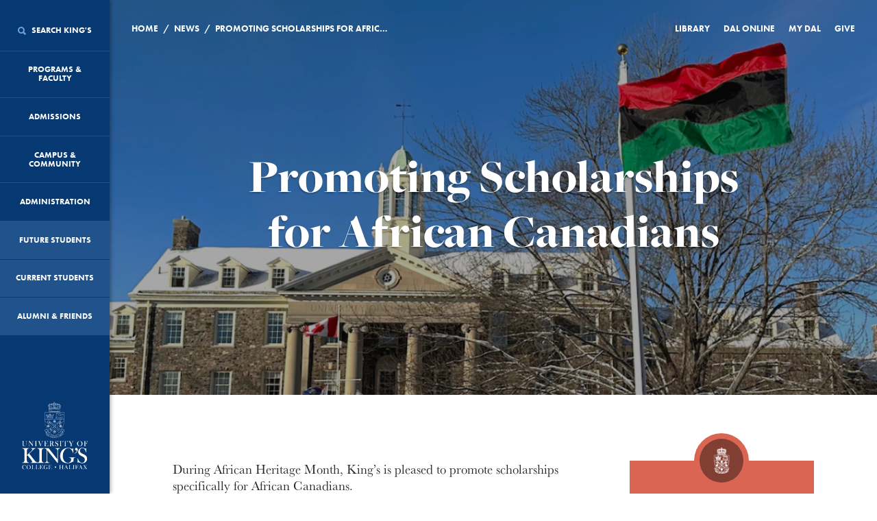

--- FILE ---
content_type: text/html; charset=UTF-8
request_url: https://ukings.ca/news/promoting-scholarships-for-african-canadians/
body_size: 22483
content:
<!DOCTYPE html>

<html class="no-js" lang="en">
    <head>
		<!-- Google Tag Manager -->
<script>(function(w,d,s,l,i){w[l]=w[l]||[];w[l].push({'gtm.start':
new Date().getTime(),event:'gtm.js'});var f=d.getElementsByTagName(s)[0],
j=d.createElement(s),dl=l!='dataLayer'?'&l='+l:'';j.async=true;j.src=
'https://www.googletagmanager.com/gtm.js?id='+i+dl;f.parentNode.insertBefore(j,f);
})(window,document,'script','dataLayer','GTM-MCCSWHQ');</script>
<!-- End Google Tag Manager -->
		
        <meta charset="utf-8" />

        <meta name="viewport" content="width=device-width, initial-scale=1.0" />

        <meta name="google-site-verification" content="B7f832XzHMxoFNZnDp3hFRik5VHsC626unt8BEYvmw4" />
		<meta name="facebook-domain-verification" content="q2ubci5p59mbzkvv6cigttozu38sl5" />
        <title>University of King's College</title>

        <!-- Favicons / Site Tile -->
        <link rel="apple-touch-icon" sizes="180x180" href="/apple-touch-icon.png?v=2">
        <link rel="icon" type="image/png" href="/favicon-32x32.png?v=2" sizes="32x32">
        <link rel="icon" type="image/png" href="/favicon-16x16.png?v=2" sizes="16x16">
        <link rel="manifest" href="/manifest.json?v=2">
        <link rel="mask-icon" href="/safari-pinned-tab.svg?v=2" color="#063872">
        <meta name="theme-color" content="#063872">

        <style>
            html {
                opacity: 0;
                transition: opacity 350ms ease 0ms;
            }

            html.wf-active {
                opacity: 1;
                transition: opacity 350ms ease 0ms;
            }
        </style>

        
		<!-- All in One SEO 4.9.3 - aioseo.com -->
	<meta name="description" content="During African Heritage Month, King’s is pleased to promote scholarships specifically for African Canadians. More information about each scholarship is detailed below. Note that the Prince Scholarship and the Dr. Carrie Best Scholarship require that students complete the application form for the award they are applying to, and submit an essay of no more than" />
	<meta name="robots" content="max-image-preview:large" />
	<meta name="author" content="Nicola Pulling"/>
	<link rel="canonical" href="https://ukings.ca/news/promoting-scholarships-for-african-canadians/" />
	<meta name="generator" content="All in One SEO (AIOSEO) 4.9.3" />
		<meta property="og:locale" content="en_US" />
		<meta property="og:site_name" content="University of Kings College | Halifax, Nova Scotia" />
		<meta property="og:type" content="article" />
		<meta property="og:title" content="Promoting Scholarships for African Canadians | University of King&#039;s College" />
		<meta property="og:description" content="During African Heritage Month, King’s is pleased to promote scholarships specifically for African Canadians. More information about each scholarship is detailed below. Note that the Prince Scholarship and the Dr. Carrie Best Scholarship require that students complete the application form for the award they are applying to, and submit an essay of no more than" />
		<meta property="og:url" content="https://ukings.ca/news/promoting-scholarships-for-african-canadians/" />
		<meta property="fb:admins" content="10100697321729409" />
		<meta property="og:image" content="https://ukings.ca/wp-content/uploads/2021/02/PanAfricanFlag2157_hero.jpg" />
		<meta property="og:image:secure_url" content="https://ukings.ca/wp-content/uploads/2021/02/PanAfricanFlag2157_hero.jpg" />
		<meta property="article:published_time" content="2021-02-01T16:04:06+00:00" />
		<meta property="article:modified_time" content="2025-11-05T20:45:11+00:00" />
		<meta property="article:publisher" content="https://www.facebook.com/universityofkingscollege" />
		<meta name="twitter:card" content="summary_large_image" />
		<meta name="twitter:site" content="@ukings" />
		<meta name="twitter:title" content="Promoting Scholarships for African Canadians | University of King&#039;s College" />
		<meta name="twitter:description" content="During African Heritage Month, King’s is pleased to promote scholarships specifically for African Canadians. More information about each scholarship is detailed below. Note that the Prince Scholarship and the Dr. Carrie Best Scholarship require that students complete the application form for the award they are applying to, and submit an essay of no more than" />
		<meta name="twitter:image" content="https://ukings.ca/wp-content/uploads/2016/07/JIV0845.jpg" />
		<script type="application/ld+json" class="aioseo-schema">
			{"@context":"https:\/\/schema.org","@graph":[{"@type":"Article","@id":"https:\/\/ukings.ca\/news\/promoting-scholarships-for-african-canadians\/#article","name":"Promoting Scholarships for African Canadians | University of King's College","headline":"Promoting Scholarships for African Canadians","author":{"@id":"https:\/\/ukings.ca\/news\/author\/nicky\/#author"},"publisher":{"@id":"https:\/\/ukings.ca\/#organization"},"image":{"@type":"ImageObject","url":"https:\/\/ukings.ca\/wp-content\/uploads\/2022\/12\/UKC_Vert_Colour_BlueText_RGB.png","@id":"https:\/\/ukings.ca\/#articleImage","width":112,"height":112,"caption":"King's logo in colour"},"datePublished":"2021-02-01T12:04:06-04:00","dateModified":"2025-11-05T16:45:11-04:00","inLanguage":"en-US","mainEntityOfPage":{"@id":"https:\/\/ukings.ca\/news\/promoting-scholarships-for-african-canadians\/#webpage"},"isPartOf":{"@id":"https:\/\/ukings.ca\/news\/promoting-scholarships-for-african-canadians\/#webpage"},"articleSection":"Equity Diversity Accessibility and Inclusion, Future Students, Scholarships"},{"@type":"BreadcrumbList","@id":"https:\/\/ukings.ca\/news\/promoting-scholarships-for-african-canadians\/#breadcrumblist","itemListElement":[{"@type":"ListItem","@id":"https:\/\/ukings.ca#listItem","position":1,"name":"Home","item":"https:\/\/ukings.ca","nextItem":{"@type":"ListItem","@id":"https:\/\/ukings.ca\/news\/tag\/equity-diversity-accessibility-and-inclusion\/#listItem","name":"Equity Diversity Accessibility and Inclusion"}},{"@type":"ListItem","@id":"https:\/\/ukings.ca\/news\/tag\/equity-diversity-accessibility-and-inclusion\/#listItem","position":2,"name":"Equity Diversity Accessibility and Inclusion","item":"https:\/\/ukings.ca\/news\/tag\/equity-diversity-accessibility-and-inclusion\/","nextItem":{"@type":"ListItem","@id":"https:\/\/ukings.ca\/news\/promoting-scholarships-for-african-canadians\/#listItem","name":"Promoting Scholarships for African Canadians"},"previousItem":{"@type":"ListItem","@id":"https:\/\/ukings.ca#listItem","name":"Home"}},{"@type":"ListItem","@id":"https:\/\/ukings.ca\/news\/promoting-scholarships-for-african-canadians\/#listItem","position":3,"name":"Promoting Scholarships for African Canadians","previousItem":{"@type":"ListItem","@id":"https:\/\/ukings.ca\/news\/tag\/equity-diversity-accessibility-and-inclusion\/#listItem","name":"Equity Diversity Accessibility and Inclusion"}}]},{"@type":"Organization","@id":"https:\/\/ukings.ca\/#organization","name":"University of King's College","description":"Halifax, Nova Scotia","url":"https:\/\/ukings.ca\/","telephone":"+19024221271","logo":{"@type":"ImageObject","url":"https:\/\/ukings.ca\/wp-content\/uploads\/2022\/12\/UKC_Vert_Colour_BlueText_RGB.png","@id":"https:\/\/ukings.ca\/news\/promoting-scholarships-for-african-canadians\/#organizationLogo","width":112,"height":112,"caption":"King's logo in colour"},"image":{"@id":"https:\/\/ukings.ca\/news\/promoting-scholarships-for-african-canadians\/#organizationLogo"},"sameAs":["https:\/\/www.instagram.com\/ukchalifax","https:\/\/www.youtube.com\/c\/UniversityofKingsCollege","https:\/\/www.linkedin.com\/school\/universityofkingscollege\/"]},{"@type":"Person","@id":"https:\/\/ukings.ca\/news\/author\/nicky\/#author","url":"https:\/\/ukings.ca\/news\/author\/nicky\/","name":"Nicola Pulling","image":{"@type":"ImageObject","@id":"https:\/\/ukings.ca\/news\/promoting-scholarships-for-african-canadians\/#authorImage","url":"https:\/\/secure.gravatar.com\/avatar\/93d9809debc9547bf03f4e77e038125f2900ec84065d5f84ec03486cbd7cadda?s=96&d=mm&r=g","width":96,"height":96,"caption":"Nicola Pulling"}},{"@type":"WebPage","@id":"https:\/\/ukings.ca\/news\/promoting-scholarships-for-african-canadians\/#webpage","url":"https:\/\/ukings.ca\/news\/promoting-scholarships-for-african-canadians\/","name":"Promoting Scholarships for African Canadians | University of King's College","description":"During African Heritage Month, King\u2019s is pleased to promote scholarships specifically for African Canadians. More information about each scholarship is detailed below. Note that the Prince Scholarship and the Dr. Carrie Best Scholarship require that students complete the application form for the award they are applying to, and submit an essay of no more than","inLanguage":"en-US","isPartOf":{"@id":"https:\/\/ukings.ca\/#website"},"breadcrumb":{"@id":"https:\/\/ukings.ca\/news\/promoting-scholarships-for-african-canadians\/#breadcrumblist"},"author":{"@id":"https:\/\/ukings.ca\/news\/author\/nicky\/#author"},"creator":{"@id":"https:\/\/ukings.ca\/news\/author\/nicky\/#author"},"datePublished":"2021-02-01T12:04:06-04:00","dateModified":"2025-11-05T16:45:11-04:00"},{"@type":"WebSite","@id":"https:\/\/ukings.ca\/#website","url":"https:\/\/ukings.ca\/","name":"University of King's College","description":"Halifax, Nova Scotia","inLanguage":"en-US","publisher":{"@id":"https:\/\/ukings.ca\/#organization"}}]}
		</script>
		<!-- All in One SEO -->

<link rel='dns-prefetch' href='//ukings.ca' />
<link rel='dns-prefetch' href='//cdn.jsdelivr.net' />
<link rel='dns-prefetch' href='//cdnjs.cloudflare.com' />
<link rel="alternate" title="oEmbed (JSON)" type="application/json+oembed" href="https://ukings.ca/wp-json/oembed/1.0/embed?url=https%3A%2F%2Fukings.ca%2Fnews%2Fpromoting-scholarships-for-african-canadians%2F" />
<link rel="alternate" title="oEmbed (XML)" type="text/xml+oembed" href="https://ukings.ca/wp-json/oembed/1.0/embed?url=https%3A%2F%2Fukings.ca%2Fnews%2Fpromoting-scholarships-for-african-canadians%2F&#038;format=xml" />
<style id='wp-img-auto-sizes-contain-inline-css' type='text/css'>
img:is([sizes=auto i],[sizes^="auto," i]){contain-intrinsic-size:3000px 1500px}
/*# sourceURL=wp-img-auto-sizes-contain-inline-css */
</style>
<style id='wp-emoji-styles-inline-css' type='text/css'>

	img.wp-smiley, img.emoji {
		display: inline !important;
		border: none !important;
		box-shadow: none !important;
		height: 1em !important;
		width: 1em !important;
		margin: 0 0.07em !important;
		vertical-align: -0.1em !important;
		background: none !important;
		padding: 0 !important;
	}
/*# sourceURL=wp-emoji-styles-inline-css */
</style>
<link rel='stylesheet' id='page-list-style-css' href='https://ukings.ca/wp-content/plugins/page-list/css/page-list.css?ver=5.9' type='text/css' media='all' />
<link rel='stylesheet' id='font-awesome-min-css' href='https://ukings.ca/wp-content/themes/kings-website/assets/vendor/font-awesome.min.css?ver=2.1.10' type='text/css' media='all' />
<link rel='stylesheet' id='ionicons-min-css' href='https://ukings.ca/wp-content/themes/kings-website/assets/vendor/ionicons.min.css?ver=2.1.10' type='text/css' media='all' />
<link rel='stylesheet' id='normalize-css' href='https://ukings.ca/wp-content/themes/kings-website/assets/vendor/normalize.min.css?ver=2.1.10' type='text/css' media='all' />
<link rel='stylesheet' id='slick-css-css' href='//cdn.jsdelivr.net/npm/slick-carousel@1.8.1/slick/slick.css?ver=2.1.10' type='text/css' media='all' />
<link rel='stylesheet' id='style-css' href='https://ukings.ca/wp-content/themes/kings-website/assets/css/style.css?ver=2.1.10' type='text/css' media='all' />
<link rel='stylesheet' id='new-style-css' href='https://ukings.ca/wp-content/themes/kings-website/assets/css/rev-new-style.css?ver=2.1.10' type='text/css' media='all' />
<link rel='stylesheet' id='dev-style-css' href='https://ukings.ca/wp-content/themes/kings-website/assets/css/dev.css?ver=2.1.10' type='text/css' media='all' />
<link rel='stylesheet' id='fresco-css' href='https://ukings.ca/wp-content/themes/kings-website/assets/vendor/fresco/css/fresco.css?ver=2.1.10' type='text/css' media='all' />
<script type="text/javascript" src="https://ukings.ca/wp-content/themes/kings-website/assets/vendor/jquery.min.js?ver=2.1.10" id="jquery-js"></script>
<script type="text/javascript" src="https://ukings.ca/wp-content/themes/kings-website/assets/vendor/modernizr.js?ver=2.1.10" id="modernizr-js"></script>
<script type="text/javascript" src="https://ukings.ca/wp-content/themes/kings-website/assets/js/blazy.min.js?ver=2.1.10" id="blazy-js-js"></script>
<link rel="https://api.w.org/" href="https://ukings.ca/wp-json/" /><link rel="alternate" title="JSON" type="application/json" href="https://ukings.ca/wp-json/wp/v2/posts/39392" /><link rel="EditURI" type="application/rsd+xml" title="RSD" href="https://ukings.ca/xmlrpc.php?rsd" />
<link rel='shortlink' href='https://ukings.ca/?p=39392' />
<script type="text/javascript">
(function(url){
	if(/(?:Chrome\/26\.0\.1410\.63 Safari\/537\.31|WordfenceTestMonBot)/.test(navigator.userAgent)){ return; }
	var addEvent = function(evt, handler) {
		if (window.addEventListener) {
			document.addEventListener(evt, handler, false);
		} else if (window.attachEvent) {
			document.attachEvent('on' + evt, handler);
		}
	};
	var removeEvent = function(evt, handler) {
		if (window.removeEventListener) {
			document.removeEventListener(evt, handler, false);
		} else if (window.detachEvent) {
			document.detachEvent('on' + evt, handler);
		}
	};
	var evts = 'contextmenu dblclick drag dragend dragenter dragleave dragover dragstart drop keydown keypress keyup mousedown mousemove mouseout mouseover mouseup mousewheel scroll'.split(' ');
	var logHuman = function() {
		if (window.wfLogHumanRan) { return; }
		window.wfLogHumanRan = true;
		var wfscr = document.createElement('script');
		wfscr.type = 'text/javascript';
		wfscr.async = true;
		wfscr.src = url + '&r=' + Math.random();
		(document.getElementsByTagName('head')[0]||document.getElementsByTagName('body')[0]).appendChild(wfscr);
		for (var i = 0; i < evts.length; i++) {
			removeEvent(evts[i], logHuman);
		}
	};
	for (var i = 0; i < evts.length; i++) {
		addEvent(evts[i], logHuman);
	}
})('//ukings.ca/?wordfence_lh=1&hid=50DF5BA482F01A37A0BAC9BCA271F9C6');
</script><link rel="canonical" href="https://ukings.ca/news/promoting-scholarships-for-african-canadians/" /><!-- Google tag (gtag.js) --> 
<script async src=https://www.googletagmanager.com/gtag/js?id=G-R6NNR01JF9></script> 
<script> window.dataLayer = window.dataLayer || []; function gtag(){dataLayer.push(arguments);} gtag('js', new Date()); gtag('config', 'G-R6NNR01JF9'); </script><link rel="icon" href="https://ukings.ca/wp-content/uploads/2020/09/favicon-32x32-1.png" sizes="32x32" />
<link rel="icon" href="https://ukings.ca/wp-content/uploads/2020/09/favicon-32x32-1.png" sizes="192x192" />
<link rel="apple-touch-icon" href="https://ukings.ca/wp-content/uploads/2020/09/favicon-32x32-1.png" />
<meta name="msapplication-TileImage" content="https://ukings.ca/wp-content/uploads/2020/09/favicon-32x32-1.png" />


		
		<!-- libraryh3lp.com/ Code -->
		<script type="text/javascript" src="https://ca.libraryh3lp.com/js/libraryh3lp.js?multi"></script>
		
		<!-- style for LibraryH3lp offline box  -->

		<style type="text/css" media="screen"> 
		<!-- 
		.offline_box { 
			background: #B0C4DE; 
			width: 200px; 
			text-align: center; 
			padding: 3px 3px 5px 3px; 
			border: 1px solid gray; 
		} 

		.style2 {
			font-family: "Courier New", Courier, mono;
		} 
		--> 
		</style>

        <!-- Snap Pixel Code -->
        <script type='text/javascript'>
        (function(e,t,n){if(e.snaptr)return;var a=e.snaptr=function()
        {a.handleRequest?a.handleRequest.apply(a,arguments):a.queue.push(arguments)};
        a.queue=[];var s='script';r=t.createElement(s);r.async=!0;
        r.src=n;var u=t.getElementsByTagName(s)[0];
        u.parentNode.insertBefore(r,u);})(window,document,
        'https://sc-static.net/scevent.min.js');

        snaptr('init', '9a588c5b-7d18-4716-8724-146265217ea1', {
        'user_email': '__INSERT_USER_EMAIL__'
        });

        snaptr('track', 'PAGE_VIEW');

        </script>
        <!-- End Snap Pixel Code -->

    </head>
    <body class="wp-singular post-template-default single single-post postid-39392 single-format-standard wp-theme-kings-website">
		<!-- Google Tag Manager (noscript) -->
<noscript><iframe src="https://www.googletagmanager.com/ns.html?id=GTM-MCCSWHQ"
height="0" width="0" style="display:none;visibility:hidden"></iframe></noscript>
<!-- End Google Tag Manager (noscript) -->
    	
		

    <header class="sidebar">
<input id="post-id" type="hidden" value="39392" />
    <nav>

        <div class="mobile-nav__target">
            <!-- <a href="/" title="Home" class="mobile-nav__logo"><img src="https://ukings.ca/wp-content/themes/kings-website/assets/img/icon_crown_white.svg" title="Home" alt="Home" class="mobile-nav__image"></a> -->
            <a href="/" title="Home" class="mobile-nav__logo"><img src="https://ukings.ca/wp-content/themes/kings-website/assets/img/crest_white.png" title="Home" alt="Home" class="mobile-nav__image"></a>
            <div class="mobile-nav__link-wrapper">
                <button class="mobile-nav__trigger"><i class="ionicons ion-android-menu"></i> Menu</button>
                <button class="mobile-nav__search"><i class="ionicons ion-android-search"></i> Search</button>
            </div>
        </div>

                                    <div class="main-menu" data-level="1" data-menu-link-target="menu-sub-0">
                    <a href="/" class="home" title="Home">
                        <img src="https://ukings.ca/wp-content/themes/kings-website/assets/img/logo_vertical_white.svg" title="Home" alt="Home">
                    </a>
            
                                                <a href="#" 
                       title="Search King's" 
                       id="menu-item-search" 
                       data-menu-link-handler="menu-sub-search" 
                                              data-menu-id="search" 
                       data-menu-parent="0">
                                                    <i class="ionicons ion-search"></i> 
                                                Search King's<i class="ionicons ion-android-add"></i>
                    </a>
                                                                <a href="#" 
                       title="Programs & Faculty" 
                       id="menu-item-917" 
                       data-menu-link-handler="menu-sub-917" 
                                              data-menu-id="917" 
                       data-menu-parent="0">
                                                Programs & Faculty<i class="ionicons ion-android-add"></i>
                    </a>
                                                                <a href="#" 
                       title="Admissions" 
                       id="menu-item-937" 
                       data-menu-link-handler="menu-sub-937" 
                                              data-menu-id="937" 
                       data-menu-parent="0">
                                                Admissions<i class="ionicons ion-android-add"></i>
                    </a>
                                                                <a href="#" 
                       title="Campus & Community" 
                       id="menu-item-940" 
                       data-menu-link-handler="menu-sub-940" 
                                              data-menu-id="940" 
                       data-menu-parent="0">
                                                Campus & Community<i class="ionicons ion-android-add"></i>
                    </a>
                                                                <a href="#" 
                       title="Administration" 
                       id="menu-item-14414" 
                       data-menu-link-handler="menu-sub-14414" 
                                              data-menu-id="14414" 
                       data-menu-parent="0">
                                                Administration<i class="ionicons ion-android-add"></i>
                    </a>
                                                                <a href="https://ukings.ca/future-students/" 
                       title="Future Students" 
                       data-menu-post-id="929" 
                       data-menu-id="933" 
                       data-menu-parent="0" 
                       target="">
                                                  Future Students
                    </a>
                                                                <a href="https://ukings.ca/current-students/" 
                       title="Current Students" 
                       data-menu-post-id="927" 
                       data-menu-id="934" 
                       data-menu-parent="0" 
                       target="">
                                                  Current Students
                    </a>
                                                                <a href="#" 
                       title="Alumni &#038; Friends" 
                       id="menu-item-935" 
                       data-menu-link-handler="menu-sub-935" 
                                              data-menu-id="935" 
                       data-menu-parent="0">
                                                Alumni &#038; Friends<i class="ionicons ion-android-add"></i>
                    </a>
                                        </div>
                                    <div class="sub-menu-01" data-menu-link-target="menu-sub-917" data-level="2">
                    <a href="#" class="menu-back" id="menu-item-935" data-menu-link-handler="menu-sub-917" title="Back"><i class="fa fa-angle-left"></i>Back</a>
            
                                                <a href="https://ukings.ca/programs/" 
                       title="Overview" 
                       data-menu-post-id="158" 
                       data-menu-id="964" 
                       data-menu-parent="917" 
                       target="">
                                                  Overview
                    </a>
                                                                <a href="https://ukings.ca/area-of-study/foundation-year-program/" 
                       title="Foundation Year Program" 
                       data-menu-post-id="1039" 
                       data-menu-id="1041" 
                       data-menu-parent="917" 
                       target="">
                                                  Foundation Year Program
                    </a>
                                                                <a href="#" 
                       title="Journalism, Writing & Publishing" 
                       id="menu-item-886" 
                       data-menu-link-handler="menu-sub-886" 
                                              data-menu-id="886" 
                       data-menu-parent="917">
                                                Journalism, Writing & Publishing<i class="ionicons ion-android-add"></i>
                    </a>
                                                                <a href="#" 
                       title="King's Honours  Programs" 
                       id="menu-item-2889" 
                       data-menu-link-handler="menu-sub-2889" 
                                              data-menu-id="2889" 
                       data-menu-parent="917">
                                                King's Honours  Programs<i class="ionicons ion-android-add"></i>
                    </a>
                                                                <a href="https://ukings.ca/area-of-study/arts-humanities/" 
                       title="Arts &#038; Humanities" 
                       data-menu-post-id="109" 
                       data-menu-id="28808" 
                       data-menu-parent="917" 
                       target="">
                                                  Arts &#038; Humanities
                    </a>
                                                                <a href="https://ukings.ca/area-of-study/science/" 
                       title="Science" 
                       data-menu-post-id="104" 
                       data-menu-id="887" 
                       data-menu-parent="917" 
                       target="">
                                                  Science
                    </a>
                                                                <a href="https://ukings.ca/area-of-study/music/" 
                       title="Music" 
                       data-menu-post-id="111" 
                       data-menu-id="884" 
                       data-menu-parent="917" 
                       target="">
                                                  Music
                    </a>
                                                                <a href="https://ukings.ca/programs/courses/" 
                       title="Courses" 
                       data-menu-post-id="173" 
                       data-menu-id="936" 
                       data-menu-parent="917" 
                       target="">
                                                  Courses
                    </a>
                                                                <a href="https://ukings.ca/area-of-study/field-courses-study-abroad/" 
                       title="Field Courses &#038; Study Abroad Programs" 
                       data-menu-post-id="989" 
                       data-menu-id="5194" 
                       data-menu-parent="917" 
                       target="">
                                                  Field Courses &#038; Study Abroad Programs
                    </a>
                                                                <a href="https://ukings.ca/programs/experiential-learning/" 
                       title="Experiential Learning" 
                       data-menu-post-id="46864" 
                       data-menu-id="47445" 
                       data-menu-parent="917" 
                       target="">
                                                  Experiential Learning
                    </a>
                                                                <a href="#" 
                       title="Non-Credit Programs" 
                       id="menu-item-27591" 
                       data-menu-link-handler="menu-sub-27591" 
                                              data-menu-id="27591" 
                       data-menu-parent="917">
                                                Non-Credit Programs<i class="ionicons ion-android-add"></i>
                    </a>
                                                                <a href="https://ukings.ca/programs/for-faculty/" 
                       title="For Faculty" 
                       data-menu-post-id="13972" 
                       data-menu-id="63320" 
                       data-menu-parent="917" 
                       target="">
                                                  For Faculty
                    </a>
                                        </div>
                                    <div class="sub-menu-02" data-menu-link-target="menu-sub-886" data-level="3">
                    <a href="#" class="menu-back" id="menu-item-935" data-menu-link-handler="menu-sub-886" title="Back"><i class="fa fa-angle-left"></i>Back</a>
            
                                                <a href="https://ukings.ca/area-of-study/journalism-writing-publishing/" 
                       title="Overview" 
                       data-menu-post-id="55541" 
                       data-menu-id="56130" 
                       data-menu-parent="886" 
                       target="">
                                                  Overview
                    </a>
                                                                <a href="#" 
                       title="Journalism Programs" 
                       id="menu-item-5982" 
                       data-menu-link-handler="menu-sub-5982" 
                                              data-menu-id="5982" 
                       data-menu-parent="886">
                                                Journalism Programs<i class="ionicons ion-android-add"></i>
                    </a>
                                                                <a href="#" 
                       title="Writing & Publishing Programs" 
                       id="menu-item-54569" 
                       data-menu-link-handler="menu-sub-54569" 
                                              data-menu-id="54569" 
                       data-menu-parent="886">
                                                Writing & Publishing Programs<i class="ionicons ion-android-add"></i>
                    </a>
                                        </div>
                                    <div class="sub-menu-03" data-menu-link-target="menu-sub-5982" data-level="4">
                    <a href="#" class="menu-back" id="menu-item-935" data-menu-link-handler="menu-sub-5982" title="Back"><i class="fa fa-angle-left"></i>Back</a>
            
                                                <a href="https://ukings.ca/area-of-study/journalism/" 
                       title="Overview" 
                       data-menu-post-id="107" 
                       data-menu-id="54571" 
                       data-menu-parent="5982" 
                       target="">
                                                  Overview
                    </a>
                                                                <a href="https://ukings.ca/area-of-study/bachelor-of-journalism-honours/" 
                       title="Bachelor of Journalism (Honours)" 
                       data-menu-post-id="1490" 
                       data-menu-id="5980" 
                       data-menu-parent="5982" 
                       target="">
                                                  Bachelor of Journalism (Honours)
                    </a>
                                                                <a href="https://ukings.ca/area-of-study/minor-in-journalism-studies/" 
                       title="Minor in Journalism Studies" 
                       data-menu-post-id="5947" 
                       data-menu-id="5976" 
                       data-menu-parent="5982" 
                       target="">
                                                  Minor in Journalism Studies
                    </a>
                                                                <a href="https://ukings.ca/area-of-study/one-year-bachelor-of-journalism/" 
                       title="One-Year Bachelor of Journalism" 
                       data-menu-post-id="1859" 
                       data-menu-id="5977" 
                       data-menu-parent="5982" 
                       target="">
                                                  One-Year Bachelor of Journalism
                    </a>
                                                                <a href="https://ukings.ca/area-of-study/master-of-journalism/" 
                       title="Master of Journalism" 
                       data-menu-post-id="3397" 
                       data-menu-id="5981" 
                       data-menu-parent="5982" 
                       target="">
                                                  Master of Journalism
                    </a>
                                        </div>
                                    <div class="sub-menu-03" data-menu-link-target="menu-sub-54569" data-level="4">
                    <a href="#" class="menu-back" id="menu-item-935" data-menu-link-handler="menu-sub-54569" title="Back"><i class="fa fa-angle-left"></i>Back</a>
            
                                                <a href="https://ukings.ca/area-of-study/writing-and-publishing/" 
                       title="Overview" 
                       data-menu-post-id="53907" 
                       data-menu-id="54572" 
                       data-menu-parent="54569" 
                       target="">
                                                  Overview
                    </a>
                                                                <a href="https://ukings.ca/area-of-study/master-of-fine-arts-in-creative-nonfiction/" 
                       title="Master of Fine Arts in Creative Nonfiction" 
                       data-menu-post-id="4097" 
                       data-menu-id="5978" 
                       data-menu-parent="54569" 
                       target="">
                                                  Master of Fine Arts in Creative Nonfiction
                    </a>
                                                                <a href="https://ukings.ca/area-of-study/master-of-fine-arts-in-fiction/" 
                       title="Master of Fine Arts in Fiction" 
                       data-menu-post-id="53915" 
                       data-menu-id="54570" 
                       data-menu-parent="54569" 
                       target="">
                                                  Master of Fine Arts in Fiction
                    </a>
                                        </div>
                                    <div class="sub-menu-02" data-menu-link-target="menu-sub-2889" data-level="3">
                    <a href="#" class="menu-back" id="menu-item-935" data-menu-link-handler="menu-sub-2889" title="Back"><i class="fa fa-angle-left"></i>Back</a>
            
                                                <a href="https://ukings.ca/area-of-study/kings-honours-programs/" 
                       title="Overview" 
                       data-menu-post-id="2520" 
                       data-menu-id="7118" 
                       data-menu-parent="2889" 
                       target="">
                                                  Overview
                    </a>
                                                                <a href="https://ukings.ca/area-of-study/contemporary-studies/" 
                       title="Contemporary Studies" 
                       data-menu-post-id="2899" 
                       data-menu-id="7112" 
                       data-menu-parent="2889" 
                       target="">
                                                  Contemporary Studies
                    </a>
                                                                <a href="https://ukings.ca/area-of-study/early-modern-studies/" 
                       title="Early Modern Studies" 
                       data-menu-post-id="2912" 
                       data-menu-id="7117" 
                       data-menu-parent="2889" 
                       target="">
                                                  Early Modern Studies
                    </a>
                                                                <a href="https://ukings.ca/area-of-study/history-of-science-and-technology/" 
                       title="History of Science and Technology" 
                       data-menu-post-id="2900" 
                       data-menu-id="7116" 
                       data-menu-parent="2889" 
                       target="">
                                                  History of Science and Technology
                    </a>
                                        </div>
                                    <div class="sub-menu-02" data-menu-link-target="menu-sub-27591" data-level="3">
                    <a href="#" class="menu-back" id="menu-item-935" data-menu-link-handler="menu-sub-27591" title="Back"><i class="fa fa-angle-left"></i>Back</a>
            
                                                <a href="https://ukings.ca/programs/non-credit/" 
                       title="Overview" 
                       data-menu-post-id="10210" 
                       data-menu-id="30959" 
                       data-menu-parent="27591" 
                       target="">
                                                  Overview
                    </a>
                                                                <a href="https://ukings.ca/programs/non-credit/public-humanities/" 
                       title="Internships in Public and Applied Humanities" 
                       data-menu-post-id="30742" 
                       data-menu-id="30952" 
                       data-menu-parent="27591" 
                       target="">
                                                  Internships in Public and Applied Humanities
                    </a>
                                                                <a href="https://ukings.ca/programs/non-credit/humanities-for-young-people/" 
                       title="Humanities for Young People (HYP)" 
                       data-menu-post-id="1035" 
                       data-menu-id="1067" 
                       data-menu-parent="27591" 
                       target="">
                                                  Humanities for Young People (HYP)
                    </a>
                                                                <a href="https://ukings.ca/programs/non-credit/data-school/" 
                       title="Summer Data School" 
                       data-menu-post-id="10199" 
                       data-menu-id="27592" 
                       data-menu-parent="27591" 
                       target="">
                                                  Summer Data School
                    </a>
                                                                <a href="https://ukings.ca/programs/non-credit/writing-workshops/" 
                       title="Writing Workshops" 
                       data-menu-post-id="27497" 
                       data-menu-id="27593" 
                       data-menu-parent="27591" 
                       target="">
                                                  Writing Workshops
                    </a>
                                                                <a href="https://ukings.ca/programs/non-credit/how-to-make-a-podcast/" 
                       title="How to Make a Podcast" 
                       data-menu-post-id="69332" 
                       data-menu-id="69635" 
                       data-menu-parent="27591" 
                       target="">
                                                  How to Make a Podcast
                    </a>
                                        </div>
                                    <div class="sub-menu-01" data-menu-link-target="menu-sub-937" data-level="2">
                    <a href="#" class="menu-back" id="menu-item-935" data-menu-link-handler="menu-sub-937" title="Back"><i class="fa fa-angle-left"></i>Back</a>
            
                                                <a href="#" 
                       title="Apply to King’s" 
                       id="menu-item-1042" 
                       data-menu-link-handler="menu-sub-1042" 
                                              data-menu-id="1042" 
                       data-menu-parent="937">
                                                Apply to King’s<i class="ionicons ion-android-add"></i>
                    </a>
                                                                <a href="#" 
                       title="Admission Requirements" 
                       id="menu-item-6589" 
                       data-menu-link-handler="menu-sub-6589" 
                                              data-menu-id="6589" 
                       data-menu-parent="937">
                                                Admission Requirements<i class="ionicons ion-android-add"></i>
                    </a>
                                                                <a href="#" 
                       title="Finances" 
                       id="menu-item-938" 
                       data-menu-link-handler="menu-sub-938" 
                                              data-menu-id="938" 
                       data-menu-parent="937">
                                                Finances<i class="ionicons ion-android-add"></i>
                    </a>
                                                                <a href="https://ukings.ca/admissions/dal-kings/" 
                       title="The King's/Dalhousie Association" 
                       data-menu-post-id="53567" 
                       data-menu-id="53668" 
                       data-menu-parent="937" 
                       target="">
                                                  The King's/Dalhousie Association
                    </a>
                                                                <a href="https://ukings.ca/admissions/important-dates-deadlines/" 
                       title="Admissions Dates &#038; Deadlines" 
                       data-menu-post-id="993" 
                       data-menu-id="1044" 
                       data-menu-parent="937" 
                       target="">
                                                  Admissions Dates &#038; Deadlines
                    </a>
                                                                <a href="https://ukings.ca/admissions/campus-tours-recruitment/" 
                       title="Campus Tours &#038; Recruitment Events" 
                       data-menu-post-id="995" 
                       data-menu-id="1045" 
                       data-menu-parent="937" 
                       target="">
                                                  Campus Tours &#038; Recruitment Events
                    </a>
                                                                <a href="https://ukings.ca/admissions/course-selection-registration/" 
                       title="Course Selection &#038; Registration" 
                       data-menu-post-id="997" 
                       data-menu-id="1046" 
                       data-menu-parent="937" 
                       target="">
                                                  Course Selection &#038; Registration
                    </a>
                                                                <a href="https://ukings.ca/admissions/next-steps/" 
                       title="Next Steps" 
                       data-menu-post-id="999" 
                       data-menu-id="1047" 
                       data-menu-parent="937" 
                       target="">
                                                  Next Steps
                    </a>
                                                                <a href="https://ukings.ca/future-students/for-parents/" 
                       title="Information for parents" 
                       data-menu-post-id="20110" 
                       data-menu-id="35064" 
                       data-menu-parent="937" 
                       target="">
                                                  Information for parents
                    </a>
                                        </div>
                                    <div class="sub-menu-02" data-menu-link-target="menu-sub-1042" data-level="3">
                    <a href="#" class="menu-back" id="menu-item-935" data-menu-link-handler="menu-sub-1042" title="Back"><i class="fa fa-angle-left"></i>Back</a>
            
                                                <a href="https://ukings.ca/admissions/apply-to-kings/undergraduate/" 
                       title="Undergraduate" 
                       data-menu-post-id="7437" 
                       data-menu-id="7738" 
                       data-menu-parent="1042" 
                       target="">
                                                  Undergraduate
                    </a>
                                                                <a href="https://ukings.ca/admissions/apply-to-kings/graduate/" 
                       title="Graduate & Advanced" 
                       data-menu-post-id="7425" 
                       data-menu-id="7739" 
                       data-menu-parent="1042" 
                       target="">
                                                  Graduate & Advanced
                    </a>
                                        </div>
                                    <div class="sub-menu-02" data-menu-link-target="menu-sub-6589" data-level="3">
                    <a href="#" class="menu-back" id="menu-item-935" data-menu-link-handler="menu-sub-6589" title="Back"><i class="fa fa-angle-left"></i>Back</a>
            
                                                <a href="https://ukings.ca/admissions/admission-requirements/undergraduate/" 
                       title="Undergraduate" 
                       data-menu-post-id="5832" 
                       data-menu-id="6642" 
                       data-menu-parent="6589" 
                       target="">
                                                  Undergraduate
                    </a>
                                                                <a href="https://ukings.ca/admissions/admission-requirements/graduate-advanced-admissions/" 
                       title="Graduate & Advanced" 
                       data-menu-post-id="3593" 
                       data-menu-id="6641" 
                       data-menu-parent="6589" 
                       target="">
                                                  Graduate & Advanced
                    </a>
                                        </div>
                                    <div class="sub-menu-02" data-menu-link-target="menu-sub-938" data-level="3">
                    <a href="#" class="menu-back" id="menu-item-935" data-menu-link-handler="menu-sub-938" title="Back"><i class="fa fa-angle-left"></i>Back</a>
            
                                                <a href="https://ukings.ca/admissions/finances/" 
                       title="Overview" 
                       data-menu-post-id="1144" 
                       data-menu-id="2383" 
                       data-menu-parent="938" 
                       target="">
                                                  Overview
                    </a>
                                                                <a href="https://ukings.ca/admissions/finances/payments-guide/" 
                       title="Payments Guide" 
                       data-menu-post-id="1362" 
                       data-menu-id="1407" 
                       data-menu-parent="938" 
                       target="">
                                                  Payments Guide
                    </a>
                                                                <a href="#" 
                       title="Tuition &#038; Living Expenses" 
                       id="menu-item-2920" 
                       data-menu-link-handler="menu-sub-2920" 
                                              data-menu-id="2920" 
                       data-menu-parent="938">
                                                Tuition &#038; Living Expenses<i class="ionicons ion-android-add"></i>
                    </a>
                                                                <a href="#" 
                       title="Scholarships and Awards" 
                       id="menu-item-1056" 
                       data-menu-link-handler="menu-sub-1056" 
                                              data-menu-id="1056" 
                       data-menu-parent="938">
                                                Scholarships and Awards<i class="ionicons ion-android-add"></i>
                    </a>
                                                                <a href="https://ukings.ca/admissions/finances/financial-aid/" 
                       title="Financial Aid" 
                       data-menu-post-id="1009" 
                       data-menu-id="1055" 
                       data-menu-parent="938" 
                       target="">
                                                  Financial Aid
                    </a>
                                                                <a href="https://ukings.ca/admissions/finances/financial-advising/" 
                       title="Financial Advising" 
                       data-menu-post-id="1017" 
                       data-menu-id="1051" 
                       data-menu-parent="938" 
                       target="">
                                                  Financial Advising
                    </a>
                                                                <a href="https://ukings.ca/campus-community/student-life/student-employment/" 
                       title="Student Employment" 
                       data-menu-post-id="1158" 
                       data-menu-id="2624" 
                       data-menu-parent="938" 
                       target="">
                                                  Student Employment
                    </a>
                                        </div>
                                    <div class="sub-menu-03" data-menu-link-target="menu-sub-2920" data-level="4">
                    <a href="#" class="menu-back" id="menu-item-935" data-menu-link-handler="menu-sub-2920" title="Back"><i class="fa fa-angle-left"></i>Back</a>
            
                                                <a href="https://ukings.ca/admissions/finances/tuition-living-expenses/" 
                       title="Overview" 
                       data-menu-post-id="1001" 
                       data-menu-id="2399" 
                       data-menu-parent="2920" 
                       target="">
                                                  Overview
                    </a>
                                                                <a href="https://ukings.ca/admissions/finances/tuition-living-expenses/tuition-estimates/" 
                       title="Tuition Estimates" 
                       data-menu-post-id="190" 
                       data-menu-id="1048" 
                       data-menu-parent="2920" 
                       target="">
                                                  Tuition Estimates
                    </a>
                                                                <a href="https://ukings.ca/admissions/finances/tuition-living-expenses/tuition-and-financial-aid-for-international-students/" 
                       title="Tuition and Financial Aid for International Students" 
                       data-menu-post-id="67821" 
                       data-menu-id="68151" 
                       data-menu-parent="2920" 
                       target="">
                                                  Tuition and Financial Aid for International Students
                    </a>
                                                                <a href="https://ukings.ca/admissions/finances/tuition-living-expenses/residence-meal-plan/" 
                       title="Residence &#038; Meal Plan" 
                       data-menu-post-id="1668" 
                       data-menu-id="2066" 
                       data-menu-parent="2920" 
                       target="">
                                                  Residence &#038; Meal Plan
                    </a>
                                        </div>
                                    <div class="sub-menu-03" data-menu-link-target="menu-sub-1056" data-level="4">
                    <a href="#" class="menu-back" id="menu-item-935" data-menu-link-handler="menu-sub-1056" title="Back"><i class="fa fa-angle-left"></i>Back</a>
            
                                                <a href="https://ukings.ca/admissions/finances/scholarships/" 
                       title="Overview" 
                       data-menu-post-id="1003" 
                       data-menu-id="2400" 
                       data-menu-parent="1056" 
                       target="">
                                                  Overview
                    </a>
                                                                <a href="https://ukings.ca/admissions/finances/scholarships/undergraduate/" 
                       title="For New Undergraduate Students" 
                       data-menu-post-id="1123" 
                       data-menu-id="29473" 
                       data-menu-parent="1056" 
                       target="">
                                                  For New Undergraduate Students
                    </a>
                                                                <a href="https://ukings.ca/admissions/finances/scholarships/graduate-advanced/" 
                       title="For New Graduate & Advanced Students" 
                       data-menu-post-id="1439" 
                       data-menu-id="29472" 
                       data-menu-parent="1056" 
                       target="">
                                                  For New Graduate & Advanced Students
                    </a>
                                                                <a href="https://ukings.ca/admissions/finances/scholarships/returning-student-scholarships/" 
                       title="For All Returning Students" 
                       data-menu-post-id="1007" 
                       data-menu-id="1057" 
                       data-menu-parent="1056" 
                       target="">
                                                  For All Returning Students
                    </a>
                                                                <a href="https://ukings.ca/admissions/finances/scholarships/graduating-student-scholarships/" 
                       title="For Graduating Students" 
                       data-menu-post-id="51219" 
                       data-menu-id="51353" 
                       data-menu-parent="1056" 
                       target="">
                                                  For Graduating Students
                    </a>
                                        </div>
                                    <div class="sub-menu-01" data-menu-link-target="menu-sub-940" data-level="2">
                    <a href="#" class="menu-back" id="menu-item-935" data-menu-link-handler="menu-sub-940" title="Back"><i class="fa fa-angle-left"></i>Back</a>
            
                                                <a href="https://ukings.ca/campus-community/about-kings/" 
                       title="About King’s" 
                       data-menu-post-id="979" 
                       data-menu-id="1064" 
                       data-menu-parent="940" 
                       target="">
                                                  About King’s
                    </a>
                                                                <a href="https://ukings.ca/people/" 
                       title="People" 
                       data-menu-post-id="164" 
                       data-menu-id="1066" 
                       data-menu-parent="940" 
                       target="">
                                                  People
                    </a>
                                                                <a href="https://ukings.ca/campus-community/library/" 
                       title="King’s Library" 
                       data-menu-post-id="1206" 
                       data-menu-id="5779" 
                       data-menu-parent="940" 
                       target="">
                                                  King’s Library
                    </a>
                                                                <a href="https://ukings.ca/campus-community/campus-map/" 
                       title="Campus Map" 
                       data-menu-post-id="1023" 
                       data-menu-id="1065" 
                       data-menu-parent="940" 
                       target="">
                                                  Campus Map
                    </a>
                                                                <a href="#" 
                       title="Student Life" 
                       id="menu-item-1059" 
                       data-menu-link-handler="menu-sub-1059" 
                                              data-menu-id="1059" 
                       data-menu-parent="940">
                                                Student Life<i class="ionicons ion-android-add"></i>
                    </a>
                                                                <a href="#" 
                       title="Accessible King’s" 
                       id="menu-item-74744" 
                       data-menu-link-handler="menu-sub-74744" 
                                              data-menu-id="74744" 
                       data-menu-parent="940">
                                                Accessible King’s<i class="ionicons ion-android-add"></i>
                    </a>
                                                                <a href="#" 
                       title="Indigenous Community @ King’s" 
                       id="menu-item-66908" 
                       data-menu-link-handler="menu-sub-66908" 
                                              data-menu-id="66908" 
                       data-menu-parent="940">
                                                Indigenous Community @ King’s<i class="ionicons ion-android-add"></i>
                    </a>
                                                                <a href="#" 
                       title="Black Community @ King’s" 
                       id="menu-item-69107" 
                       data-menu-link-handler="menu-sub-69107" 
                                              data-menu-id="69107" 
                       data-menu-parent="940">
                                                Black Community @ King’s<i class="ionicons ion-android-add"></i>
                    </a>
                                                                <a href="https://ukings.ca/campus-community/student-services/health/2slgbtqia-wellbeing/" 
                       title="2SLGBTQIA+ Community @ King's" 
                       data-menu-post-id="69934" 
                       data-menu-id="79070" 
                       data-menu-parent="940" 
                       target="">
                                                  2SLGBTQIA+ Community @ King's
                    </a>
                                                                <a href="#" 
                       title="Residence" 
                       id="menu-item-1060" 
                       data-menu-link-handler="menu-sub-1060" 
                                              data-menu-id="1060" 
                       data-menu-parent="940">
                                                Residence<i class="ionicons ion-android-add"></i>
                    </a>
                                                                <a href="https://ukings.ca/campus-community/dining/" 
                       title="Dining" 
                       data-menu-post-id="1164" 
                       data-menu-id="1225" 
                       data-menu-parent="940" 
                       target="">
                                                  Dining
                    </a>
                                                                <a href="#" 
                       title="Student Services" 
                       id="menu-item-1240" 
                       data-menu-link-handler="menu-sub-1240" 
                                              data-menu-id="1240" 
                       data-menu-parent="940">
                                                Student Services<i class="ionicons ion-android-add"></i>
                    </a>
                                                                <a href="https://ukings.ca/campus-community/athletics/" 
                       title="Athletics" 
                       data-menu-post-id="1031" 
                       data-menu-id="1062" 
                       data-menu-parent="940" 
                       target="">
                                                  Athletics
                    </a>
                                                                <a href="https://ukings.ca/campus-community/chapel-choir/" 
                       title="Chapel &#038; Choir" 
                       data-menu-post-id="1156" 
                       data-menu-id="1213" 
                       data-menu-parent="940" 
                       target="">
                                                  Chapel &#038; Choir
                    </a>
                                                                <a href="http://conferences.ukings.ca" 
                       title="Conference Services" 
                       data-menu-post-id="6127" 
                       data-menu-id="6127" 
                       data-menu-parent="940" 
                       target="_blank">
                                                  Conference Services
                    </a>
                                                                <a href="https://ukings.ca/campus-community/employment/" 
                       title="Employment" 
                       data-menu-post-id="5603" 
                       data-menu-id="5609" 
                       data-menu-parent="940" 
                       target="">
                                                  Employment
                    </a>
                                                                <a href="https://ukings.ca/news/" 
                       title="News &#038; Blogs" 
                       data-menu-post-id="1162" 
                       data-menu-id="29346" 
                       data-menu-parent="940" 
                       target="">
                                                  News &#038; Blogs
                    </a>
                                                                <a href="https://ukings.ca/events/" 
                       title="Events" 
                       data-menu-post-id="1166" 
                       data-menu-id="29347" 
                       data-menu-parent="940" 
                       target="">
                                                  Events
                    </a>
                                        </div>
                                    <div class="sub-menu-02" data-menu-link-target="menu-sub-1059" data-level="3">
                    <a href="#" class="menu-back" id="menu-item-935" data-menu-link-handler="menu-sub-1059" title="Back"><i class="fa fa-angle-left"></i>Back</a>
            
                                                <a href="https://ukings.ca/campus-community/student-life/" 
                       title="Overview" 
                       data-menu-post-id="1025" 
                       data-menu-id="2382" 
                       data-menu-parent="1059" 
                       target="">
                                                  Overview
                    </a>
                                                                <a href="https://ukings.ca/campus-community/student-life/halifax/" 
                       title="Halifax" 
                       data-menu-post-id="1128" 
                       data-menu-id="1208" 
                       data-menu-parent="1059" 
                       target="">
                                                  Halifax
                    </a>
                                                                <a href="https://ukings.ca/campus-community/student-life/theatre-music-dance/" 
                       title="Theatre, Music &#038; Dance" 
                       data-menu-post-id="16971" 
                       data-menu-id="17409" 
                       data-menu-parent="1059" 
                       target="">
                                                  Theatre, Music &#038; Dance
                    </a>
                                                                <a href="https://ukings.ca/campus-community/student-life/the-wardroom/" 
                       title="The Wardroom" 
                       data-menu-post-id="1130" 
                       data-menu-id="1210" 
                       data-menu-parent="1059" 
                       target="">
                                                  The Wardroom
                    </a>
                                                                <a href="https://ukings.ca/campus-community/student-life/kings-students-union/" 
                       title="King’s Students’ Union" 
                       data-menu-post-id="1134" 
                       data-menu-id="1211" 
                       data-menu-parent="1059" 
                       target="">
                                                  King’s Students’ Union
                    </a>
                                                                <a href="https://ukings.ca/campus-community/student-life/groups-societies/" 
                       title="Groups &#038; Societies" 
                       data-menu-post-id="1140" 
                       data-menu-id="1212" 
                       data-menu-parent="1059" 
                       target="">
                                                  Groups &#038; Societies
                    </a>
                                                                <a href="https://ukings.ca/campus-community/student-life/student-employment/" 
                       title="Student Employment" 
                       data-menu-post-id="1158" 
                       data-menu-id="1214" 
                       data-menu-parent="1059" 
                       target="">
                                                  Student Employment
                    </a>
                                                                <a href="https://ukings.ca/programs/experiential-learning/" 
                       title="Experiential Learning" 
                       data-menu-post-id="46864" 
                       data-menu-id="47444" 
                       data-menu-parent="1059" 
                       target="">
                                                  Experiential Learning
                    </a>
                                                                <a href="https://ukings.ca/campus-community/student-life/college-traditions/" 
                       title="College Traditions" 
                       data-menu-post-id="1160" 
                       data-menu-id="1217" 
                       data-menu-parent="1059" 
                       target="">
                                                  College Traditions
                    </a>
                                        </div>
                                    <div class="sub-menu-02" data-menu-link-target="menu-sub-74744" data-level="3">
                    <a href="#" class="menu-back" id="menu-item-935" data-menu-link-handler="menu-sub-74744" title="Back"><i class="fa fa-angle-left"></i>Back</a>
            
                                                <a href="https://ukings.ca/campus-community/accessible-kings/" 
                       title="Overview" 
                       data-menu-post-id="74747" 
                       data-menu-id="74747" 
                       data-menu-parent="74744" 
                       target="">
                                                  Overview
                    </a>
                                                                <a href="https://ukings.ca/administration/reconciliation-equity-diversity-accessibility-inclusion/accessibility/" 
                       title="How to access accommodations" 
                       data-menu-post-id="47484" 
                       data-menu-id="74748" 
                       data-menu-parent="74744" 
                       target="">
                                                  How to access accommodations
                    </a>
                                                                <a href="https://ukings.ca/campus-community/accessible-kings/accessibility-supports/" 
                       title="Accessibility Supports" 
                       data-menu-post-id="74029" 
                       data-menu-id="74746" 
                       data-menu-parent="74744" 
                       target="">
                                                  Accessibility Supports
                    </a>
                                                                <a href="https://ukings.ca/campus-community/accessible-kings/accessible-campus/" 
                       title="Accessible Campus" 
                       data-menu-post-id="74516" 
                       data-menu-id="74745" 
                       data-menu-parent="74744" 
                       target="">
                                                  Accessible Campus
                    </a>
                                        </div>
                                    <div class="sub-menu-02" data-menu-link-target="menu-sub-66908" data-level="3">
                    <a href="#" class="menu-back" id="menu-item-935" data-menu-link-handler="menu-sub-66908" title="Back"><i class="fa fa-angle-left"></i>Back</a>
            
                                                <a href="https://ukings.ca/campus-community/indigenous-community-at-kings/" 
                       title="Overview" 
                       data-menu-post-id="62940" 
                       data-menu-id="66912" 
                       data-menu-parent="66908" 
                       target="">
                                                  Overview
                    </a>
                                                                <a href="https://ukings.ca/campus-community/indigenous-community-at-kings/indigenous-students-centre/" 
                       title="Mawio’mio’kuom – Indigenous Students Centre" 
                       data-menu-post-id="66759" 
                       data-menu-id="66911" 
                       data-menu-parent="66908" 
                       target="">
                                                  Mawio’mio’kuom – Indigenous Students Centre
                    </a>
                                                                <a href="https://ukings.ca/campus-community/indigenous-community-at-kings/indigenous-students-supports/" 
                       title="Indigenous Students Supports" 
                       data-menu-post-id="65147" 
                       data-menu-id="66909" 
                       data-menu-parent="66908" 
                       target="">
                                                  Indigenous Students Supports
                    </a>
                                                                <a href="https://ukings.ca/campus-community/indigenous-community-at-kings/indigenous-circle/" 
                       title="Mawaknutma’tnej - Indigenous Circle" 
                       data-menu-post-id="65278" 
                       data-menu-id="66910" 
                       data-menu-parent="66908" 
                       target="">
                                                  Mawaknutma’tnej - Indigenous Circle
                    </a>
                                        </div>
                                    <div class="sub-menu-02" data-menu-link-target="menu-sub-69107" data-level="3">
                    <a href="#" class="menu-back" id="menu-item-935" data-menu-link-handler="menu-sub-69107" title="Back"><i class="fa fa-angle-left"></i>Back</a>
            
                                                <a href="https://ukings.ca/campus-community/black-community-at-kings/" 
                       title="Overview" 
                       data-menu-post-id="67761" 
                       data-menu-id="69751" 
                       data-menu-parent="69107" 
                       target="">
                                                  Overview
                    </a>
                                                                <a href="https://ukings.ca/campus-community/black-community-at-kings/supports-black-community/" 
                       title="Supports for Black students, faculty and staff" 
                       data-menu-post-id="68075" 
                       data-menu-id="69108" 
                       data-menu-parent="69107" 
                       target="">
                                                  Supports for Black students, faculty and staff
                    </a>
                                        </div>
                                    <div class="sub-menu-02" data-menu-link-target="menu-sub-1060" data-level="3">
                    <a href="#" class="menu-back" id="menu-item-935" data-menu-link-handler="menu-sub-1060" title="Back"><i class="fa fa-angle-left"></i>Back</a>
            
                                                <a href="https://ukings.ca/campus-community/residence/" 
                       title="Overview" 
                       data-menu-post-id="1027" 
                       data-menu-id="2398" 
                       data-menu-parent="1060" 
                       target="">
                                                  Overview
                    </a>
                                                                <a href="https://ukings.ca/campus-community/residence/living-in-residence/" 
                       title="Living in Residence" 
                       data-menu-post-id="1178" 
                       data-menu-id="1220" 
                       data-menu-parent="1060" 
                       target="">
                                                  Living in Residence
                    </a>
                                                                <a href="https://ukings.ca/campus-community/residence/apply-for-residence/" 
                       title="Apply for Residence" 
                       data-menu-post-id="1180" 
                       data-menu-id="1221" 
                       data-menu-parent="1060" 
                       target="">
                                                  Apply for Residence
                    </a>
                                                                <a href="https://ukings.ca/campus-community/residence/residence-buildings/" 
                       title="Residence Buildings" 
                       data-menu-post-id="1169" 
                       data-menu-id="1236" 
                       data-menu-parent="1060" 
                       target="">
                                                  Residence Buildings
                    </a>
                                                                <a href="https://ukings.ca/campus-community/off-campus-housing/" 
                       title="Off-Campus Housing" 
                       data-menu-post-id="71694" 
                       data-menu-id="81345" 
                       data-menu-parent="1060" 
                       target="">
                                                  Off-Campus Housing
                    </a>
                                        </div>
                                    <div class="sub-menu-02" data-menu-link-target="menu-sub-1240" data-level="3">
                    <a href="#" class="menu-back" id="menu-item-935" data-menu-link-handler="menu-sub-1240" title="Back"><i class="fa fa-angle-left"></i>Back</a>
            
                                                <a href="https://ukings.ca/campus-community/student-services/" 
                       title="Overview" 
                       data-menu-post-id="1029" 
                       data-menu-id="5532" 
                       data-menu-parent="1240" 
                       target="">
                                                  Overview
                    </a>
                                                                <a href="#" 
                       title="Academic Services & Supports" 
                       id="menu-item-2704" 
                       data-menu-link-handler="menu-sub-2704" 
                                              data-menu-id="2704" 
                       data-menu-parent="1240">
                                                Academic Services & Supports<i class="ionicons ion-android-add"></i>
                    </a>
                                                                <a href="#" 
                       title="Health &#038; Wellness" 
                       id="menu-item-26694" 
                       data-menu-link-handler="menu-sub-26694" 
                                              data-menu-id="26694" 
                       data-menu-parent="1240">
                                                Health &#038; Wellness<i class="ionicons ion-android-add"></i>
                    </a>
                                                                <a href="https://ukings.ca/campus-community/accessible-kings/accessibility-supports/" 
                       title="Accessibility Supports" 
                       data-menu-post-id="74029" 
                       data-menu-id="75612" 
                       data-menu-parent="1240" 
                       target="">
                                                  Accessibility Supports
                    </a>
                                                                <a href="https://ukings.ca/campus-community/black-community-at-kings/supports-black-community/" 
                       title="Supports for Black students" 
                       data-menu-post-id="68075" 
                       data-menu-id="75610" 
                       data-menu-parent="1240" 
                       target="">
                                                  Supports for Black students
                    </a>
                                                                <a href="https://ukings.ca/campus-community/indigenous-community-at-kings/indigenous-students-supports/" 
                       title="Supports for Indigenous Students" 
                       data-menu-post-id="65147" 
                       data-menu-id="75611" 
                       data-menu-parent="1240" 
                       target="">
                                                  Supports for Indigenous Students
                    </a>
                                                                <a href="https://ukings.ca/campus-community/student-services/health/2slgbtqia-wellbeing/" 
                       title="Supports for 2SLGBTQIA+ Students" 
                       data-menu-post-id="69934" 
                       data-menu-id="75613" 
                       data-menu-parent="1240" 
                       target="">
                                                  Supports for 2SLGBTQIA+ Students
                    </a>
                                                                <a href="https://ukings.ca/future-students/international/" 
                       title="Supports for International Students" 
                       data-menu-post-id="75614" 
                       data-menu-id="75614" 
                       data-menu-parent="1240" 
                       target="">
                                                  Supports for International Students
                    </a>
                                                                <a href="https://ukings.ca/admissions/finances/financial-advising/" 
                       title="Financial Advising" 
                       data-menu-post-id="1017" 
                       data-menu-id="3188" 
                       data-menu-parent="1240" 
                       target="">
                                                  Financial Advising
                    </a>
                                                                <a href="#" 
                       title="Campus Safety" 
                       id="menu-item-3173" 
                       data-menu-link-handler="menu-sub-3173" 
                                              data-menu-id="3173" 
                       data-menu-parent="1240">
                                                Campus Safety<i class="ionicons ion-android-add"></i>
                    </a>
                                                                <a href="https://ukings.ca/campus-community/student-services/it-support/" 
                       title="IT Support" 
                       data-menu-post-id="1193" 
                       data-menu-id="3176" 
                       data-menu-parent="1240" 
                       target="">
                                                  IT Support
                    </a>
                                                                <a href="https://ukings.ca/campus-community/student-services/bookstores/" 
                       title="Bookstores" 
                       data-menu-post-id="1195" 
                       data-menu-id="3177" 
                       data-menu-parent="1240" 
                       target="">
                                                  Bookstores
                    </a>
                                        </div>
                                    <div class="sub-menu-03" data-menu-link-target="menu-sub-2704" data-level="4">
                    <a href="#" class="menu-back" id="menu-item-935" data-menu-link-handler="menu-sub-2704" title="Back"><i class="fa fa-angle-left"></i>Back</a>
            
                                                <a href="https://ukings.ca/campus-community/student-services/academic-services/" 
                       title="Overview" 
                       data-menu-post-id="1183" 
                       data-menu-id="26356" 
                       data-menu-parent="2704" 
                       target="">
                                                  Overview
                    </a>
                                                                <a href="https://ukings.ca/campus-community/student-services/academic-services/academic-advising/" 
                       title="Academic Advising" 
                       data-menu-post-id="2332" 
                       data-menu-id="2703" 
                       data-menu-parent="2704" 
                       target="">
                                                  Academic Advising
                    </a>
                                                                <a href="https://ukings.ca/campus-community/student-services/academic-services/academic-policies/" 
                       title="Academic Policies" 
                       data-menu-post-id="2365" 
                       data-menu-id="2702" 
                       data-menu-parent="2704" 
                       target="">
                                                  Academic Policies
                    </a>
                                                                <a href="https://ukings.ca/campus-community/student-services/academic-services/academic-forms-transcripts/" 
                       title="Academic Forms &#038; Transcripts" 
                       data-menu-post-id="2682" 
                       data-menu-id="2701" 
                       data-menu-parent="2704" 
                       target="">
                                                  Academic Forms &#038; Transcripts
                    </a>
                                                                <a href="https://ukings.ca/campus-community/student-services/academic-services/#advocacy-supports" 
                       title="Advocacy Supports" 
                       data-menu-post-id="75562" 
                       data-menu-id="75562" 
                       data-menu-parent="2704" 
                       target="">
                                                  Advocacy Supports
                    </a>
                                                                <a href="https://ukings.ca/campus-community/student-services/academic-services/learning-supports" 
                       title="Learning Supports" 
                       data-menu-post-id="75564" 
                       data-menu-id="75564" 
                       data-menu-parent="2704" 
                       target="">
                                                  Learning Supports
                    </a>
                                        </div>
                                    <div class="sub-menu-03" data-menu-link-target="menu-sub-26694" data-level="4">
                    <a href="#" class="menu-back" id="menu-item-935" data-menu-link-handler="menu-sub-26694" title="Back"><i class="fa fa-angle-left"></i>Back</a>
            
                                                <a href="https://ukings.ca/campus-community/student-services/health/physical/" 
                       title="Physical Health &#038; Wellness" 
                       data-menu-post-id="23046" 
                       data-menu-id="75603" 
                       data-menu-parent="26694" 
                       target="">
                                                  Physical Health &#038; Wellness
                    </a>
                                                                <a href="https://ukings.ca/campus-community/student-services/health/mental/" 
                       title="Mental Health &#038; Wellness" 
                       data-menu-post-id="23050" 
                       data-menu-id="75604" 
                       data-menu-parent="26694" 
                       target="">
                                                  Mental Health &#038; Wellness
                    </a>
                                        </div>
                                    <div class="sub-menu-03" data-menu-link-target="menu-sub-3173" data-level="4">
                    <a href="#" class="menu-back" id="menu-item-935" data-menu-link-handler="menu-sub-3173" title="Back"><i class="fa fa-angle-left"></i>Back</a>
            
                                                <a href="https://ukings.ca/campus-community/student-services/campus-safety/" 
                       title="Overview" 
                       data-menu-post-id="1191" 
                       data-menu-id="39419" 
                       data-menu-parent="3173" 
                       target="">
                                                  Overview
                    </a>
                                                                <a href="https://ukings.ca/campus-community/student-services/campus-safety/storm-information/" 
                       title="Storm Information" 
                       data-menu-post-id="7590" 
                       data-menu-id="39418" 
                       data-menu-parent="3173" 
                       target="">
                                                  Storm Information
                    </a>
                                                                <a href="https://ukings.ca/campus-community/student-services/campus-safety/sexualized-violence/" 
                       title="Sexualized Violence Prevention and Response" 
                       data-menu-post-id="24084" 
                       data-menu-id="39417" 
                       data-menu-parent="3173" 
                       target="">
                                                  Sexualized Violence Prevention and Response
                    </a>
                                        </div>
                                    <div class="sub-menu-01" data-menu-link-target="menu-sub-14414" data-level="2">
                    <a href="#" class="menu-back" id="menu-item-935" data-menu-link-handler="menu-sub-14414" title="Back"><i class="fa fa-angle-left"></i>Back</a>
            
                                                <a href="https://ukings.ca/administration/" 
                       title="Overview" 
                       data-menu-post-id="3058" 
                       data-menu-id="78971" 
                       data-menu-parent="14414" 
                       target="">
                                                  Overview
                    </a>
                                                                <a href="https://ukings.ca/administration/presidents-office/" 
                       title="President" 
                       data-menu-post-id="13330" 
                       data-menu-id="14910" 
                       data-menu-parent="14414" 
                       target="">
                                                  President
                    </a>
                                                                <a href="https://ukings.ca/administration/vice-president/" 
                       title="Vice-President" 
                       data-menu-post-id="13339" 
                       data-menu-id="14911" 
                       data-menu-parent="14414" 
                       target="">
                                                  Vice-President
                    </a>
                                                                <a href="https://ukings.ca/administration/board-of-governors/" 
                       title="Board of Governors" 
                       data-menu-post-id="3063" 
                       data-menu-id="14913" 
                       data-menu-parent="14414" 
                       target="">
                                                  Board of Governors
                    </a>
                                                                <a href="https://ukings.ca/administration/enrolment-and-student-life-office/" 
                       title="Enrolment and Student Life Office" 
                       data-menu-post-id="78874" 
                       data-menu-id="78877" 
                       data-menu-parent="14414" 
                       target="">
                                                  Enrolment and Student Life Office
                    </a>
                                                                <a href="https://ukings.ca/administration/bursars-office/" 
                       title="Bursar’s Office" 
                       data-menu-post-id="13344" 
                       data-menu-id="14915" 
                       data-menu-parent="14414" 
                       target="">
                                                  Bursar’s Office
                    </a>
                                                                <a href="https://ukings.ca/administration/advancement-office/" 
                       title="Advancement Office" 
                       data-menu-post-id="13234" 
                       data-menu-id="14916" 
                       data-menu-parent="14414" 
                       target="">
                                                  Advancement Office
                    </a>
                                                                <a href="https://ukings.ca/administration/facilities/" 
                       title="Facilities Management" 
                       data-menu-post-id="13362" 
                       data-menu-id="14919" 
                       data-menu-parent="14414" 
                       target="">
                                                  Facilities Management
                    </a>
                                                                <a href="http://conferences.ukings.ca" 
                       title="Conference Services" 
                       data-menu-post-id="14921" 
                       data-menu-id="14921" 
                       data-menu-parent="14414" 
                       target="">
                                                  Conference Services
                    </a>
                                                                <a href="http://policies.ukings.ca" 
                       title="University Policies" 
                       data-menu-post-id="14920" 
                       data-menu-id="14920" 
                       data-menu-parent="14414" 
                       target="">
                                                  University Policies
                    </a>
                                                                <a href="https://ukings.ca/administration/public-documents/" 
                       title="Public Documents" 
                       data-menu-post-id="2612" 
                       data-menu-id="14917" 
                       data-menu-parent="14414" 
                       target="">
                                                  Public Documents
                    </a>
                                        </div>
                                    <div class="sub-menu-01" data-menu-link-target="menu-sub-935" data-level="2">
                    <a href="#" class="menu-back" id="menu-item-935" data-menu-link-handler="menu-sub-935" title="Back"><i class="fa fa-angle-left"></i>Back</a>
            
                                                <a href="https://ukings.ca/alumni/" 
                       title="Overview" 
                       data-menu-post-id="931" 
                       data-menu-id="2485" 
                       data-menu-parent="935" 
                       target="">
                                                  Overview
                    </a>
                                                                <a href="#" 
                       title="Alumni Community" 
                       id="menu-item-23605" 
                       data-menu-link-handler="menu-sub-23605" 
                                              data-menu-id="23605" 
                       data-menu-parent="935">
                                                Alumni Community<i class="ionicons ion-android-add"></i>
                    </a>
                                                                <a href="#" 
                       title="Giving" 
                       id="menu-item-2675" 
                       data-menu-link-handler="menu-sub-2675" 
                                              data-menu-id="2675" 
                       data-menu-parent="935">
                                                Giving<i class="ionicons ion-android-add"></i>
                    </a>
                                                                <a href="https://ukings.ca/alumni/events/" 
                       title="What’s Happening" 
                       data-menu-post-id="2210" 
                       data-menu-id="2419" 
                       data-menu-parent="935" 
                       target="">
                                                  What’s Happening
                    </a>
                                                                <a href="https://ukings.ca/alumni/connect/" 
                       title="Keep in Touch" 
                       data-menu-post-id="2486" 
                       data-menu-id="23577" 
                       data-menu-parent="935" 
                       target="">
                                                  Keep in Touch
                    </a>
                                                                <a href="https://ukings.ca/alumni/tidings/" 
                       title="Tidings" 
                       data-menu-post-id="2217" 
                       data-menu-id="2418" 
                       data-menu-parent="935" 
                       target="">
                                                  Tidings
                    </a>
                                                                <a href="https://ukings.ca/alumni/benefits-services/" 
                       title="Services" 
                       data-menu-post-id="2314" 
                       data-menu-id="2416" 
                       data-menu-parent="935" 
                       target="">
                                                  Services
                    </a>
                                                                <a href="https://ukings.ca/alumni/merchandise/" 
                       title="Merchandise" 
                       data-menu-post-id="2316" 
                       data-menu-id="2424" 
                       data-menu-parent="935" 
                       target="">
                                                  Merchandise
                    </a>
                                                                <a href="https://ukings.ca/administration/advancement-office/" 
                       title="Office of Advancement" 
                       data-menu-post-id="13234" 
                       data-menu-id="23578" 
                       data-menu-parent="935" 
                       target="">
                                                  Office of Advancement
                    </a>
                                        </div>
                                    <div class="sub-menu-02" data-menu-link-target="menu-sub-23605" data-level="3">
                    <a href="#" class="menu-back" id="menu-item-935" data-menu-link-handler="menu-sub-23605" title="Back"><i class="fa fa-angle-left"></i>Back</a>
            
                                                <a href="https://ukings.ca/alumni/community/" 
                       title="Overview" 
                       data-menu-post-id="23599" 
                       data-menu-id="37685" 
                       data-menu-parent="23605" 
                       target="">
                                                  Overview
                    </a>
                                                                <a href="https://ukings.ca/stories/" 
                       title="King's Community" 
                       data-menu-post-id="-372" 
                       data-menu-id="44258" 
                       data-menu-parent="23605" 
                       target="">
                                                  King's Community
                    </a>
                                                                <a href="#" 
                       title="Alumni Association" 
                       id="menu-item-2406" 
                       data-menu-link-handler="menu-sub-2406" 
                                              data-menu-id="2406" 
                       data-menu-parent="23605">
                                                Alumni Association<i class="ionicons ion-android-add"></i>
                    </a>
                                                                <a href="https://ukings.ca/alumni/community/awards-recognition/" 
                       title="Awards &#038; Recognition" 
                       data-menu-post-id="2212" 
                       data-menu-id="2417" 
                       data-menu-parent="23605" 
                       target="">
                                                  Awards &#038; Recognition
                    </a>
                                                                <a href="https://ukings.ca/alumni/community/alumni-referral-project/" 
                       title="Alumni Referral Project" 
                       data-menu-post-id="77835" 
                       data-menu-id="85907" 
                       data-menu-parent="23605" 
                       target="">
                                                  Alumni Referral Project
                    </a>
                                                                <a href="https://ukings.ca/alumni/ask-an-alum/" 
                       title="Ask an Alum" 
                       data-menu-post-id="36185" 
                       data-menu-id="36191" 
                       data-menu-parent="23605" 
                       target="">
                                                  Ask an Alum
                    </a>
                                                                <a href="https://ukings.ca/alumni/community/careers-after-kings/" 
                       title="Careers After King’s" 
                       data-menu-post-id="68688" 
                       data-menu-id="78089" 
                       data-menu-parent="23605" 
                       target="">
                                                  Careers After King’s
                    </a>
                                                                <a href="https://ukings.ca/alumni/community/kings-in-conversation/" 
                       title="King’s in Conversation" 
                       data-menu-post-id="83010" 
                       data-menu-id="83344" 
                       data-menu-parent="23605" 
                       target="">
                                                  King’s in Conversation
                    </a>
                                        </div>
                                    <div class="sub-menu-03" data-menu-link-target="menu-sub-2406" data-level="4">
                    <a href="#" class="menu-back" id="menu-item-935" data-menu-link-handler="menu-sub-2406" title="Back"><i class="fa fa-angle-left"></i>Back</a>
            
                                                <a href="https://ukings.ca/alumni/community/alumni-association/" 
                       title="Overview" 
                       data-menu-post-id="2199" 
                       data-menu-id="2414" 
                       data-menu-parent="2406" 
                       target="">
                                                  Overview
                    </a>
                                                                <a href="https://ukings.ca/alumni/community/alumni-association/executive/" 
                       title="Alumni Association Executive" 
                       data-menu-post-id="81882" 
                       data-menu-id="81909" 
                       data-menu-parent="2406" 
                       target="">
                                                  Alumni Association Executive
                    </a>
                                                                <a href="https://ukings.ca/alumni/community/alumni-association/branches/" 
                       title="Branches" 
                       data-menu-post-id="2206" 
                       data-menu-id="2408" 
                       data-menu-parent="2406" 
                       target="">
                                                  Branches
                    </a>
                                                                <a href="https://ukings.ca/alumni/community/alumni-association/documents/" 
                       title="Alumni Association Public Documents" 
                       data-menu-post-id="2608" 
                       data-menu-id="2694" 
                       data-menu-parent="2406" 
                       target="">
                                                  Alumni Association Public Documents
                    </a>
                                        </div>
                                    <div class="sub-menu-02" data-menu-link-target="menu-sub-2675" data-level="3">
                    <a href="#" class="menu-back" id="menu-item-935" data-menu-link-handler="menu-sub-2675" title="Back"><i class="fa fa-angle-left"></i>Back</a>
            
                                                <a href="https://ukings.ca/alumni/giving/" 
                       title="Overview" 
                       data-menu-post-id="2518" 
                       data-menu-id="2699" 
                       data-menu-parent="2675" 
                       target="">
                                                  Overview
                    </a>
                                                                <a href="https://ukings.ca/alumni/giving/stewardship-report/" 
                       title="Stewardship Report" 
                       data-menu-post-id="76453" 
                       data-menu-id="76501" 
                       data-menu-parent="2675" 
                       target="">
                                                  Stewardship Report
                    </a>
                                                                <a href="https://ukings.ca/alumni/giving/ways-to-give/" 
                       title="Ways to Give" 
                       data-menu-post-id="2535" 
                       data-menu-id="2697" 
                       data-menu-parent="2675" 
                       target="">
                                                  Ways to Give
                    </a>
                                                                <a href="https://ukings.ca/alumni/giving/welcoming-future-kings/" 
                       title="Future King’s Campaign" 
                       data-menu-post-id="74187" 
                       data-menu-id="75682" 
                       data-menu-parent="2675" 
                       target="">
                                                  Future King’s Campaign
                    </a>
                                                                <a href="https://ukings.ca/alumni/giving/southeast-corner-project/" 
                       title="The Southeast Corner Project" 
                       data-menu-post-id="85176" 
                       data-menu-id="85622" 
                       data-menu-parent="2675" 
                       target="">
                                                  The Southeast Corner Project
                    </a>
                                                                <a href="https://ukings.ca/alumni/giving/support/special-projects/" 
                       title="Special Projects" 
                       data-menu-post-id="9184" 
                       data-menu-id="37586" 
                       data-menu-parent="2675" 
                       target="">
                                                  Special Projects
                    </a>
                                                                <a href="https://ukings.ca/alumni/giving/ways-to-give/legacy-giving/" 
                       title="Legacy Giving" 
                       data-menu-post-id="73577" 
                       data-menu-id="73596" 
                       data-menu-parent="2675" 
                       target="">
                                                  Legacy Giving
                    </a>
                                                                <a href="https://ukings.ca/alumni/giving/make-a-gift/" 
                       title="Give Now" 
                       data-menu-post-id="5868" 
                       data-menu-id="15158" 
                       data-menu-parent="2675" 
                       target="">
                                                  Give Now
                    </a>
                                        </div>
        
        <div class="sub-menu search" data-menu-link-target="menu-sub-search" data-level="2">
            <img src="https://ukings.ca/wp-content/themes/kings-website/assets/img/crest_black.svg" alt="Search" title="Search" class="search-pane__image">
            <a href="#" class="menu-back" data-menu-link-handler="menu-sub-search" title="Close" class="search-pane__close"><i class="ionicon ion-android-close"></i>Close</a>
            <div class="search-pane__wrapper">
                <h3 class="search-pane__title">What can we help you find?</h3>
                <form action="/search" method="GET" id="search-form" class="search-pane__form search-input">
	<input type="text" id="search-box" name="terms" class="search-pane__input" value="">
	<input type="submit" value="Search" class="search-pane__submit button">
</form>
            </div>
        </div>

        <div class="overlay"></div>

    </nav>

</header>
	<section class="subpage-hero flex-grid" style="background-image: url('https://ukings.ca/wp-content/uploads/2023/02/African-Heritage-Month-Flag.jpg');">

    <div class="subpage-hero-breadcrumbs">
    <div class="subpage-hero-breadcrumbs__wrapper flex-grid">
        <div class="subpage-hero-breadcrumbs__list box med-1of2">
                                                <h6 class="subpage-hero-breadcrumbs__list-item"><a href="/">Home</a></h6><span class="subpage-hero-breadcrumbs__list-item-seperator"> / </span><h6 class="subpage-hero-breadcrumbs__list-item"><a href="/news">News</a></h6><span class="subpage-hero-breadcrumbs__list-item-seperator"> / </span><h6 class="subpage-hero-breadcrumbs__list-item">Promoting Scholarships for African Canadians</h6>
                                    </div>
                <div class="subpage-hero-breadcrumbs__quick-links box med-1of2">
                            <h6 class="subpage-hero-breadcrumbs__quick-links-item"><a href="https://libguides.ukings.ca/homepage">Library</a></h6>
                            <h6 class="subpage-hero-breadcrumbs__quick-links-item"><a href="https://dalonline.dal.ca/">Dal Online</a></h6>
                            <h6 class="subpage-hero-breadcrumbs__quick-links-item"><a href="https://my.dal.ca/">My Dal</a></h6>
                            <h6 class="subpage-hero-breadcrumbs__quick-links-item"><a href="https://ukings.ca/alumni/giving/make-a-gift/">Give</a></h6>
                    </div>
            </div>
</div>

    <div class="subpage-hero__overlay" style="background: rgba(0,0,0,.35);"></div>
            <div class="subpage-hero__wrapper content-container">
                
                <div class="person-meta">
            <div></div>
            <div><h1 class="subpage-hero__title">Promoting Scholarships for African Canadians</h1></div>
                    </div>
    
        
    </div>

    
</section>


    <section class="generic-content--events">

    	<div class="generic-content__wrapper--events page-container flex-grid">

    		<div class="generic-content__item--events box lg-2of3">
                  		        <p>During African Heritage Month, King’s is pleased to promote scholarships specifically for African Canadians.</p>
<p>More information about each scholarship is detailed below. Note that the Prince Scholarship and the Dr. Carrie Best Scholarship require that students complete the application form for the award they are applying to, and submit an essay of no more than 500 words in response to the <a href="https://ukings.ca/admissions/finances/scholarships/undergraduate/">topic outlined on the undergraduate scholarships page</a>. Students are invited to apply for more than one scholarship. The deadline for scholarship applications is March 1, 2021, unless otherwise specified. Questions may be emailed to <a href="mailto:awards@ukings.ca">awards@ukings.ca</a>.</p>
<h2>The Gordon Earle Scholarship</h2>
<p>The <a href="https://ukings.ca/admissions/finances/scholarships/undergraduate/gordon-earle-scholarship/">Gordon Earle Scholarship</a> is valued at $24,000 (a $6,000 award renewable for up to three years). The scholarship, formerly known as the <a href="https://ukings.ca/admissions/finances/scholarships/undergraduate/prince-scholarship/">Prince Scholarship</a>, honours Gordon Sinclair Earle who was the inaugural recipient of the Prince Scholarship.</p>
<p>Dr. Earle was one of King’s first African Nova Scotian students. Later, as Nova Scotia’s chief human rights officer, Dr. Earle drafted Nova Scotia’s first Human Rights Act. When, in 1982 he was appointed ombudsman for Manitoba, he became Canada’s first African Canadian ombudsman.</p>
<p>Upon his return to Nova Scotia, Dr. Earle was appointed to the position of deputy minister of housing and consumer affairs, making him the first deputy minister of African descent in the history of Nova Scotia’s civil service. He subsequently became the first African Nova Scotian to sit in the House of Commons, elected as the Member of Parliament for Halifax West for the New Democratic Party.</p>
<h3>Who can apply</h3>
<p>African Nova Scotian students entering the Foundation Year Program at King’s are invited to apply for the Prince Scholarship. Students must be pursuing a Bachelor of Arts, Bachelor of Science, Bachelor of Journalism (Honours) or Bachelor of Music degree and meet the scholarship criteria.</p>
<h3><strong>How to apply</strong></h3>
<p>Interested students are encouraged to visit the major scholarships section of the <a href="https://ukings.ca/admissions/finances/scholarships/undergraduate/">undergraduate scholarships page</a> for more information on how to apply.</p>
<h6>Updated September 2023</h6>
<h2>Dr. Carrie Best Scholarship</h2>
<p>The Dr. Carrie Best Scholarship is valued at $20,000 (a $5,000 award renewable for up to three years). The scholarship honours Dr. Carrie Best (1903-2001) a Nova Scotian journalist, author and broadcaster. Born and raised in New Glasgow, Dr. Best was a tireless advocate for human rights in Nova Scotia and throughout Canada. In 1947 she founded <em>The Clarion,</em> the second Black newspaper in Nova Scotia, which she edited and distributed throughout the Maritimes. She wrote a weekly column for the <em>Pictou Advocate</em> and hosted her own radio program. Dr. Best challenged Nova Scotia’s official and unofficial segregation laws, helped to establish the Nova Scotia Human Rights Commission, among other organizations, and never failed to raise her voice when she saw injustice. She received many awards including the Order of Canada, and an honorary Doctor of Civil Law from the University of King’s College in 1992. In 2011 Canada Post honoured Dr. Best with a commemorative stamp.</p>
<h3>Who can apply</h3>
<p>African Canadian students and Indigenous students in Canada enrolling in a four-year Bachelor of Journalism (Honours), Bachelor of Arts, Bachelor of Science, or Bachelor of Music at King’s are invited to apply.</p>
<h3>How to apply</h3>
<p>To apply, students must complete the <a href="https://ukings.ca/wp-content/uploads/2019/10/CarrieBestScholarshipApplicationForm20191014.pdf">Dr. Carrie Best Scholarship Application form</a> [PDF] on which they will be asked to detail their extracurricular activities related to high school, work, and/or community involvement. Students must also provide the name and contact information of two references: one work or volunteer reference; and one academic reference. In addition to their application form, students must submit an original essay in response to the <a href="https://ukings.ca/admissions/finances/scholarships/undergraduate/">topic outlined on the undergraduate scholarships page</a>.</p>
<h2>Sylvia D. Hamilton Awards</h2>
<p><strong> </strong>In 2020 King’s announced the establishment of the Sylvia D. Hamilton Awards. Named in honour of the recently retired King’s journalism professor, five Sylvia D. Hamilton Awards will be awarded annually. The awards are valued at $2,020 in honour of Hamilton’s retirement year, and each award is renewable over the usual length of the recipient’s degree.</p>
<p>Sylvia D. Hamilton is a noted writer, poet, filmmaker and visual artist, in addition to educator, who has devoted her career to the places, people and voices that make up the Nova Scotia Black experience, an experience Hamilton has traced back to her own ancestors coming to Nova Scotia in the years following the War of 1812.</p>
<p>A professor at King’s since 2004, Hamilton was involved with the King’s Board of Governors prior to her arrival as a professor, where, in the 1980s, she played a role in the creation of policy around racial equity. At the end of June 2020, Hamilton, whose courses in the Bachelor of Journalism program and the Bachelor of Journalism (Honours) program were among consistently popular offerings in the journalism program, formally retired from her position as the Rogers Chair of Communications within the School of Journalism.</p>
<h3>Who can apply</h3>
<p>African Canadian students, and African Nova Scotians in particular, are invited to apply for the Sylvia D. Hamilton Awards. The awards are open to all degree streams at King’s with a preference for students in journalism and the King’s/Dalhousie MFA in Creative Non-Fiction.</p>
<h3>How to apply</h3>
<p>To apply, students must submit a brief biographical statement about themselves to the Scholarship Committee, including their program of study and general interests and plans. This should be submitted to <a href="mailto:awards@ukings.ca">awards@ukings.ca</a> by March 1.</p>
<h2>The CTV News Atlantic Scholarship</h2>
<p>The CTV News Atlantic Scholarship is a one-time award in the amount of $5,000.</p>
<h3>Who Can Apply</h3>
<p>Students in the Bachelor of Journalism (1-year) degree program are invited to apply for this award, with a preference for African Canadian and Indigenous students who demonstrate an interest in television journalism.</p>
<h3>How to apply</h3>
<p>Students must complete the <a href="https://ukings.ca/wp-content/uploads/2020/11/2020-BJMJ-Award-Form.pdf">Graduate and Advanced Journalism Scholarship Application Form</a> [PDF] by February 15, 2021 and select the “CTV News Atlantic Scholarship” box. As part of the application form, applicants will be asked to provide information about their eligibility for the scholarship, and to describe why they are a deserving candidate.</p>
<p>&nbsp;</p>
<p>&nbsp;</p>
<p><em>Find a full list of scholarships available for <a title="https://ukings.ca/admissions/finances/scholarships/undergraduate/" href="https://ukings.ca/admissions/finances/scholarships/undergraduate/">undergraduate students here</a>; and for <a title="https://ukings.ca/admissions/finances/scholarships/graduate-advanced/" href="https://ukings.ca/admissions/finances/scholarships/graduate-advanced/">graduate and advanced study on this page</a>.</em></p>
<p><em>Have questions? Simply email <a title="mailto:awards@ukings.ca" href="mailto:awards@ukings.ca">awards@ukings.ca</a>.</em></p>

            </div>

            <div class="content-sidebar--news box lg-1of3">

                <div class="content-sidebar--news__wrapper">

                    <div class="sidebar-emblem__wrapper--news">
                        <div class="sidebar-emblem__border-wrapper--news">
                            <img src="https://ukings.ca/wp-content/themes/kings-website/assets/img/crest_white.png" alt="Promoting Scholarships for African Canadians" title="Promoting Scholarships for African Canadians" class="sidebar-emblem__image--news">
                        </div>
                    </div>

                                            <div class="content-sidebar--news__item">
                            <h6 class="content-sidebar--news__label">Post Date</h6>
                            <h4 class="content-sidebar__meta--news">
                                February 01, 2021
                            </h4>
                        </div>
                    
                    
                    
                    
                                            <div class="content-sidebar--news__item">
                            <h6 class="content-sidebar--news__label">Tags</h6>
                            <h4 class="content-sidebar__meta--news">
                                <a href="#" class="post-block-taxonomy-filter" data-taxonomy="equity-diversity-accessibility-and-inclusion" data-post-index="news" data-filter-by="post_tag" data-post="news">Equity Diversity Accessibility and Inclusion</a> <a href="#" class="post-block-taxonomy-filter" data-taxonomy="future-students" data-post-index="news" data-filter-by="post_tag" data-post="news">Future Students</a> <a href="#" class="post-block-taxonomy-filter" data-taxonomy="scholarships" data-post-index="news" data-filter-by="post_tag" data-post="news">Scholarships</a>                             </h4>
                        </div>
                    
                </div>

            </div>

        </div>

    </section>



<section class="page-break">
    <hr class="page-break__rule">
    <!-- <img src="https://ukings.ca/wp-content/themes/kings-website/assets/img/icon_crown_grey.svg" alt="Page Break" title="Page Break" class="page-break__image"> -->
    <img src="https://ukings.ca/wp-content/themes/kings-website/assets/img/divider_crest.png" alt="Page Break" title="Page Break" class="page-break__image">
</section>

<section class="social-sharing">
    <div class="social-sharing__wrapper content-container flex-grid">
        <div class="social-sharing__item box full">
            <h4 class="social-sharing__title">Share this Post</h4>
            <dl class="social-sharing__list">
                <dt></dt>
                <dd class="social-sharing__list-item">
                    <a href="http://twitter.com/share?text=Promoting+Scholarships+for+African+Canadians&url=https%3A%2F%2Fukings.ca%2Fnews%2Fpromoting-scholarships-for-african-canadians%2F" title="Share via Twitter" class="social-sharing__link" target="_blank"><i class="ionicons ion-social-twitter"></i></a>
                </dd>
                <dd class="social-sharing__list-item">
                    <a href="http://www.facebook.com/sharer.php?u=https%3A%2F%2Fukings.ca%2Fnews%2Fpromoting-scholarships-for-african-canadians%2F" title="Share via Facebook" class="social-sharing__link" target="_blank"><i class="ionicons ion-social-facebook"></i></a>
                </dd>
                <dd class="social-sharing__list-item">
                    <a href="https://www.linkedin.com/shareArticle?mini=true&url=https%3A%2F%2Fukings.ca%2Fnews%2Fpromoting-scholarships-for-african-canadians%2F&title=Promoting+Scholarships+for+African+Canadians" title="Share via LinkedIn" class="social-sharing__link" target="_blank"><i class="ionicons ion-social-linkedin"></i></a>
                </dd>
            </dl>
        </div>
    </div>
</section>
<footer>
    
    
    <section class="footer-links">

        <div class="footer-links__wrapper page-container">

            <dl class="footer-links__sitemap-links-wrapper">
                <dt></dt>
                                    <dd class="footer-links__sitemap-link">
                        <a href="http://policies.ukings.ca" title="University Policies"
                            target="_blank">University Policies</a>
                    </dd>
                                    <dd class="footer-links__sitemap-link">
                        <a href="https://ukings.ca/administration/public-documents/" title="Public Documents"
                            target="">Public Documents</a>
                    </dd>
                                    <dd class="footer-links__sitemap-link">
                        <a href="https://ukings.ca/contact/" title="Contact"
                            target="">Contact</a>
                    </dd>
                                    <dd class="footer-links__sitemap-link">
                        <a href="http://conferences.ukings.ca" title="Conference Services"
                            target="_blank">Conference Services</a>
                    </dd>
                                    <dd class="footer-links__sitemap-link">
                        <a href="https://academiccalendar.ukings.ca/" title="Academic Calendar"
                            target="">Academic Calendar</a>
                    </dd>
                                    <dd class="footer-links__sitemap-link">
                        <a href="https://ukings.ca/administration/advancement-office/communications/media/" title="Media Centre"
                            target="">Media Centre</a>
                    </dd>
                                <dd class="footer-links__sitemap-link">
                    <a href="/sitemap" title="Sitemap">Sitemap</a>
                </dd>
                <dd class="footer-links__sitemap-link--button">
                    <a href="https://ukings.ca/alumni/giving/make-a-gift/" target="_blank" title="Make a Gift"
                        class="footer-links__button button--white">Make a Gift</a>
                </dd>
            </dl>

            <dl class="footer-links__social-links-wrapper">
                <dt></dt>
                                    <dd class="footer-links__social-link">
                        <a href="https://www.facebook.com/universityofkingscollege/" title="Facebook" class="footer-links__social button--social"><i
                                class="ionicons ion-social-facebook"></i></a>
                    </dd>
                                                    <dd class="footer-links__social-link">
                        <a href="https://www.instagram.com/ukchalifax" title="Instagram" class="footer-links__social button--social"><i
                                class="ionicons ion-social-instagram"></i></a>
                    </dd>
                                                    <dd class="footer-links__social-link">
                        <a href="https://twitter.com/ukings" title="Twitter" class="footer-links__social button--social"><img
                                src="https://ukings.ca/wp-content/themes/kings-website/assets/img/logo-twitter-x.svg" alt="twitter" style="height: 40px;"></a>
                    </dd>
                                                    <dd class="footer-links__social-link">
                        <a href="https://www.youtube.com/user/kingscollegehfx" title="YouTube" class="footer-links__social button--social"><i
                                class="ionicons ion-social-youtube"></i></a>
                    </dd>
                                                    <dd class="footer-links__social-link">
                        <a href="https://www.tiktok.com/@ukchalifax" title="Tiktok" class="footer-links__social button--social"><img
                                src="https://ukings.ca/wp-content/themes/kings-website/assets/img/logo-tiktok.svg" alt="tiktok" style="padding: 20%;"></a>
                    </dd>
                            </dl>

            <div style='display: flex; align-items: center; justify-content: center; margin-bottom: 20px;'>
                                    <img src='https://ukings.ca/wp-content/uploads/2023/09/Mikmaw-8-point-star.png'
                        style='height: 100px; width: 100px; object-fit: cover;' />
                
                                    <p style='color: white; margin-left: 1rem;'>King’s and Halifax (Kjipuktuk) sit on unceded Mi’kmaw land in Mi’kma’ki.</p>
                            </div>

            <a href="/" title="University of King's College" class="footer-links__logo"><img
                    src="https://ukings.ca/wp-content/themes/kings-website/assets/img/logo_horizontal_white.svg" alt="University of King's College"
                    title="University of King's College"></a>

        </div>

    </section>

</footer><script type="speculationrules">
{"prefetch":[{"source":"document","where":{"and":[{"href_matches":"/*"},{"not":{"href_matches":["/wp-*.php","/wp-admin/*","/wp-content/uploads/*","/wp-content/*","/wp-content/plugins/*","/wp-content/themes/kings-website/*","/*\\?(.+)"]}},{"not":{"selector_matches":"a[rel~=\"nofollow\"]"}},{"not":{"selector_matches":".no-prefetch, .no-prefetch a"}}]},"eagerness":"conservative"}]}
</script>
<script type="text/javascript">
/* <![CDATA[ */
	var relevanssi_rt_regex = /(&|\?)_(rt|rt_nonce)=(\w+)/g
	var newUrl = window.location.search.replace(relevanssi_rt_regex, '')
	if (newUrl.substr(0, 1) == '&') {
		newUrl = '?' + newUrl.substr(1)
	}
	history.replaceState(null, null, window.location.pathname + newUrl + window.location.hash)
/* ]]> */
</script>
<script type="text/javascript" id="360_view-js-extra">
/* <![CDATA[ */
var am360ViewAttributesTree = {"mediaDimensions":{"title":"Media Dimensions","initialOpen":true,"items":{"width":{"showInSidebar":true,"type":"string","control":"TextControl","default":"100%","label":"Width","validationRegexName":"cssDimensionRegex","validationErrorMessage":"Width must be expressed in CSS-compatible format, for instance \"50%\" or \"150px\" or \"100pt\""},"height":{"showInSidebar":true,"type":"string","control":"TextControl","default":"400px","label":"Height","validationRegexName":"cssDimensionRegex","validationErrorMessage":"Height must be expressed in CSS-compatible format, for instance \"150px\" or \"100pt\". NOTE: In most themes specifying percents will not work."},"margin":{"showInSidebar":true,"type":"string","control":"TextControl","default":"0 auto","label":"Margins","validationRegexName":"fourNumbersCss","help":"Add a margin around the media. Any CSS specification will work.","validationErrorMessage":"Specify margins in CSS format, e.g. \"auto 10px 20pt -10px\""},"fov":{"showInSidebar":true,"type":"integer","control":"RangeControl","controlProperties":{"min":1,"max":179,"withInputField":true},"default":80,"label":"Field of View"},"rotation":{"showInSidebar":true,"type":"string","control":"TextControl","default":"0 0 0","label":"Rotation","validationRegexName":"threeNumbersRegex","validationErrorMessage":"Rotation must be specified as 3 space-separated numbers, e.g. \"10 20 0\""},"scale":{"showInSidebar":true,"type":"string","control":"TextControl","default":"-1 1 1","label":"Resize","validationRegexName":"threeNumbersRegex","validationErrorMessage":"Media resize factor must be specified as 3 space-separated numbers, e.g. \"-1.3 2 1\""}}},"text":{"title":"Text","items":{"text":{"showInSidebar":true,"type":"string","control":"TextControl","default":"","label":"Text"},"text-position":{"showInSidebar":true,"type":"string","control":"TextControl","default":"-3 2 -3","label":"Text Position","validationRegexName":"threeNumbersRegex","validationErrorMessage":"Text position must be specified as 3 space-separted numbers, e.g. \"-1.3 2 1\""},"text-rotation":{"showInSidebar":true,"type":"string","control":"TextControl","default":"0 0 0","label":"Text Rotation","validationRegexName":"threeNumbersRegex","validationErrorMessage":"Text rotation must be specified as 3 space-separted numbers, e.g. \"10 -20 0\""},"text-font":{"showInSidebar":true,"type":"string","control":"SelectControl","controlProperties":{"options":[{"value":"roboto","label":"Roboto"},{"value":"aileronsemibold","label":"Aileronsemibold"},{"value":"dejavu","label":"Dejavu"},{"value":"exo2bold","label":"Exo2bold"},{"value":"exo2semibold","label":"Exo2semibold"},{"value":"kelsonsans","label":"Kelsonsans"},{"value":"monoid","label":"Monoid"},{"value":"mozillavr","label":"Mozillavr"},{"value":"sourcecodepro","label":"Sourcecodepro"}]},"default":"kelsonsans","label":"Text Font"},"text-scale":{"showInSidebar":true,"type":"string","control":"TextControl","default":"2 2","label":"Text Resize","validationRegexName":"twoNumbersRegex","validationErrorMessage":"Text resize factor must be specified as 2 space-separated numbers, e.g. \"-1.3 2\""},"text-color":{"showInSidebar":true,"type":"string","control":"TextControl","default":"red","label":"Text Color","help":"Any CSS color works, including hex and rgb"}}},"orbiting":{"title":"Orbiting","items":{"orbiting-type":{"showInSidebar":true,"type":"string","control":"SelectControl","controlProperties":{"options":[{"value":"none","label":"None"},{"value":"constant","label":"Constant"}]},"default":"none","label":"Orbiting Type"},"orbiting-speed":{"showInSidebar":true,"type":"string","control":"TextControl","default":"0 0.5 0","label":"Orbiting Speed","validationRegexName":"threeNumbersRegex","validationErrorMessage":"Orbiting speed must be specified as 3 space-separated numbers, e.g. \"1 -2.5 10\""}}},"other":{"items":{"src":{"showInSidebar":false,"type":"string"},"align":{"showInSidebar":false,"type":"string"},"block-id":{"showInSidebar":false,"type":"string"},"media-id":{"showInSidebar":false,"type":"integer"},"base":{"showInSidebar":false,"type":"string"}}}};
//# sourceURL=360_view-js-extra
/* ]]> */
</script>
<script type="text/javascript" src="https://ukings.ca/wp-content/plugins/360-view/360-view.js?ver=1.1.0" id="360_view-js"></script>
<script type="text/javascript" src="https://ukings.ca/wp-content/themes/kings-website/assets/vendor/matchMedia.min.js?ver=2.1.10" id="matchmedia-js"></script>
<script type="text/javascript" src="//cdn.jsdelivr.net/npm/slick-carousel@1.8.1/slick/slick.min.js?ver=2.1.10" id="slick-js-js"></script>
<script type="text/javascript" src="https://ukings.ca/wp-content/themes/kings-website/assets/js/app.js?ver=2.1.10" id="app-js"></script>
<script type="text/javascript" src="https://ukings.ca/wp-content/themes/kings-website/assets/vendor/fresco/js/fresco.min.js?ver=2.1.10" id="fresco-js"></script>
<script type="text/javascript" src="//cdnjs.cloudflare.com/ajax/libs/angular.js/1.5.8/angular.min.js?ver=b67d3df6d89c7e4813da68db865adc04" id="angular-js"></script>
<script type="text/javascript" src="//cdnjs.cloudflare.com/ajax/libs/angular.js/1.5.8/angular-route.min.js?ver=b67d3df6d89c7e4813da68db865adc04" id="ng-route-js"></script>
<script type="text/javascript" src="//cdnjs.cloudflare.com/ajax/libs/angular.js/1.5.8/angular-sanitize.min.js?ver=b67d3df6d89c7e4813da68db865adc04" id="ng-sanitize-js"></script>
<script type="text/javascript" src="https://ukings.ca/wp-content/themes/kings-website/community-stories/assets/js/story-controller.js?ver=b67d3df6d89c7e4813da68db865adc04" id="story-controller-js"></script>
<script id="wp-emoji-settings" type="application/json">
{"baseUrl":"https://s.w.org/images/core/emoji/17.0.2/72x72/","ext":".png","svgUrl":"https://s.w.org/images/core/emoji/17.0.2/svg/","svgExt":".svg","source":{"concatemoji":"https://ukings.ca/wp-includes/js/wp-emoji-release.min.js?ver=b67d3df6d89c7e4813da68db865adc04"}}
</script>
<script type="module">
/* <![CDATA[ */
/*! This file is auto-generated */
const a=JSON.parse(document.getElementById("wp-emoji-settings").textContent),o=(window._wpemojiSettings=a,"wpEmojiSettingsSupports"),s=["flag","emoji"];function i(e){try{var t={supportTests:e,timestamp:(new Date).valueOf()};sessionStorage.setItem(o,JSON.stringify(t))}catch(e){}}function c(e,t,n){e.clearRect(0,0,e.canvas.width,e.canvas.height),e.fillText(t,0,0);t=new Uint32Array(e.getImageData(0,0,e.canvas.width,e.canvas.height).data);e.clearRect(0,0,e.canvas.width,e.canvas.height),e.fillText(n,0,0);const a=new Uint32Array(e.getImageData(0,0,e.canvas.width,e.canvas.height).data);return t.every((e,t)=>e===a[t])}function p(e,t){e.clearRect(0,0,e.canvas.width,e.canvas.height),e.fillText(t,0,0);var n=e.getImageData(16,16,1,1);for(let e=0;e<n.data.length;e++)if(0!==n.data[e])return!1;return!0}function u(e,t,n,a){switch(t){case"flag":return n(e,"\ud83c\udff3\ufe0f\u200d\u26a7\ufe0f","\ud83c\udff3\ufe0f\u200b\u26a7\ufe0f")?!1:!n(e,"\ud83c\udde8\ud83c\uddf6","\ud83c\udde8\u200b\ud83c\uddf6")&&!n(e,"\ud83c\udff4\udb40\udc67\udb40\udc62\udb40\udc65\udb40\udc6e\udb40\udc67\udb40\udc7f","\ud83c\udff4\u200b\udb40\udc67\u200b\udb40\udc62\u200b\udb40\udc65\u200b\udb40\udc6e\u200b\udb40\udc67\u200b\udb40\udc7f");case"emoji":return!a(e,"\ud83e\u1fac8")}return!1}function f(e,t,n,a){let r;const o=(r="undefined"!=typeof WorkerGlobalScope&&self instanceof WorkerGlobalScope?new OffscreenCanvas(300,150):document.createElement("canvas")).getContext("2d",{willReadFrequently:!0}),s=(o.textBaseline="top",o.font="600 32px Arial",{});return e.forEach(e=>{s[e]=t(o,e,n,a)}),s}function r(e){var t=document.createElement("script");t.src=e,t.defer=!0,document.head.appendChild(t)}a.supports={everything:!0,everythingExceptFlag:!0},new Promise(t=>{let n=function(){try{var e=JSON.parse(sessionStorage.getItem(o));if("object"==typeof e&&"number"==typeof e.timestamp&&(new Date).valueOf()<e.timestamp+604800&&"object"==typeof e.supportTests)return e.supportTests}catch(e){}return null}();if(!n){if("undefined"!=typeof Worker&&"undefined"!=typeof OffscreenCanvas&&"undefined"!=typeof URL&&URL.createObjectURL&&"undefined"!=typeof Blob)try{var e="postMessage("+f.toString()+"("+[JSON.stringify(s),u.toString(),c.toString(),p.toString()].join(",")+"));",a=new Blob([e],{type:"text/javascript"});const r=new Worker(URL.createObjectURL(a),{name:"wpTestEmojiSupports"});return void(r.onmessage=e=>{i(n=e.data),r.terminate(),t(n)})}catch(e){}i(n=f(s,u,c,p))}t(n)}).then(e=>{for(const n in e)a.supports[n]=e[n],a.supports.everything=a.supports.everything&&a.supports[n],"flag"!==n&&(a.supports.everythingExceptFlag=a.supports.everythingExceptFlag&&a.supports[n]);var t;a.supports.everythingExceptFlag=a.supports.everythingExceptFlag&&!a.supports.flag,a.supports.everything||((t=a.source||{}).concatemoji?r(t.concatemoji):t.wpemoji&&t.twemoji&&(r(t.twemoji),r(t.wpemoji)))});
//# sourceURL=https://ukings.ca/wp-includes/js/wp-emoji-loader.min.js
/* ]]> */
</script>

        <script>
            (function(d) {
              var tkTimeout=3000;
              if(window.sessionStorage){if(sessionStorage.getItem('useTypekit')==='false'){tkTimeout=0;}}
              var config = {
                kitId: 'jwv2jzz',
                scriptTimeout: tkTimeout
              },
              h=d.documentElement,t=setTimeout(function(){h.className=h.className.replace(/\bwf-loading\b/g,"")+"wf-inactive";if(window.sessionStorage){sessionStorage.setItem("useTypekit","false")}},config.scriptTimeout),tk=d.createElement("script"),f=false,s=d.getElementsByTagName("script")[0],a;h.className+=" wf-loading";tk.src='//use.typekit.net/'+config.kitId+'.js';tk.async=true;tk.onload=tk.onreadystatechange=function(){a=this.readyState;if(f||a&&a!="complete"&&a!="loaded")return;f=true;clearTimeout(t);try{Typekit.load(config)}catch(e){}};s.parentNode.insertBefore(tk,s)
            })(document);
        </script>

    </body>
</html>

--- FILE ---
content_type: image/svg+xml
request_url: https://ukings.ca/wp-content/themes/kings-website/assets/img/logo-twitter-x.svg
body_size: 500
content:
<?xml version="1.0" encoding="utf-8"?>
<!-- Generator: Adobe Illustrator 27.5.0, SVG Export Plug-In . SVG Version: 6.00 Build 0)  -->
<svg version="1.1" id="svg5" xmlns:svg="http://www.w3.org/2000/svg"
	 xmlns="http://www.w3.org/2000/svg" xmlns:xlink="http://www.w3.org/1999/xlink" x="0px" y="0px" viewBox="0 0 1668.56 1221.19"
	 style="enable-background:new 0 0 1668.56 1221.19;" xml:space="preserve">
<style type="text/css">
	.st0{fill:#1D1D1B;}
</style>
<g>
	<path d="M834.28,1105.93c-66.86,0-131.73-13.1-192.81-38.93c-58.99-24.95-111.96-60.66-157.44-106.15s-81.2-98.46-106.15-157.44
		c-25.83-61.08-38.93-125.95-38.93-192.81s13.1-131.73,38.93-192.81c24.95-58.99,60.66-111.96,106.15-157.44
		c45.49-45.49,98.46-81.2,157.44-106.15c61.08-25.83,125.95-38.93,192.81-38.93s131.73,13.1,192.81,38.93
		c58.99,24.95,111.96,60.66,157.44,106.15c45.49,45.49,81.2,98.46,106.15,157.44c25.83,61.08,38.93,125.95,38.93,192.81
		s-13.1,131.73-38.93,192.81c-24.95,58.99-60.66,111.96-106.15,157.44s-98.46,81.2-157.44,106.15
		C966.01,1092.83,901.14,1105.93,834.28,1105.93z M834.28,143.26c-257.69,0-467.33,209.64-467.33,467.33
		s209.64,467.33,467.33,467.33s467.33-209.65,467.33-467.33S1091.97,143.26,834.28,143.26z"/>
</g>
<g id="layer1" transform="translate(52.390088,-25.058597)">
	<path id="path1009" class="st0" d="M485.39,356.79l230.07,307.62L483.94,914.52h52.11l202.7-218.98l163.77,218.98h177.32
		L836.82,589.6l215.5-232.81h-52.11L813.54,558.46L662.71,356.79H485.39z M562.02,395.17h81.46l359.72,480.97h-81.46L562.02,395.17z
		"/>
</g>
</svg>


--- FILE ---
content_type: image/svg+xml
request_url: https://ukings.ca/wp-content/themes/kings-website/assets/img/crest_black.svg
body_size: 43126
content:
<svg id="Layer_1" data-name="Layer 1" xmlns="http://www.w3.org/2000/svg" viewBox="0 0 317.45 576.95"><defs><style>.cls-1{fill:#231f20;}</style></defs><title>crest_black</title><path class="cls-1" d="M464.84,558.22c-1.67-4.93-6.33-9.33-14.24-11s-21-.53-21-0.53l-2.28.27-0.62.09s-7,13-13.8,22.77c-3.61,5.19-11,14.51-14.87,19.43-0.44.62-.88,1.14-1.41,1.76-0.35.44-.7,0.79-1.06,1.23a0.18,0.18,0,0,1-.09.18l20.66,18c-31.92,27.35-75.71,34.21-75.71,34.21s-3.43.79-8.62,1.58c-1,.17-2.1.35-3.25,0.52h-0.26c-0.88.09-1.76,0.27-2.73,0.35-1.41.79-2.81,1.59-4.13,2.2a30.47,30.47,0,0,0,3.07-.35c0.45,0,.88-0.09,1.32-0.09,0.62-.09,1.23-0.09,1.76-0.17l3.78-.45c29.37-4.92,48.28-13.28,59.44-19.08,10.38-5.36,14-6.85,26.12-15.74A44.11,44.11,0,0,0,433,590.23l7.64,19.17,5,13.19c1.49,4.75-.71,6.86-0.71,6.86-4.83,7.57-34.91,26.12-34.91,26.12-20.05,11.17-42.12,17.85-56.37,21.55-14.07,3.78-36.5,5.62-56.81,5s-33.5-4.14-33.5-4.14c-35.88-8.61-53.47-18.82-53.47-18.82-12.93-7.3-32.37-19.61-37.2-25.85,0,0-2.46-3.44.7-8.79L181.34,611l6.5-11c9.24,15.91,41.42,32,41.42,32,23.75,13.19,48,16.62,58.66,17.5,1.14,0.09,2.1.09,2.89,0.17,1.76,0.09,2.73.09,2.73,0.09-1.49-.79-3.17-1.67-4.93-2.64h-0.09c-1.23-.09-1.93-0.17-1.93-0.17a5.49,5.49,0,0,1-.79-0.09,25.47,25.47,0,0,1-2.9-.27c-10.55-1.06-42.66-6.42-75.89-31l16.27-17.41,0.79-.88-0.09-.09a137.66,137.66,0,0,1-13.19-15.57c-1.32-1.67-2.55-3.43-3.87-5.19-1.14-1.58-2.2-3.08-3.25-4.66-6.86-9.85-12.4-19-14-21.81h-0.17l-1.41.09H187s-14.16-.17-22.6,3.08-13.19,9.5-13.19,15.65c0,0,.62,4.14,3.08,5.55a17.89,17.89,0,0,1,3.07,5.63l12.13,28.85a7.59,7.59,0,0,0,9.94,2.46l-7.91,13.54a9.83,9.83,0,0,0-.27,9.94c3.52,4.84,22.77,17.68,35.7,25s33.77,14.86,55.31,20c26.12,6.16,46.17,4.48,64.73,3.52,17.59-.88,37.37-6.07,61.29-15.13s43.36-24.71,49.51-29.1a36.54,36.54,0,0,0,9.15-8.88c3.44-3.34.53-9.41,0.53-9.41l-4.83-11.78s6.06,1.14,8.26-3.69l13.63-37.91S466.08,561.74,464.84,558.22Zm-283.77,47.4-1.58-15h9.67Zm40.89-9-16.89,18.21s-12.66-10.55-16.18-15.91c0,0,1.24-5.81,3.69-8.62l23.31-.27S220.55,595.24,222,596.64Zm-49.6,11.88a6.86,6.86,0,0,1-2.28-2.29c-0.79-1.41-11.52-27.79-11.52-27.79s7.65,2.11,16.54-3.08l3.25,32.37S174.83,609.4,172.36,608.52Zm6.42-20-1.85-18.38a13.86,13.86,0,0,1-16.71,5.37s-9.94-5.37-3.69-14.42c0,0,6.16-9.24,33.15-7.65,0,0,1.41,2.2,3.87,5.8l1.06,1.59c1.14,1.67,2.28,3.43,3.43,5.1a1.48,1.48,0,0,0,.62.88c0.52,0.88,1.23,1.85,1.85,2.73a24.2,24.2,0,0,0,2.37,3.25,59.6,59.6,0,0,0,4,5.63,0.31,0.31,0,0,0,.18.17c2.1,3.08,4.48,6.16,6.85,9.33Zm252,2.11c-2.46,9-12.4,18.73-12.4,18.73l-21.11-18.46s21.9-6.95,28.58-6.42C433.19,585.21,430.81,590.67,430.81,590.67Zm8.09,6.68-5.2-11,6.16-.79ZM449,604.56s-1.31,3.61-4.66,1.06a13,13,0,0,1-1.93-2.46c-0.27-.52-0.7-1.58-0.52-4.22L444,573s7.12,5.54,15.56,1.93Zm9.5-32.36c-8.44,4-16-4.14-16-4.14l-1.67,15.3-9,1.24c-4.92-6-32.8,4-32.8,4,3.78-4.84,7.38-9.68,10.73-14.25a28.49,28.49,0,0,0,2.38-3.34c1.4-1.94,2.72-3.87,4-5.89,6.42-9.33,10.64-15.92,10.64-15.92s14.77-1.49,22.78.18,12.31,5.89,13.28,11C464,566.22,461.41,570.88,458.51,572.2Z" transform="translate(-148.44 -107.19)"/><path class="cls-1" d="M177.2,629.62l-0.52-.44a0.51,0.51,0,0,0-.88.35l4.13,3.52s3.86,4,6.77,4.48c0,0,6.42,2,10.73-6.24,0,0,2.1-4.4-1.85-8.88,0,0-.8-0.79-1.5-1.41,0,0-5.27-4.48-5.62-5a0.52,0.52,0,0,0-.79,0c-0.35.35,0.17,0.62,0.17,0.62l0.53,0.52a1.18,1.18,0,0,1-.09,1.49s-4.49,5.8-9.33,10.82A1.35,1.35,0,0,1,177.2,629.62Zm3.87,0.8,8.53-9.85s1.06-1.06,1.93-.27c0,0,3.87,2.82,4.31,6,0,0,.7,3.69-3.16,7.39,0,0-3.08,3.08-6.6,2.1a8.28,8.28,0,0,1-5-3.07A1.53,1.53,0,0,1,181.07,630.42Z" transform="translate(-148.44 -107.19)"/><path class="cls-1" d="M343.76,656.22a3.78,3.78,0,0,1,4.41,2.95,0.39,0.39,0,0,0,.5.33c0.3,0,.19-0.58.19-0.58-0.21-.44-0.82-3.9-0.82-3.9a0.43,0.43,0,0,0-.61-0.25A4.25,4.25,0,0,1,346,655c-0.65-.06-4.65.43-4.65,0.43a16.8,16.8,0,0,0-2.89,1.13,10.4,10.4,0,0,0-3.78,12.25,9.11,9.11,0,0,0,6.28,5.65,12.49,12.49,0,0,0,4.95.12c0.84-.27,2.64-1,2.64-1a2.91,2.91,0,0,1,1.16-.18c0.42,0,.31-0.92.31-0.92l-0.32-3.86a1.34,1.34,0,0,1,.46-1.16,1.44,1.44,0,0,1,.81-0.3c0.34,0,.25-0.52.25-0.52a0.4,0.4,0,0,0-.43-0.33,28,28,0,0,1-4.54.51c-0.55,0-1.47.12-1.47,0.12a0.38,0.38,0,0,0-.37.41,0.4,0.4,0,0,0,.42.45l0.92,0a1.53,1.53,0,0,1,1.19.41c0.93,1,.61,3.63.61,3.63-0.38,2.41-4.52,1.75-4.52,1.75-2.83-.09-4.85-3.41-4.85-3.41-2.49-3.67-1.25-8.52-1.25-8.52C338.34,656.29,343.76,656.22,343.76,656.22Z" transform="translate(-148.44 -107.19)"/><path class="cls-1" d="M378,645.78a3.77,3.77,0,0,1,5,1.67,0.39,0.39,0,0,0,.58.17c0.28-.1,0-0.59,0-0.59-0.31-.38-1.84-3.55-1.84-3.55a0.44,0.44,0,0,0-.65-0.08,3.8,3.8,0,0,1-1.36.59c-0.64.13-4.36,1.67-4.36,1.67a16.62,16.62,0,0,0-2.48,1.85,10.42,10.42,0,0,0-.35,12.82,9.07,9.07,0,0,0,7.56,3.75,12.29,12.29,0,0,0,4.81-1.21c0.74-.47,2.27-1.69,2.27-1.69a2.83,2.83,0,0,1,1.07-.48c0.4-.16.05-1,0.05-1L387,656.1a1.36,1.36,0,0,1,.14-1.24,1.4,1.4,0,0,1,.7-0.5c0.33-.14.1-0.58,0.1-0.58a0.39,0.39,0,0,0-.5-0.2,29.64,29.64,0,0,1-4.24,1.71c-0.52.18-1.39,0.51-1.39,0.51a0.36,0.36,0,0,0-.23.49c0.18,0.48.52,0.32,0.52,0.32l0.88-.28a1.56,1.56,0,0,1,1.26.09c1.14,0.66,1.55,3.35,1.55,3.35,0.28,2.41-3.88,2.89-3.88,2.89-2.74.66-5.58-2-5.58-2-3.39-2.88-3.49-7.87-3.49-7.87C372.81,647.31,378,645.78,378,645.78Z" transform="translate(-148.44 -107.19)"/><path class="cls-1" d="M421.33,620a4,4,0,0,1-1.16.92c-0.59.27-3.79,2.72-3.79,2.72a16.26,16.26,0,0,0-1.92,2.42,10.4,10.4,0,0,0,2.93,12.49,9.1,9.1,0,0,0,8.26,1.71,12.34,12.34,0,0,0,4.34-2.4c0.59-.64,1.76-2.22,1.76-2.22a2.94,2.94,0,0,1,.91-0.74c0.35-.26-0.2-1-0.2-1l-2.22-3.16a1.39,1.39,0,0,1-.19-1.25,1.47,1.47,0,0,1,.55-0.65c0.28-.21,0-0.58,0-0.58a0.4,0.4,0,0,0-.54-0.06,28.07,28.07,0,0,1-3.66,2.73c-0.46.31-1.21,0.84-1.21,0.84a0.37,0.37,0,0,0-.11.54c0.31,0.41.59,0.17,0.59,0.17l0.77-.48a1.49,1.49,0,0,1,1.23-.25c1.29,0.36,2.37,2.84,2.37,2.84,0.89,2.27-3,3.79-3,3.79-2.47,1.34-5.91-.49-5.91-0.49-4-1.92-5.37-6.72-5.37-6.72-1.43-5.31,3.21-8.12,3.21-8.12a3.79,3.79,0,0,1,5.29.33,0.39,0.39,0,0,0,.59,0c0.24-.18-0.13-0.59-0.13-0.59-0.39-.28-2.68-3-2.68-3A0.43,0.43,0,0,0,421.33,620Z" transform="translate(-148.44 -107.19)"/><path class="cls-1" d="M280.46,656.84a3.82,3.82,0,0,1-1.45-.1c-0.62-.19-4.58-0.53-4.58-0.53a16.75,16.75,0,0,0-3,.5,10.26,10.26,0,0,0-6.17,11.07,9,9,0,0,0,4.9,6.74,12.24,12.24,0,0,0,4.76,1.13c0.87-.09,2.76-0.46,2.76-0.46a2.81,2.81,0,0,1,1.15.07c0.43,0.05.5-.83,0.5-0.83l0.47-3.79a1.31,1.31,0,0,1,1.53-1.15c0.35,0,.36-0.46.36-0.46a0.4,0.4,0,0,0-.35-0.4,27.87,27.87,0,0,1-4.5-.43c-0.54-.09-1.44-0.2-1.44-0.2a0.37,0.37,0,0,0-.44.33c-0.05.51,0.32,0.52,0.32,0.52l0.89,0.17a1.47,1.47,0,0,1,1.06.64c0.7,1.12-.15,3.63-0.15,3.63-0.86,2.26-4.72.77-4.72,0.77-2.71-.67-4-4.29-4-4.29-1.65-4.06.54-8.49,0.54-8.49,2.49-4.82,7.75-3.79,7.75-3.79a3.73,3.73,0,0,1,3.64,3.76,0.39,0.39,0,0,0,.42.41c0.3,0,.3-0.52.3-0.52-0.1-.47,0-3.94,0-3.94A0.44,0.44,0,0,0,280.46,656.84Z" transform="translate(-148.44 -107.19)"/><path class="cls-1" d="M212.82,655.92c4.22,2,9.67-.44,12-5.54s0.88-10.73-3.43-12.75-9.68.45-12,5.54S208.51,653.9,212.82,655.92Zm-1.06-11.6c2-4.4,5.36-7.21,9.05-5.45,3.35,1.58,3.61,6,1.59,10.37-2.2,4.66-5.54,7-9,5.45S209.73,648.62,211.76,644.31Z" transform="translate(-148.44 -107.19)"/><path class="cls-1" d="M237.62,663.09a1.73,1.73,0,0,1-2.36,1.1,0.39,0.39,0,0,0-.55.32,0.4,0.4,0,0,0,.26.48c0.19,0.09,3,.82,3.7,1s6,2.17,6,2.17a0.48,0.48,0,0,0,.54,0l2-3.62a0.45,0.45,0,0,0-.65-0.34l-0.8,1.11c-0.77,1.24-1.54,1.11-1.54,1.11a8,8,0,0,1-3.71-1,1.48,1.48,0,0,1-.78-1.83l4.23-13a1.58,1.58,0,0,1,1.55-1l1,0.25a0.38,0.38,0,0,0,.49-0.27,0.42,0.42,0,0,0-.21-0.51s-2.34-.63-3.11-0.88c-0.92-.28-3-1.12-3-1.12a0.44,0.44,0,0,0-.46.29,0.39,0.39,0,0,0,.24.51l0.94,0.36a1.23,1.23,0,0,1,.54,1.48Z" transform="translate(-148.44 -107.19)"/><path class="cls-1" d="M319.21,659.43l1,0a1.23,1.23,0,0,1,1,1.19l0.51,13.89a1.64,1.64,0,0,1-1.18,1.88,0.6,0.6,0,0,0-.47.48,0.37,0.37,0,0,0,.4.34c0.21,0,3.86-.49,4.88-0.47l6.47,0a0.52,0.52,0,0,0,.5-0.22l0.41-3.83a0.46,0.46,0,0,0-.73-0.09l-0.21,1.13c-0.29,1.41-.83,1.42-0.83,1.42a17.28,17.28,0,0,1-5.56.43,1.71,1.71,0,0,1-1.51-1.4l-0.21-6.71,4.31-.15a1.43,1.43,0,0,1,1.34,1.25s0.11,0.77.18,1.15a0.48,0.48,0,0,0,.76,0l-0.18-5.34a0.43,0.43,0,0,0-.7,0c0,0.39-.23,1.16-0.23,1.16a0.93,0.93,0,0,1-.72.74l-4.78.16h0l-0.18-5.71a1.34,1.34,0,0,1,1.21-1.31l3.41-.12s0.83,0,1.65,1.3a7.87,7.87,0,0,1,.38,1.25s0,0.28.38,0.26,0.37-.27.37-0.27l-0.23-3.27s0-.54-0.31-0.53c0,0-6.23.55-8,.53h0c-0.95.05-3.23,0-3.23,0a0.43,0.43,0,0,0-.33.43A0.38,0.38,0,0,0,319.21,659.43Z" transform="translate(-148.44 -107.19)"/><path class="cls-1" d="M263.36,657.93c0.38,0.09.43-.16,0.43-0.16l0.63-3.21s0.15-.52-0.15-0.6c0,0-6.16-1.1-7.83-1.57h0c-0.91-.21-3.11-0.85-3.11-0.85a0.43,0.43,0,0,0-.44.32,0.39,0.39,0,0,0,.28.48l1,0.28c0.87,0.23.66,1.42,0.66,1.42l-3.15,13.53a1.63,1.63,0,0,1-1.64,1.51,0.6,0.6,0,0,0-.58.34,0.38,0.38,0,0,0,.3.44c0.19,0.08,3.86.53,4.83,0.82l6.23,1.74a0.53,0.53,0,0,0,.54-0.09l1.4-3.58a0.46,0.46,0,0,0-.69-0.28l-0.48,1c-0.66,1.29-1.19,1.16-1.19,1.16a17.66,17.66,0,0,1-5.47-1,1.69,1.69,0,0,1-1.09-1.74l1.55-6.54,4.2,1a1.42,1.42,0,0,1,1,1.55L260.42,665a0.48,0.48,0,0,0,.74.16l1.23-5.2a0.44,0.44,0,0,0-.69-0.16,11.56,11.56,0,0,1-.53,1.07,0.91,0.91,0,0,1-.88.51l-4.66-1.09,1.32-5.57a1.35,1.35,0,0,1,1.51-1l3.32,0.78s0.81,0.18,1.25,1.69a7.47,7.47,0,0,1,0,1.3S263,657.84,263.36,657.93Z" transform="translate(-148.44 -107.19)"/><path class="cls-1" d="M206.13,631.1L209,633s0.7,0.45.6,2a7.47,7.47,0,0,1-.42,1.24s-0.16.21,0.16,0.43,0.46,0,.46,0l1.7-2.8s0.33-.44.06-0.61c0,0-5.4-3.15-6.81-4.17l0,0c-0.79-.51-2.63-1.87-2.63-1.87a0.42,0.42,0,0,0-.52.15,0.37,0.37,0,0,0,.09.54l0.8,0.59a1.23,1.23,0,0,1,.13,1.55L195,641.68a1.63,1.63,0,0,1-2.05.85,0.62,0.62,0,0,0-.67.12,0.37,0.37,0,0,0,.13.52c0.15,0.14,3.43,1.84,4.26,2.43,0.58,0.43,5.26,3.78,5.26,3.78a0.51,0.51,0,0,0,.54.1l2.54-2.89a0.45,0.45,0,0,0-.54-0.49l-0.82.8c-1.07,1-1.5.68-1.5,0.68a17.14,17.14,0,0,1-4.78-2.86,1.71,1.71,0,0,1-.43-2l3.7-5.59,3.61,2.37a1.44,1.44,0,0,1,.38,1.79s-0.35.7-.52,1.06a0.46,0.46,0,0,0,.63.39l2.94-4.46a0.43,0.43,0,0,0-.58-0.39c-0.27.29-.86,0.81-0.86,0.81a0.92,0.92,0,0,1-1,.18l-4-2.62h0l3.16-4.78A1.33,1.33,0,0,1,206.13,631.1Z" transform="translate(-148.44 -107.19)"/><path class="cls-1" d="M355.7,654s0.83-.24,1-0.26a0.34,0.34,0,0,0,.32-0.45c-0.12-.53-0.49-0.34-0.49-0.34l-3.1.84-0.09,0-3,.52s-0.41,0-.29.52a0.35,0.35,0,0,0,.49.27,7.68,7.68,0,0,1,1.07-.14c0.83-.1,1.11,1,1.11,1l3.12,13.43s0.27,1.59-.52,1.85a8.16,8.16,0,0,1-1,.35,0.33,0.33,0,0,0-.31.46c0.12,0.53.48,0.35,0.48,0.35l2.94-.84c0.55-.14,3.25-0.59,3.25-0.59s0.41,0,.28-0.52a0.33,0.33,0,0,0-.47-0.27c-0.16.06-.93,0.17-0.93,0.17-1,.13-1.49-1.4-1.49-1.4l-3-13.22A1.61,1.61,0,0,1,355.7,654Z" transform="translate(-148.44 -107.19)"/><path class="cls-1" d="M429.42,614.52a0.33,0.33,0,0,0,.07-0.54c-0.37-.42-0.6-0.07-0.6-0.07l-2.31,2.22-0.08.07-2.39,1.89s-0.36.19,0,.6a0.34,0.34,0,0,0,.55,0,8.51,8.51,0,0,1,.89-0.63c0.67-.49,1.47.39,1.47,0.39l9.17,10.29s1,1.25.45,1.87a8.26,8.26,0,0,1-.75.8,0.34,0.34,0,0,0-.05.56c0.35,0.41.58,0.07,0.58,0.07l2.17-2.15c0.41-.38,2.57-2.07,2.57-2.07s0.37-.18,0-0.59a0.33,0.33,0,0,0-.55,0,8.12,8.12,0,0,1-.72.59c-0.81.58-2-.51-2-0.51l-9-10.16a1.61,1.61,0,0,1-.27-1.91S429.27,614.62,429.42,614.52Z" transform="translate(-148.44 -107.19)"/><path class="cls-1" d="M289.77,658.95s0.87,0,1,0a0.33,0.33,0,0,0,.43-0.33c0-.56-0.36-0.48-0.36-0.48l-3.21-.09h-0.1l-3-.38s-0.39-.12-0.43.42a0.34,0.34,0,0,0,.39.4,8.57,8.57,0,0,1,1.07.18c0.82,0.15.76,1.32,0.76,1.32l-0.91,13.76s-0.2,1.6-1,1.62a8.27,8.27,0,0,1-1.1,0,0.34,0.34,0,0,0-.43.35c0,0.54.36,0.46,0.36,0.46l3,0.05c0.57,0,3.28.38,3.28,0.38s0.39,0.13.43-.42a0.33,0.33,0,0,0-.38-0.4,8.29,8.29,0,0,1-.94-0.09c-1-.17-1-1.79-1-1.79l1-13.51A1.62,1.62,0,0,1,289.77,658.95Z" transform="translate(-148.44 -107.19)"/><path class="cls-1" d="M304.62,659.7a1.33,1.33,0,0,1,.88,1.49c0,1.06.26,10.46,0.09,14.42,0,0,0,1.5-1.06,1.5h-1s-0.44.08-.17,0.79h4.83l2,0.09a0.62,0.62,0,0,0,0-.87H309a1.42,1.42,0,0,1-1.14-1.5v-6.51a0.39,0.39,0,0,1,.44-0.52h1.59s2,1.85,5.45,8.79a1.64,1.64,0,0,0,1.59.79,12.18,12.18,0,0,0,1.85-.18c0.09,0,.35-0.52,0-0.7a1.37,1.37,0,0,1-.88-0.45,13.2,13.2,0,0,1-1.31-2s-3.34-5.8-4.14-6.59a0.28,0.28,0,0,1,.27-0.35s3.17-1.06,2.9-5.37a4.33,4.33,0,0,0-3.86-3.51h-3.52a23.38,23.38,0,0,1-3.87-.09,1.48,1.48,0,0,0-1.14.09c0,0.26-.17.61,0.35,0.7h1.06Zm3.25,1.23a0.72,0.72,0,0,1,.62-0.88,7.31,7.31,0,0,1,2.37.17c2.82,1.06,2,4.57,2,4.57-0.53,3.7-4.49,2.9-4.49,2.9-0.61,0-.52-0.35-0.52-0.35v-6.42Z" transform="translate(-148.44 -107.19)"/><path class="cls-1" d="M392.29,638.68s-1.93,1-3.07,1.59a24.06,24.06,0,0,1-3.61,1.58,1.63,1.63,0,0,0-1,.62,0.58,0.58,0,0,0,.61.52l1-.44a1.34,1.34,0,0,1,1.5.88c0.52,1,4.83,9.33,6.41,12.92,0,0,.62,1.41-0.35,1.85a5.87,5.87,0,0,1-.79.45,0.47,0.47,0,0,0,.09.79s2.2-1.06,2.46-1.14,1.59-.79,2-1c0,0,1.76-.79,1.85-0.87a0.61,0.61,0,0,0-.53-0.71l-1,.52a1.53,1.53,0,0,1-1.67-.88l-2.82-5.89s-0.44-.35.18-0.62l1.41-.7s2.55,0.79,8.79,5.45a1.37,1.37,0,0,0,1.75.09,15.66,15.66,0,0,0,1.59-1c0.09-.09.09-0.62-0.27-0.62a1.79,1.79,0,0,1-1.06,0,9.9,9.9,0,0,1-2-1.32s-5.63-3.69-6.69-4a0.31,0.31,0,0,1,.09-0.44s2.37-2.37.26-6.06A4.48,4.48,0,0,0,392.29,638.68Zm0.88,9.41c-0.62.27-.62-0.18-0.62-0.18l-2.9-5.8a0.77,0.77,0,0,1,.27-1.06,7.9,7.9,0,0,1,2.11-.88c3.07-.26,3.86,3.25,3.86,3.25C397,647,393.18,648.09,393.18,648.09Z" transform="translate(-148.44 -107.19)"/><path class="cls-1" d="M398.24,635.53a0.42,0.42,0,0,0-.09.53,0.38,0.38,0,0,0,.53.16l0.88-.46c0.78-.44,1.45.57,1.45,0.57l7.14,11.92a1.62,1.62,0,0,1-.13,2.22,0.6,0.6,0,0,0-.18.65,0.38,0.38,0,0,0,.52.11c0.19-.08,3.14-2.3,4-2.77,0.64-.33,5.69-3.08,5.69-3.08a0.5,0.5,0,0,0,.33-0.44L417,641.38a0.46,0.46,0,0,0-.69.28l0.37,1.08c0.42,1.38,0,1.65,0,1.65a17.63,17.63,0,0,1-4.66,3.06,1.69,1.69,0,0,1-2-.5l-3.43-5.77,3.7-2.21a1.44,1.44,0,0,1,1.78.43s0.47,0.63.72,0.94a0.48,0.48,0,0,0,.64-0.39l-2.74-4.59a0.43,0.43,0,0,0-.6.36,11.8,11.8,0,0,1,.36,1.13,0.94,0.94,0,0,1-.28,1L406,640.28h0l-2.92-4.92a1.34,1.34,0,0,1,.43-1.73l2.93-1.74s0.71-.44,2.08.34a7.1,7.1,0,0,1,.92.91s0.13,0.24.46,0,0.19-.42.19-0.42L408.3,630s-0.26-.48-0.52-0.32c0,0-5.2,3.49-6.73,4.3l0,0C400.27,634.47,398.24,635.53,398.24,635.53Z" transform="translate(-148.44 -107.19)"/><path class="cls-1" d="M182.65,621a2.19,2.19,0,0,0-2.2-2.28,2.24,2.24,0,1,0,0,4.48A2.18,2.18,0,0,0,182.65,621Zm-3.78,0a1.58,1.58,0,0,1,1.58-1.58,1.56,1.56,0,0,1,1.49,1.58,1.54,1.54,0,0,1-1.49,1.49A1.56,1.56,0,0,1,178.87,621Z" transform="translate(-148.44 -107.19)"/><path class="cls-1" d="M229,652.84a2.28,2.28,0,1,0,2.28-2.28A2.33,2.33,0,0,0,229,652.84Zm3.86,0a1.58,1.58,0,1,1-1.58-1.58A1.58,1.58,0,0,1,232.86,652.84Z" transform="translate(-148.44 -107.19)"/><path class="cls-1" d="M297.23,669.9a2.25,2.25,0,0,0,2.28-2.2,2.28,2.28,0,1,0-4.57,0A2.25,2.25,0,0,0,297.23,669.9Zm0-3.78a1.58,1.58,0,0,1,1.58,1.58,1.58,1.58,0,0,1-3.16,0A1.58,1.58,0,0,1,297.23,666.12Z" transform="translate(-148.44 -107.19)"/><path class="cls-1" d="M365.82,660.06a2.33,2.33,0,0,0-2.28-2.29,2.29,2.29,0,0,0,0,4.58A2.33,2.33,0,0,0,365.82,660.06Zm-3.86,0a1.58,1.58,0,1,1,1.58,1.58A1.58,1.58,0,0,1,362,660.06Z" transform="translate(-148.44 -107.19)"/><path class="cls-1" d="M439.34,618.37a2.29,2.29,0,1,0-2.28,2.28A2.32,2.32,0,0,0,439.34,618.37Zm-3.87,0a1.58,1.58,0,1,1,3.17,0A1.58,1.58,0,0,1,435.47,618.37Z" transform="translate(-148.44 -107.19)"/><path class="cls-1" d="M432.66,564.64a2.29,2.29,0,1,0,2.28,2.28A2.33,2.33,0,0,0,432.66,564.64Zm0,3.87a1.58,1.58,0,1,1,1.58-1.59A1.58,1.58,0,0,1,432.66,568.51Z" transform="translate(-148.44 -107.19)"/><path class="cls-1" d="M187.23,568.77a2.29,2.29,0,1,0,2.2,2.29A2.28,2.28,0,0,0,187.23,568.77Zm0,3.87a1.58,1.58,0,1,1,0-3.17A1.58,1.58,0,0,1,187.23,572.64Z" transform="translate(-148.44 -107.19)"/><path class="cls-1" d="M328.72,422.88a7,7,0,0,0,2.55-2.72c0-1-2.11-2.38-2.9-3s-2.9.35-2.9,0.35a7.74,7.74,0,0,0-1.85-1.94,4.67,4.67,0,0,0,1.32-3.69c0-5.71-5-4.48-5-4.48a31.26,31.26,0,0,0,0-4c0-.79-0.44-0.88-0.62-0.88-0.52.26-2.37,1.49-2.37,1.49a2.32,2.32,0,0,1-1.59.35c-0.52-1.06-1.49-1-1.93-1.41a18.26,18.26,0,0,1-1.49-2.82,1.47,1.47,0,0,0-1.32-.7c-0.35.09-1.5,1.85-2.1,1.85s-1.59-1.93-1.59-1.93c-0.88-1.23-1.67-.53-1.67-0.53-0.79.7-1,3.87-1.41,4.22s-2.9-.44-2.9-0.44c-1.32-.62-1.14.61-1.14,0.61,0,2.29-.7,2.65-0.7,2.65a2.27,2.27,0,0,1-2.55-.7c-1.49-1.67-2.11-.88-2.11-0.88-1.85.8-1.31,4.49-1.31,4.49a2.58,2.58,0,0,0-1.67,2.55l-0.09,3.86s-5,.09-5,7.39a11.55,11.55,0,0,0-1.67,3.52s0,0.79,1.85,1.49a7.28,7.28,0,0,1-.7,2.37,5.69,5.69,0,0,0-.53,3.08,5.35,5.35,0,0,0,2.46.62,6.56,6.56,0,0,0,1.06,3.34s-1.58,4-1.14,6a5.67,5.67,0,0,0,3.16-.52l2.46-2s1,1.76,2.11,1.14a21,21,0,0,0,4.83-4.83l1.93,0.62c0.09,1.85,2.29,3.6,2.29,3.6v13.81c-7,.44-12.31,2.82-12.31,5.72,0,3.25,6.68,5.89,15.12,5.89s15.13-2.64,15.13-5.89c0-2.9-5.37-5.28-12.58-5.72V442.41c0.88-.7,2.55-4.84,2.55-4.84a18,18,0,0,0,2.55-.44,5.39,5.39,0,0,0,1.59,1.76,36.33,36.33,0,0,0,5.44,2.37c1.24,0,1.32-2.37,1.24-2.81a1,1,0,0,1,.44-0.88,3.14,3.14,0,0,1,1.76.18,4.07,4.07,0,0,0,2.11.7c1.85,0.09.61-2.55,0.61-2.55A6.79,6.79,0,0,1,328,432c0.17-.87,2.2-2.64,2.2-2.64a2.76,2.76,0,0,0,1.41-1.76C331.62,426.14,328.72,422.88,328.72,422.88Zm-5.54-8.17a2.45,2.45,0,0,1-2.46.7c-1-.35-0.79-1.24-0.27-1.24s1.85-1.23,2.55-1.67,0.88-.18.88-0.18A3.24,3.24,0,0,1,323.18,414.71Zm-2.55,14.42c-0.53,0-.53.18-0.79-0.61a2.15,2.15,0,0,1,.52-1.94c0.27-.44,1.06.62,1.06,0.62A11.22,11.22,0,0,0,323,429c0.62,0.44.27,0.7-.35,0.35A5.49,5.49,0,0,0,320.63,429.13Zm1.31,4.66c0.09,1.67-.88,1.06-0.88,1.06s-1-.18-2.37-0.53-0.35-1.4-.35-1.4l2-2.11c1.23-1.06,1.32.62,1.32,0.62Zm-2.81-6.95a2.85,2.85,0,0,0-.62,1.49,0.56,0.56,0,0,1-1,.44,2.07,2.07,0,0,1-.26-2.37l-0.62.17a1.26,1.26,0,0,1-.88.71c-0.35-.09-0.45-0.79-0.7-1a9.65,9.65,0,0,1-1.85.08c-1.06-.08-2.64-0.27-2.55-1.14s0.26-1.32,1.93-2.64a4.16,4.16,0,0,0,.52-1.32s0.35-.53.53,0.62a1.83,1.83,0,0,0,1.67.88c1.15,0,2.11,0,2.82.79s1.93,1.76,1.76,2.29A4.9,4.9,0,0,1,319.13,426.84Zm-10.91,2c-1,.88-1.41.17-1.41,0.17a11.51,11.51,0,0,1-1.23-2.11,0.76,0.76,0,0,1,.61-1.23,11.34,11.34,0,0,1,2.38.52c1.32,0.35,1,1,1,1A6.63,6.63,0,0,1,308.23,428.87Zm0.27,2.37c3.61,3.69,1.58,4.58,1.58,4.58-0.79.09-1.23-.7-1.58-1.06s0-.88-0.45,0a2.06,2.06,0,0,1-1.4.88c-1.32,0-1.59-1.76-1.59-1.76,0-.26.27-0.35,1-0.7s0.79-1.06,1-2.2S308.49,431.24,308.49,431.24Zm0.61-13.9a2.06,2.06,0,0,1-1.58,1.76c-0.62,0-.7-1.14-0.88-1.76a6,6,0,0,0-.8-1.76c-0.61-.7.27-1.58,0.8-2.28s0.88-.17.88-0.17a10,10,0,0,1,1,1.75A5.14,5.14,0,0,1,309.1,417.34Zm0.18-4.13a5.63,5.63,0,0,0,1.31-1.32,2.35,2.35,0,0,1,1.94-.44c0.7,0.09.7,0.62,0.09,0.79s-0.79,1-1.58,1.49a2.48,2.48,0,0,1-2,.62C308.49,414.35,308.93,413.3,309.28,413.21Zm-3.43-.62a5.55,5.55,0,0,0-.79,2.9,2.21,2.21,0,0,1,0,.79c0,1.14,1.24,2.38,1.94,3a1,1,0,0,1-.18,1.67c-0.52.09-.79,0.71-1.67,1.23s-1.15-.26-1.59-0.7a10.94,10.94,0,0,1-1.49-2.64,16.57,16.57,0,0,0-1.41-1.93c-0.61-1,.09-2.38.7-3a2.56,2.56,0,0,0,.53-1.76c0.35-1.49,1,0,1,0a4.38,4.38,0,0,0,1,1.49,2,2,0,0,0,.35-0.7,1.8,1.8,0,0,1,1.49-1.06C306,411.89,306,412,305.85,412.59Zm3.61,9.15a0.47,0.47,0,0,1-.35-0.52,9.16,9.16,0,0,1,4.23-7.83c1.14-.35.27,1.14,0.27,1.14a12.93,12.93,0,0,0-3.17,5.2c2.28-4.49,3.34-3.52,3.34-3.52a4.2,4.2,0,0,1-.71,1.85,7.7,7.7,0,0,0-1.58,3.17c-0.7,1.67-1.49,1.93-1.67,1.41A0.93,0.93,0,0,0,309.45,421.74Zm8.27-4.48a0.58,0.58,0,0,1,.35-1.06c0.62,0,1.85.17,1.85,0.17s1.76,0.35,1.23,1.41L320,419.72a0.81,0.81,0,0,1-1.41-.35C318.25,418.13,318.16,417.61,317.72,417.26Zm5.19-8.17c1.23,0.88,1.06,1.23.27,1.93a5.75,5.75,0,0,1-2.73,1.14,1.7,1.7,0,0,0-1.41.7,6.51,6.51,0,0,1-4.57,3.07c-1,0-.62-0.79-0.52-1.23a6.61,6.61,0,0,0,.52-1.23c0.35-.7,1.41-1,2.2-1.41s1.58-2.29,1.58-2.29C319.22,408.38,322,408.46,322.91,409.08Zm-6.24-4,1.58-.7c1.06-1.15.79,0.26,0.79,0.26-0.17.62-.26,3-0.79,3.79s-1.23,2.2-1.93,2.29-0.88.27-1.93,0.35-0.7-1.24-.27-1.76a18.8,18.8,0,0,0,1.06-2.29A3.78,3.78,0,0,1,316.67,405Zm-2.2.61c0.35,2.9-1.41,3.69-1.41,3.69-1.31,1.24-1-.35-1-0.35-0.09-.79-0.53-0.61-0.53-0.61-0.52-.35,0-1.41,0-1.41,0.35-.44,1.41-1.85,1.41-1.85C314.47,403.89,314.47,405.65,314.47,405.65Zm-4.4-4.13c1.14-1.58,1.85.62,1.85,0.62s0.52,0.61.35,2.46-1,2.29-1.14,2.29-0.44-.18-0.7-1.15a2.18,2.18,0,0,0-1.32-1.31C308.23,403.36,310.07,401.52,310.07,401.52Zm-0.35,6.68c0,0.7,0,.88-0.88.88A4.48,4.48,0,0,1,306,408c-0.79-.7,1.32-2.11,1.32-2.11C309.28,404.68,309.72,407.49,309.72,408.2Zm-4-7.65c0.44-1.23,1.23.35,1.23,0.35,2,3.79-.17,3.34-0.17,3.34a1.37,1.37,0,0,1-.7-0.88c0,1.85.44,2.2-.44,2.9-0.44.35-.79-0.79-1.06-1.76S305.15,401.87,305.68,400.55Zm-5.1,5.37a3,3,0,0,0,.44-1.85c0.18-1.06,1.32-.27,1.32-0.27a14.6,14.6,0,0,1,1.49,2.38c0.44,0.52,1.23,1.31,1.23,1.31,0.62,1.49-.79,1.49-0.79,1.49l-1.41-1.23a8.38,8.38,0,0,1,1.24,2.46c0,0.52-.62,1-1.67,0a7.79,7.79,0,0,1-1.76-2.73A1.11,1.11,0,0,1,300.57,405.91Zm-8.26,4.57c0.17-1.49,1.85-1,1.85-1,1.85,0.35,3.69,2.37,4.13,2.9-0.62-1.59-4-3.52-4-3.52-0.7-.52-0.17-2.11-0.17-2.11,0.35-1.85,2.1-.61,2.1-0.61a20.52,20.52,0,0,1,3.79,3.16c0.7,1.41,1.14,3.43.26,4.22a3.76,3.76,0,0,0-1.06,2c-0.52,1.06-1.67-1-1.67-1a5.38,5.38,0,0,0-2.55-2.38,1.39,1.39,0,0,1-1.76,1.49C291.7,413.74,292.31,410.48,292.31,410.48Zm4.3,10.82c0.88-.88,3.44-0.35,3.44-0.35,0.52,0.35.09,0.52,0.09,0.52-1.58.09-1.85,0.53-1.85,0.53a4.6,4.6,0,0,1-1.93,1.14C294.77,422.71,296.62,421.3,296.62,421.3ZM295.12,418c-0.44.44-.88,0.71-1.31,0.17a4.15,4.15,0,0,1-.62-2.28c0-.88,0-1,0.52-1.06a10,10,0,0,1,2,.18,0.77,0.77,0,0,1,.79,1.23S295.56,417.52,295.12,418Zm-3.78-1.41a6,6,0,0,0,3.34,3.52s0.62,1,0,1.4a2.66,2.66,0,0,0-2.64.35,1.06,1.06,0,0,0-.53.35,1.08,1.08,0,0,0-.88-1.06c-1.14-.17-1.49.88-2.28,1.24a2.11,2.11,0,0,1-1.14.27S287.3,417.43,291.34,416.55Zm-5.28,9.32a2.67,2.67,0,0,1,1.06-2.1,7.4,7.4,0,0,1,1.59-1.32c1.49-1.67,2-.44,2-0.44,0.18,0.88-1.41,1.76-1.41,1.76a3.24,3.24,0,0,0,2.2-.88,7,7,0,0,1,1.32-1.06c1.58-.61.62,1,0.62,1a14.41,14.41,0,0,1-4.84,3.52C286.41,427.11,286.06,425.87,286.06,425.87Zm13.72,8.54s-0.7,2.64-4.13,5.19c0,0-1,.88-1.14.17s-0.18-2-1.06-1.41c0,0-2.55,2.9-3.79,3.25,0,0-1.06.35-.88-0.61s0.79-3.44,1.76-4.66c0,0-1.94-2.72-.09-5.1,0,0,.18-0.52-0.17-0.35,0,0-2.72,1.76-3.69,1.06,0,0-.44-0.87.79-1.58,0,0-.27-3.87,3.34-3.79a4,4,0,0,0-.88,1.41,7.45,7.45,0,0,1,4.48-3.25s1.67-.52.79,0.35c0,0-1.67,1.49-1.49,2.64,0,0,.7,1.67-0.17,1.67a0.76,0.76,0,0,0-1,0,7.25,7.25,0,0,0-1,3.43c0.09,1.24.35,2.82,1.67,3.52a3.67,3.67,0,0,0,4-1.23,4.26,4.26,0,0,0,.17-4.58,7.51,7.51,0,0,0-1.85-2c-1-.62-1.85-1.59.09-2.82a48.25,48.25,0,0,1,6-4.13s1.58-.45,1.06.88l-2.9,2.2A15.5,15.5,0,0,1,303,424s1.31,0.27.17,1.67c0,0-2.55,1.93-4.4,2.2,0,0-.88.17-0.52,0.88C298.2,428.77,300.66,431.59,299.78,434.41Zm-5.37-2.82c0.53,0.7,1.76,2,1.76,2,0.7,0.7.62,1,.35,1.4s-1.67.18-2.64,0.27-1.06-.17-1.24-0.88,0.35-1.94.53-2.73S294,430.8,294.42,431.59Zm7.74,3.69c-0.26,1.41-.88.44-0.88,0.44-0.52-.44-0.62-2.2-0.62-2.9a9.75,9.75,0,0,0-.35-1.85c-0.44-1.49.09-2,.09-2,0.7-1.14,3-1.76,3-1.76,1.31-.27.88,0.52,0,1.32A7.32,7.32,0,0,0,302,430.8c1.06-1.58,2.37-2,2.72-1.76s-0.17,1.58,0,1.85,1-.09,1-0.09a0.58,0.58,0,0,1,.62.79c0,1.58-1,1.49-1.67,1.58a3.14,3.14,0,0,0-1.31.27A2.18,2.18,0,0,0,302.15,435.28ZM309,443.2v12.49c0,2.11,2.46,2.72,4,2.81a4.34,4.34,0,0,1-3.25-2.55V455.6c6.95,0.34,12.23,2.28,12.23,4.57,0,2.55-6.6,4.57-14.78,4.57s-14.77-2-14.77-4.57c0-2.29,5.1-4.13,12-4.57v0.79c0,2-6.07,2-6.07,2,7.57,0.44,6.78-2.64,6.78-2.64V442.06c0-1.85-.53-2-0.53-2a6.08,6.08,0,0,1-1.85-2.64c0-1.06,1.14.17,1.14,0.17a9.6,9.6,0,0,0,2,1.49s0.09-.87.09-1.49,0.62-1.23,1.23-.52,1,1.67,1.59,1.93,1.93-.79,2.1-0.27C310.69,440.74,309,441.09,309,443.2Zm12.31-3.43c-1.14-.61-1.14-1.23-3.43-1.49a2.81,2.81,0,0,1-2.1-2.46s0.44-2.82-.62-3.61c0,0-.79,0-0.7-1.24v-1.23s-1-.44-0.79.62a8.51,8.51,0,0,0,.44,2.2c0.35,0.52,1.41,2.46.09,3.16a1.23,1.23,0,0,1-1.93-.61s-2.29-3.87-2.82-4.49c0,0-.61-0.87,0-1.23a0.65,0.65,0,0,1,1.14,0l1.32,1.58-1.58-2.2a1.18,1.18,0,0,1,1-1.41s0.35-.26,1.32.8l0.88,1.14-0.61-1.49a0.79,0.79,0,0,1,1.31-.53s2.11,1.67,2.46,2.11a5.41,5.41,0,0,1,.35,2.55c0.09,1,.27,2.9,1.76,3.69s2.9,0.88,3.25,2.2S322.39,440.47,321.33,439.77Zm6.59-2.81c0.35,1.06-1,.79-1.59.26a16.8,16.8,0,0,0-2.46-1.85,1.27,1.27,0,0,1-.53-1.85c0.44-.88,2,0.7,2,0.7-0.18-1.67-2.73-2.81-2.73-2.81-0.79-.8.35-1.06,0.35-1.06,2.9,0.09,3.69,2.9,4,3.78S327.66,435.81,327.93,437Zm-0.35-6.24a3.77,3.77,0,0,1-2.28-1.06,11.55,11.55,0,0,0-1.76-1.59c-0.35-.17-0.7-1.23.35-0.7a6.81,6.81,0,0,1,1.85,1.15c0.52,0.26,1.76.35,2.2,0.88C327.93,429.39,328.18,430.71,327.57,430.71Zm2-3.52c-0.35-.35-1.31-1.85-2.64-1.93a5.17,5.17,0,0,1,2.64,2.64s0.27,1.41-1.49,1a8.72,8.72,0,0,1-3.51-1.94c-0.45-.35-1.85-0.35-2.46-0.61s-2.64-1.94-1.32-2.38,2.11-.35,1.85-1.14-0.35-1.49.53-1.76,2.9-.44,2.9-0.44-2.38-.62-3.44,0-1.14.79-1.23,1.23a1.51,1.51,0,0,1-1.67.88c-1-.09-1.85-0.53-0.7-1a3.33,3.33,0,0,0,2-1.41,4.91,4.91,0,0,1,3.17-1.58,9.11,9.11,0,0,0,3.07-.18,2.61,2.61,0,0,1,2.2.7c0.62,0.45,1.23,1-.17,1.67s-1.32,1.14-2.2,1.32a3,3,0,0,0-1.32.61,4.41,4.41,0,0,1,2.37.88,5.56,5.56,0,0,1,2.11,3.34C330.3,427.72,329.94,427.63,329.59,427.19Z" transform="translate(-148.44 -107.19)"/><path class="cls-1" d="M307.61,457.53c0,2.28,1.94,1.85,1.94,1.85A3.5,3.5,0,0,1,307.61,457.53Z" transform="translate(-148.44 -107.19)"/><path class="cls-1" d="M304.35,459.38s1.94,0.44,1.94-1.85A3.53,3.53,0,0,1,304.35,459.38Z" transform="translate(-148.44 -107.19)"/><path class="cls-1" d="M445,311.65a8.69,8.69,0,0,1-2.82-.35c-1.4-.45-8.18-5.81-8.18-5.81l-9.58-7.65a6.68,6.68,0,0,0-7.82,1.41l-6.16,6.16-12-12.14,4-4.22-3.52-1.41,3.08-2.46L398.1,282l-0.79-.62L397,282l-1.67,3.34-3-3.34L389,287.37l4,0.62v1.41s-4,.44-3.25,5.63c0,0-4,.18-4,4.93,0,0-3.79-.62-4,4.4L368.55,321.4a3.07,3.07,0,0,0-1.59-1.76s1.76-3.25-.35-5.27a2.72,2.72,0,0,0,.18-0.44c-0.35.35-.7,0.62-1.06,1,2.55,2.2,0,5.09,0,5.09,2.55,1.15,1.41,4.84,1.41,4.84,1.93,0.44,3.34,3.25,3.34,3.25a8.54,8.54,0,0,1,4,.26,5.68,5.68,0,0,0,1.93.35c3.43-1.67,5.45.18,5.45,0.18,3.61-2.38,6-.27,6-0.27,4.93-2.55,7.21.52,7.21,0.52,4.22-2.64,6.06.62,6.06,0.62a4,4,0,0,1,5.63,0c3.16-1.85,6.68,1.58,6.68,1.58,3.43-1.23,4.75,1.49,4.75,1.49,4.22-.34,4.31,2.46,4.31,2.46a4.77,4.77,0,0,1,4,3.43c3.16,0.88,4,4.75,4,4.75,2.64,1.23,2.2,5.44,2.2,5.44a4.68,4.68,0,0,1,2.72,4.31,5.11,5.11,0,0,1,2.72,4.83,5,5,0,0,1,2.11,3.87c0.35,0.35,1.24,1.41,1.24,1.41,1.67,3.43-1,3.86-1,3.86-3.17.18-4.48-3.86-4.48-3.86-2.82-.44-3.34-3.79-3.34-3.79a5.69,5.69,0,0,1-2.82-5.19c-2.73-1.49-2.28-5.36-2.28-5.36-2.82-1.14-1.67-4.31-1.67-4.31a10.37,10.37,0,0,1-2.46-2.46s0.27,4.31-1.23,5.19c0,0,2.2,3.08.88,5.28,0,0,2.2,1.23,1.32,4.92,0,0,2.72.88,1.85,4.66,0,0,2.11,1.14,2.28,5a2.9,2.9,0,0,1,1.06,3.25,11,11,0,0,1-1.67,3.08c-0.88.88-1.06,2.2-1.59,3.61s-1.23,7.12-4.13,6.68c0,0-.62.09-0.44,0.35s0.7,2.82.35,3.61a15.61,15.61,0,0,1-3,3.25,1.47,1.47,0,0,1-.35.17c-0.53.27-1.49,0.62-1.76,0a1,1,0,0,1-.18-0.79c0.09-1.85-2.29-.18-2.72-0.53s0.44-1.31.62-1.67,1.85-2.82,2.37-3.78,1.41-.88,1.58-1.24,0.27-1.67.8-2.28a28.74,28.74,0,0,0,2.64-3.34,6.19,6.19,0,0,0,.88-3.17c0-1.67-.35-4,1.5-5.45,0,0-3.69,1.06-4.57-1.14,0,0-.79-1.41.09-2.2a2.22,2.22,0,0,1-2.11-1s-1.06,1.67-1.76.88c0,0-1.31-1-.88-2.11,0,0-5-1-3.17-3.86a2.48,2.48,0,0,1-1.4-1.67s-1.32,2.73-2.38.53a3.77,3.77,0,0,1-.27-1.67s-3.43-4.31-3.43-5.37c0,0-1.76-.17-2.28-1a7.75,7.75,0,0,0,1.58,2.81c1,0.88,3.25,3.87,3.07,4.66a14.91,14.91,0,0,1-.17,3.17,12.61,12.61,0,0,0,1.32,5.27c0.52,0.62,1.14,2.64.17,3.34a29.43,29.43,0,0,1-4.48,3.34c-1.24.53-4.4,3.87-4.75,4.31s-1.41,2.11-3.25,1.49H394.4s-1.41.88-1.41,1.32c0.18,0.27.09,2.82-.35,3.07s-2.37,2.55-3.86,2.82A10.32,10.32,0,0,1,386,386a1.88,1.88,0,0,1,.44-1.67,0.46,0.46,0,0,0-.7-0.17c-0.52.26-3.25,0.88-2-.53s4.57-4.66,5.1-5c1.06-.8,3.86-1.06,3.86-1.06a18.11,18.11,0,0,1,1.67-2l6.68-5.45a5.83,5.83,0,0,1,1.41-1.67s-4.23-1.59-3.61-5.1c0,0-2.64-.62-1.58-3a3,3,0,0,1,2.37-1.59l0.27-.88a2.32,2.32,0,0,1-1.85-.18c-1.58,3.79-4,3.25-4,3.25-2.11-.17-1.93-3.25-1.93-3.25a2.17,2.17,0,0,1-1.41,1.24c0.35,1.31-.52,2.46-2.29,2.64-1.41.09-2-2-2.2-2.82a4.39,4.39,0,0,1-.44,1.94c-3,2.55-5.2-1-5.2-1-3.86,4.57-6.33-.53-6.33-0.53s-1,3.87-3.25,1.94c0,0-1.14-1.67.79-4.14,0,0,.45-0.52.88-1,0,0-.18-3.78,1.85-4.93,0,0-.09-2,0.88-2.9a1.21,1.21,0,0,1-1.23-.09s-0.35,3.25-2.46,3.87c0,0,.79,3.86-1.85,4.31,0,0,.27,4.75-2.9,5.63a21.24,21.24,0,0,1-2.81,10.37s-1.59,3.17-1.49,4a9.37,9.37,0,0,0,.17,2.2c0.35,0.88.17,4.14-.27,4.14a2.32,2.32,0,0,1-2.28,0,1.06,1.06,0,0,1,.09.88s1.85,0.88,1.67,1.93a4.78,4.78,0,0,1-2.46,3.79,11,11,0,0,0-2,1.23,2.23,2.23,0,0,1-1.41.79c-0.44,0-.79-0.27-0.79-1.06l0.09-1.31s-1.49,1.23-2.28.79-0.62-.88-0.27-1.67a18.34,18.34,0,0,1,4.31-5.1,8.22,8.22,0,0,1,.79-3.86,21.85,21.85,0,0,1,1.58-1.94c0.62-.61.7-1.49,0.79-3.34s0.09-5.62-.09-6.5,0.27-1.94.62-2.82,0.35-6.78.35-7.82c0,0-1.49-3.25-1.49-5.1a7.38,7.38,0,0,1-1.85-1.94,5.84,5.84,0,0,1,.44,2.38,8.47,8.47,0,0,1,1.41,4.31,7.25,7.25,0,0,1,.61,3.78s-1.58,1.49-3.16-1.06c0,0-3.61,2.37-5.37-1.06,0,0-3.43,2.11-4.83-1.31-0.09-.18-0.18-0.27-0.27-0.45l-0.09-.09-2-1.06-0.44-.27a0.37,0.37,0,0,1-.27.09c-1.14.09-5.19,0.44-4.65-2.73a3.23,3.23,0,0,1,.52-1.31s-0.44.52-.71,0.17a36.81,36.81,0,0,1-3.69,3.52s-0.17,7.82-.27,8.18c0,0-.7,1.41-1.31,1.49,0,0-.27,2.11.09,2.46s2.2,1.76,2.28,2a7.32,7.32,0,0,1,.53,5.2s-2.29,3.69-3.61,1c0,0-1,1.67-1.93.44L331,369.95a2.9,2.9,0,0,1-.27-3.34,5.42,5.42,0,0,0-.17-2.55s-1.76-2.73-.09-4.75a1.12,1.12,0,0,0,.88-1.24l0.27-7a3.58,3.58,0,0,1,1-1.93c0.8-.79,2.11-2.46,2.9-2.46a8.19,8.19,0,0,1,4.66.35,31.55,31.55,0,0,0,4.58.09,3.26,3.26,0,0,1,3.34,2.73,6.81,6.81,0,0,1,.17.7,3.89,3.89,0,0,1,0,2,13.09,13.09,0,0,1,1.49-.26h0.79a2.79,2.79,0,0,1,1.76.52,12.73,12.73,0,0,1,.27-1.41s-4.13.09-4-4c0,0-3.17-.44-2.38-5.19,0,0-2.72-1.76-1.23-5.54a4.33,4.33,0,0,1-.09-5.89s-1.67-3.52,1.14-5.54c0,0-1.85-5.2.27-5.63h1.85s-3.69-.17-4.49-2.11c0,0-3.25,1-3.78-.88a1.94,1.94,0,0,0-1.67-.17c-1,.35-5.37,4.22-6.16,3,0,0-1.59-1.24-.27-2.55a6.94,6.94,0,0,0,2.28-1c0.44-.44.35-0.88,0.79-0.88s1.94,0.79,2.38.44l0.17-.79s-1.14-.27-2.1-0.53a2.73,2.73,0,0,0-1.76.35c-0.88.53-3.69,2.38-4.75-.44,0,0-1-2.64.52-4.4a2,2,0,0,0,.45-1.14c0-.62,1.23-2.11,4.22-1.67a9.33,9.33,0,0,0,1.58-1h0.09A3.19,3.19,0,0,1,337,305a3.25,3.25,0,0,1,1.59-.17,5.46,5.46,0,0,0,1.23-.44c0.44-.35,2.28-3,4.83-2.9a4.31,4.31,0,0,0,1.41.35h0.18a3.12,3.12,0,0,0,1.67-.62,4,4,0,0,1,.88-0.44,0.17,0.17,0,0,1,.17-0.09,11.77,11.77,0,0,1,2.9-.45,5.26,5.26,0,0,1,1.23.18s1.06-.09,2.2-0.09a5.58,5.58,0,0,1,1.85.26s4.14-4.13,7-3.78a1.18,1.18,0,0,1-.45,1c-0.52.61-4.4,4.75-4.92,6.24,0,0,.27.26,1.32-1.06s4.13-4.31,4.65-4.75,1.67-1.41,2.2-1.41,2.2-.44,2.29.88c0.09,3.52-5.72,8.45-5.72,8.45,1.41,1.14.52,4,.52,4a2.45,2.45,0,0,1,1.76,2.46c0.35-.44.7-0.79,1.06-1.23a2.6,2.6,0,0,0-1.76-1.94s0.53-2.46-.35-3.07c0,0,5.63-4.66,5.45-8.09,0,0,.44-2.28-2.55-2.38h-4.83c-1.23,0-4.48,2.11-5.81,3.61a7.13,7.13,0,0,0-1.76-.26v-12l2.2-3.17a17,17,0,0,1,9.41,27.27,8.33,8.33,0,0,1-.09,2.64,19,19,0,0,0,5.45-13.28A18.7,18.7,0,0,0,355.45,282a21.85,21.85,0,0,0-3.87,0,18.63,18.63,0,0,0-16.35,22.59,4.09,4.09,0,0,0-.88.8s-2.81.26-3.51,0.35a3.54,3.54,0,0,0-2.29,3,7.81,7.81,0,0,1-.7,1.14,2.75,2.75,0,0,0-.61,1.85c0,0.62.17,4.31,3,5.19,0,0-.27,3.52,2.37,3.52,0.27,0,1.59-.09,3.61-1.76,0,0,1.59-1.49,2.11-1.41s2.38,1.93,4.66,1.67a1.11,1.11,0,0,0,.88,1s-0.08,3.52.88,4.84c0,0-2.38,1.85-1.32,6,0,0-2.11,3.07-.27,6.06,0,0-.61,4.14,1.67,6,0,0-1.06,1.85-.09,3.07a16.92,16.92,0,0,1-5.81-.44c-2.46-.7-3.08-0.35-3.79-0.09s-4.22,3.07-4.22,3.86a8.08,8.08,0,0,0-.35,2.28c0,1.32-.09,6.34-0.09,6.34s-1.94,1.49-1.94,3.25c0,0,.18,2.46,1.15,3.34,0,0,.52,1.31,0,1.85a4.48,4.48,0,0,0-.35,3.43,6.79,6.79,0,0,1,1.14,2.55,2.09,2.09,0,0,1-.79,1.93c-0.62.62-4.14,4.83-4.14,4.83s-0.52,2.9,2.28,1.85l2.11-2.38a15.8,15.8,0,0,0,4.66-.79,5.61,5.61,0,0,0,3.52-5.54,6.79,6.79,0,0,0-.62-3.61L346,358l0.44,0.27a4.4,4.4,0,0,0,5.19,1.31s1.06,2.11,5.72,1.06c0,0,1.67,1.32,2.9.88,0,0-.35,3.07-0.53,3.51a1.84,1.84,0,0,0-.61,1.49,19.26,19.26,0,0,0,.35,2.9,10.75,10.75,0,0,1,0,5c-0.35,1.23-.27,1.93-0.62,2.11a8.3,8.3,0,0,0-1.93,2.55,20.06,20.06,0,0,1-.53,3.25c-0.17.52-1.41,1.23-1.93,1.93s-3.17,4.31-2.55,5.54a1.66,1.66,0,0,0,1.58,1.06,2.75,2.75,0,0,1,.18.44c0.35,0.53,1,1.41,1.76,1.23a11.93,11.93,0,0,0,3.25-1.14,0.09,0.09,0,0,0,.09-0.09c1.06-.7,3.34-2.72,3.34-2.72a6.28,6.28,0,0,0,1-3.25,3.82,3.82,0,0,1,.88-2.9c0.52-.7.79-3.25,0.17-4s-0.08-2.9.53-4.13,3.16-6.69,3.43-8.36-0.17-3.34.71-3.87l0.79-.52s2.55,2.55,4.83,0a4.8,4.8,0,0,0,6,0s3.34,2.46,5.8.09a3.81,3.81,0,0,0,5.44-.18s2.38,1.41,4.23.7c0,0,.79,1.76,1.76,1.59,0,0,.61,3.86,2.72,4.75l-0.44.88-6.77,5.45a14.13,14.13,0,0,0-1.59,2.11,9.49,9.49,0,0,0-2.9.61c-0.61.35-5.89,5.55-5.89,5.55s-3.61,3.78,1.06,3.07c0,0,.27,2,3.78,1.32a10.66,10.66,0,0,0,2.64-1c1.49-.88,2.9-1.67,3.69-3.61l0.35-2.37a30.93,30.93,0,0,0,4-.45c0.8-.35,2.55-2.72,3.44-3.34a41.25,41.25,0,0,1,3.43-2.81c0.62-.35,2.64-2,3.34-2.46s2-2.38,1.85-3.52-1.23-2.46-1.4-3-0.8-3.69-.53-4l1.93-.09s1,3,3.69,3.51c0,0,1.15,3.08,4.14,3,0,0,1.58,2.81,4.13,3.16,0,0-.35,3.17,0,3.69a13.52,13.52,0,0,1-.52,2.55,15.78,15.78,0,0,1-2.46,2.38,4.61,4.61,0,0,0-1.06,2.9,8.29,8.29,0,0,0-1.06.88,11.35,11.35,0,0,0-1.67,2.72,21.69,21.69,0,0,1-1.41,2.11s-2.2,3-1.14,3.17a17.54,17.54,0,0,0,2.29.17,0.46,0.46,0,0,0,.17.27c0.27,0.7,1.24,2.46,2.73,1.85a10.52,10.52,0,0,0,2.46-1.85c1.24-1.14,2.29-2.28,2.29-2.28a10.88,10.88,0,0,0,.17-3.61s2.46-1.14,2.9-2.72,1.32-5.45,2-6.78,2.72-4.31,2.72-5,0.18-2.72-.35-3.34a3.13,3.13,0,0,0-1.23-1.14,8.82,8.82,0,0,0-.53-3.51,6.1,6.1,0,0,1-.87-3.25,3.81,3.81,0,0,0-1.85-2.9c-0.88-.27.52-2.55-1.32-4.66,0,0,.44-2.64-0.88-3.87,0,0,.27-0.7.52-1.58s0.18,2.2,2.73,3.34c0,0-.44,3.79,2.2,5.37a5.68,5.68,0,0,0,2.9,5.1s0.52,3.43,3.34,3.86c0,0,1.49,4.4,4.75,4.22,0,0,4.48-.53,2.28-5.62,0,0-.79-1-1.23-1.41a3.81,3.81,0,0,0-1.67-3.61s-0.17-3.69-3.17-5c0,0,.45-3.69-2.37-4.83,0,0,.17-3.78-2.55-5,0,0-.7-3.86-3.87-4.75,0,0-.79-3.34-4-3.78,0,0-1-4.22-5.19-3.78,0,0-1.58-2.11-5.54-1.24,0,0-2.64-3.07-5.89-1.23a4.26,4.26,0,0,0-5.72.27s-1.85-3.25-6.06-.62c0,0-2.28-3.07-7.21-.52,0,0-2.37-2.11-6,.26,0,0-2-1.85-5.45-.09a4.68,4.68,0,0,1-1.93-.44,5.6,5.6,0,0,0-3.17-.27,3.64,3.64,0,0,0-1.58-2,2.07,2.07,0,0,1,.79.52l14.69-19.25L405.48,325s2.2,1.85,4.75-.62l10.2-11.16a1.56,1.56,0,0,1,2.28-.35c1.24,1.14,11,10.29,11,10.29a5.19,5.19,0,0,0,2.11,1.23s4.23,0.62,6.6-1.4c0,0,1.93-1-.09-1.85l-4.48-3.79a0.78,0.78,0,0,0,.17-0.79s6.42,0.09,7.65-3.07C445.67,313.49,446.46,311.55,445,311.65Zm-105-9s-1.32,1.32-2.38,1.24a3.35,3.35,0,0,0-.88.09,2.24,2.24,0,0,0-.09-0.79l3.35-2.11h1.93A5.44,5.44,0,0,0,340,302.67Zm8.44-2.28a3,3,0,0,0-.8.35c-0.08.09-.26,0.17-0.34,0.27a12.64,12.64,0,0,1-.45-1.76c-0.44-.88-1.06-1.32-0.71-0.44a3.21,3.21,0,0,1,0,2.55H346a0.62,0.62,0,0,0-.44-0.09,0.32,0.32,0,0,0-.18-0.17l-0.26-.27a3.13,3.13,0,0,1-.44-1c-0.18-.61-0.27-1.31-0.45-1.75a2.46,2.46,0,0,1-.17-0.45,5.2,5.2,0,0,1-.18-1.23,1.14,1.14,0,0,1,.09-0.88c0.26-.18.88,0,1.85,0.88,0.35,0.35.7,0.7,1.14,1.23s0.88,1.15,1.41,1.94a0.66,0.66,0,0,0,.09.26,0.48,0.48,0,0,1,.17.35A0.48,0.48,0,0,0,348.42,300.39Zm7.65-16.45-1.94,2.72L354,299.25a1.62,1.62,0,0,0-.7.27s-2.72-.45-3.86.17c0,0-.7-1-1.59-2h4v-11l-1.49-2.54A11.47,11.47,0,0,1,356.07,283.94Zm-7.13.27,1.67,2.64v9.58h-3.79a6.07,6.07,0,0,0-2-1.58s-1.32-1.14-1.41,1v0.62l-3.61.09-2.46-1.31A17.1,17.1,0,0,1,348.94,284.21Zm-12,12.22,2.55,1.23h4a16.73,16.73,0,0,0,.35,2.2h-4l-3.25,2a6,6,0,0,1-.17-1.23A16.33,16.33,0,0,1,337,296.43Zm-1,65.87a42,42,0,0,1,.52-6.16,10.53,10.53,0,0,1,1.49-2s2.2,3,4.48,1.93l0.35,0.17-7,8.71C336.1,364.23,335.93,363.52,335.93,362.3Zm1.14,5.63-0.45-.35-1.14-1,0.18-.27,7.74-9.76,2,1.06ZM418,301a31.58,31.58,0,0,1,8.18,4.65c3,2.73,10.11,8.44,10.11,8.44s0.62,1.32.09,2c0,0-.45.35-1.59-0.44,0,0-9.67-8.36-12-9.68,0,0-3.08-1.49-4.66-1.41a1.75,1.75,0,0,1-1-1.75l-0.26-1.49S416.92,300.47,418,301ZM390.8,286.49l1.67-2.72,2.64,3a1.58,1.58,0,0,1,.7-0.18c0.09,0,.17.09,0.27,0.09l1.58-3.34,2.28,1.85-2.55,2.38a1.82,1.82,0,0,1,.18.44l3,1.67-2.11,2.1-1.31-2.1a1.73,1.73,0,0,1-1.32.61,1.8,1.8,0,0,1-1.85-1.85,1.5,1.5,0,0,1,.09-0.61v-0.45Zm-20.4,37.9a1.51,1.51,0,0,0-.88-0.52,4.32,4.32,0,0,0-.09-2.11l13.28-17.15L384.3,306Zm39.13-.52a2.57,2.57,0,0,1-3.6.17L385.17,305,383.06,303s0.18-2.55,2.55-2.2l2.46,2a2.48,2.48,0,0,0,2-.62l20.05,19.17S411,322.54,409.53,323.87Zm3.17-3.69c-1.41,1.32-2.2.09-2.2,0.09l-20.14-19.17a3.67,3.67,0,0,1-3.43-1.24c-0.79-1.4,1.06-3.07,1.06-3.07a2.21,2.21,0,0,1,3.07-.09l21.63,20.75A1.7,1.7,0,0,1,412.7,320.17Zm3.52-4a2.32,2.32,0,0,1-3.17.27l-19.26-18.64,0.18-1.67-2.38-2.46a2,2,0,0,1,.35-2.64,1.75,1.75,0,0,1,2.29.09l22.07,22.16A1.92,1.92,0,0,1,416.22,316.21Zm1.58-3-5.45-5.45a1.84,1.84,0,0,1-.27-2.2l3.52-3.43c0.52-.18.35,0.35,0.35,0.35l3.69,8.44C420.61,314.1,417.8,313.23,417.8,313.23Zm22.69,8.36s1.85,0.7-.27,1.23c0,0-4.31,1-5.89-.52,0,0-5-4.58-7.47-7a40.11,40.11,0,0,0-5.28-4,4.48,4.48,0,0,1-1.58-1.93c-0.35-.88-1.67-3.34-1.23-3.78,0.26,0,3,.17,9.67,6Zm3.52-7.74c-0.88,1.75-5.72.79-5.72,0.79a9.21,9.21,0,0,1-2.2-1.41c-1-.88-9.85-8.53-10.64-9.15-2.64-2.37-7.21-3.78-7.21-3.78,3.17-3.17,7.13-.35,7.13-0.35l8.53,6.77s6.16,5.1,7.39,5.45a8.89,8.89,0,0,0,2.64.27C445.23,312.35,444,313.84,444,313.84Z" transform="translate(-148.44 -107.19)"/><path class="cls-1" d="M344.72,303.64s-2.82-.62-3.43,2.81c0,0,0,.8.62,0.35,0,0,.62-2.37,1.58-1.75,0,0,.62,2.28,2.46,1.31A1.74,1.74,0,0,0,344.72,303.64Z" transform="translate(-148.44 -107.19)"/><path class="cls-1" d="M330.73,588.55a7.93,7.93,0,0,0,2.73-2.81c0-1-2.2-2.46-3.17-3.08s-3.16.45-3.16,0.45a7.62,7.62,0,0,0-1.94-1.94,4.73,4.73,0,0,0,1.41-3.78c0-5.8-5.54-4.48-5.54-4.48a33.81,33.81,0,0,0,0-4.22c0-1-.7-0.79-0.7-0.79a27,27,0,0,0-2.55,1.41,3.43,3.43,0,0,1-1.76.44c-0.52-1.14-1.58-1-2.1-1.49a13.77,13.77,0,0,1-1.59-2.82,1.65,1.65,0,0,0-1.5-.7c-0.44.09-1.76,1.94-2.37,1.85s-1.67-1.93-1.67-1.93c-1.06-1.23-1.85-.52-1.85-0.52-0.88.7-1.06,3.86-1.49,4.22s-3.25-.44-3.25-0.44c-1.41-.52-1.23.62-1.23,0.62,0,2.37-.79,2.72-0.79,2.72a2.74,2.74,0,0,1-2.73-.7c-1.76-1.76-2.37-1-2.37-1-2,.88-1.41,4.57-1.41,4.57a2.8,2.8,0,0,0-1.85,2.64l-0.09,3.87s-5.55.09-5.55,7.56a11.48,11.48,0,0,0-1.85,3.52s0,0.79,2,1.49a6.91,6.91,0,0,1-.79,2.46,5.65,5.65,0,0,0-.53,3.07,6.26,6.26,0,0,0,2.73.62,6.13,6.13,0,0,0,1.14,3.34s-1.76,4.23-1.32,6.07a6,6,0,0,0,3.52-.53l2.72-1.93s1.06,1.76,2.29,1.14a23.27,23.27,0,0,0,5.27-4.92l2.2,0.61c0.09,1.94,2.46,3.69,2.46,3.69v13.89c-7.74.53-13.46,2.9-13.46,5.89,0,3.34,7.3,5.89,16.53,5.89s16.62-2.55,16.62-5.89c0-3-5.89-5.36-13.8-5.89v-12.4c1-.7,2.81-4.92,2.81-4.92a21.15,21.15,0,0,0,2.82-.44c0.09,0.7,1.67,1.76,1.67,1.76,1.41,1,6.06,2.37,6.06,2.37,1.32,0,1.32-2.37,1.32-2.82a0.86,0.86,0,0,1,.44-0.88,3.64,3.64,0,0,1,1.93.17,5,5,0,0,0,2.38.7c2,0.09.71-2.55,0.71-2.55a6.33,6.33,0,0,1-.18-3.87c0.18-1,2.38-2.73,2.38-2.73a3,3,0,0,0,1.58-1.85C333.9,591.81,330.73,588.55,330.73,588.55Zm-6.06-8.35a3.16,3.16,0,0,1-2.73.79c-1-.35-0.88-1.32-0.26-1.32s1.93-1.23,2.81-1.76,0.88-.09.88-0.09A2.65,2.65,0,0,1,324.67,580.21Zm-2.82,14.59c-0.52,0-.52.18-0.79-0.61a2,2,0,0,1,.44-1.94c0.35-.44,1.24.62,1.24,0.62a7.76,7.76,0,0,0,1.75,1.85c0.7,0.53.27,0.7-.35,0.44A7.36,7.36,0,0,0,321.85,594.8Zm1.41,4.75c0.17,1.76-.88,1.15-0.88,1.15s-1.06-.27-2.64-0.62-0.35-1.41-.35-1.41l2.11-2.11a0.89,0.89,0,0,1,1.59.62Zm-3.08-7a3,3,0,0,0-.7,1.49,0.62,0.62,0,0,1-1.06.53,2.28,2.28,0,0,1-.27-2.46l-0.7.17a1.58,1.58,0,0,1-.88.8c-0.44-.09-0.53-0.88-0.88-1.06a9.86,9.86,0,0,1-2,.09c-1.14-.09-2.82-0.27-2.73-1.14s0.27-1.32,2.11-2.64a4.27,4.27,0,0,0,.53-1.32s0.44-.62.61,0.53a2.12,2.12,0,0,0,1.85,1c1.24,0,2.29-.09,3.08.79s2.1,1.76,1.93,2.29A2.36,2.36,0,0,1,320.19,592.51Zm-12,2.11c-1,.79-1.49.08-1.49,0.08a12.65,12.65,0,0,1-1.41-2.11,0.8,0.8,0,0,1,.7-1.23,12.64,12.64,0,0,1,2.64.53c1.41,0.44,1.06,1,1.06,1A8.55,8.55,0,0,1,308.23,594.63Zm0.35,2.37c4,3.7,1.76,4.66,1.76,4.66a2.35,2.35,0,0,1-1.76-1.06c-0.27-.35,0-0.88-0.53-0.09a1.85,1.85,0,0,1-1.49.88,2.06,2.06,0,0,1-1.85-1.67c0-.35.45-0.35,1.14-0.79s0.88-1.06,1.06-2.2S308.58,597,308.58,597Zm0.62-14.07a2,2,0,0,1-1.67,1.67c-0.7.09-.79-1.06-1.06-1.67a6.24,6.24,0,0,0-.79-1.76c-0.7-.79.27-1.67,0.79-2.37a0.66,0.66,0,0,1,1.06-.18s0.62,1,1.06,1.76A5.47,5.47,0,0,1,309.2,582.93Zm0.17-4.22c0.44-.09.7-0.62,1.49-1.32A2.72,2.72,0,0,1,313,577c0.79,0.09.79,0.61,0.09,0.79s-0.87,1-1.67,1.49a3.77,3.77,0,0,1-2.29.7C308.49,579.86,309,578.8,309.37,578.71Zm-3.69-.62c-0.17.62-1.06,1.49-.88,2.9a3,3,0,0,1,0,.88c0,1.06,1.4,2.38,2.1,3a0.94,0.94,0,0,1-.17,1.67c-0.62.09-1,.79-1.85,1.23s-1.32-.26-1.76-0.7a15.12,15.12,0,0,1-1.67-2.64c-0.26-.7-1-1.06-1.58-2s0.18-2.38.88-3a2.35,2.35,0,0,0,.61-1.75c0.27-1.49,1.06,0,1.06,0a3.3,3.3,0,0,0,1,1.49,1.45,1.45,0,0,0,.44-0.7,2,2,0,0,1,1.67-1.06C305.85,577.39,305.76,577.48,305.68,578.1Zm3.87,9.23a0.45,0.45,0,0,1-.35-0.52,7.88,7.88,0,0,1,1-4.14,8.47,8.47,0,0,1,3.69-3.78c1.24-.35.27,1.14,0.27,1.14a14.59,14.59,0,0,0-3.34,4.93c2.46-4.14,3.52-3.17,3.52-3.17,0.17,0.52-.7,1.85-0.7,1.85a6.89,6.89,0,0,0-1.76,3.17c-0.79,1.75-1.67,1.93-1.85,1.49A1,1,0,0,0,309.55,587.33Zm9.15-4.48a0.57,0.57,0,0,1,.34-1.06c0.7,0,2,.17,2,0.17s2,0.35,1.41,1.41l-1.32,1.94a0.85,0.85,0,0,1-1.49-.35C319.22,583.72,319.13,583.2,318.69,582.84Zm5.71-8.27c1.32,0.79,1.14,1.24.27,1.94a8,8,0,0,1-3,1.14,1.93,1.93,0,0,0-1.59.7,9,9,0,0,1-1.75,1.85,8.15,8.15,0,0,1-3.25,1.23c-1,0-.7-0.79-0.53-1.14a7.27,7.27,0,0,1,.62-1.32c0.27-.7,1.49-1.06,2.37-1.41a5.67,5.67,0,0,0,1.67-2.28C320.36,573.87,323.35,573.87,324.41,574.57Zm-6.95-4.13c0.7-.27,1.76-0.79,1.76-0.79,1.23-1.06.88,0.27,0.88,0.27-0.17.7-.26,3.07-0.87,3.86s-1.41,2.28-2.11,2.38-1,.17-2.11.35-0.79-1.24-.35-1.86a6.84,6.84,0,0,0,1.24-2.28A4,4,0,0,1,317.46,570.44Zm-2.28.62c0.27,2.9-1.58,3.78-1.58,3.78-1.49,1.23-1.06-.35-1.06-0.35-0.09-.88-0.62-0.7-0.62-0.7-0.52-.35,0-1.41,0-1.41,0.35-.44,1.58-1.85,1.58-1.85C315.17,569.22,315.17,571.06,315.17,571.06Zm-4.93-4.22c1.32-1.67,2.11.62,2.11,0.62s0.53,0.61.35,2.46-1.06,2.37-1.23,2.37-0.53-.17-0.79-1.14a2.23,2.23,0,0,0-1.41-1.32C308.31,568.68,310.24,566.84,310.24,566.84Zm-0.34,6.78c0,0.7,0,1-1,1a5.81,5.81,0,0,1-3.17-1.14c-0.79-.7,1.49-2.11,1.49-2.11C309.37,570.09,309.9,572.91,309.9,573.61Zm-4.49-7.75c0.53-1.31,1.32.35,1.32,0.35,2.28,3.87-.09,3.35-0.09,3.35a1.59,1.59,0,0,1-.88-0.88c0,1.93.53,2.28-.44,3-0.44.35-.79-0.79-1.14-1.75S304.89,567.19,305.41,565.87Zm-5.54,5.37c0.53-.62.35-0.79,0.53-1.85s1.4-.17,1.4-0.17c0.7,0.52,1.24,1.93,1.67,2.37s1.23,1.32,1.23,1.32c0.7,1.58-.79,1.58-0.79,1.58l-1.49-1.32a11.69,11.69,0,0,1,1.32,2.46c-0.09.62-.62,1-1.85,0a9.37,9.37,0,0,1-2-2.72A1.23,1.23,0,0,1,299.87,571.23ZM290.81,576c0.18-1.58,2-1.06,2-1.06,2,0.35,4,2.46,4.48,3-0.7-1.67-4.31-3.6-4.31-3.6-0.79-.45-0.17-2.11-0.17-2.11,0.35-1.85,2.28-.62,2.28-0.62a20.55,20.55,0,0,1,4.13,3.17c0.8,1.49,1.24,3.51.27,4.3a3.59,3.59,0,0,0-1.14,2c-0.62,1.14-1.76-1-1.76-1a6,6,0,0,0-2.9-2.37c0.18,1.85-1.85,1.49-1.85,1.49C290.11,579.24,290.81,576,290.81,576Zm4.66,10.91c1.06-.88,3.78-0.27,3.78-0.27,0.62,0.27.18,0.44,0.18,0.44-1.76.09-2.11,0.62-2.11,0.62a4.2,4.2,0,0,1-2.11,1.06C293.54,588.3,295.47,586.89,295.47,586.89Zm-1.58-3.34c-0.44.44-1,.7-1.41,0.17a3.21,3.21,0,0,1-.7-2.37c0-.88-0.09-1,0.53-1.06s2.28,0.17,2.28.17c1.58,0.09.79,1.24,0.79,1.24Zm-4.13-1.41a6.09,6.09,0,0,0,3.69,3.51s0.61,1.06-.09,1.41a3.18,3.18,0,0,0-2.9.35,2.88,2.88,0,0,0-.52.35,1.34,1.34,0,0,0-1.06-1.06c-1.14-.17-1.58,1-2.46,1.32a5,5,0,0,1-1.23.27S285.27,582.93,289.76,582.14ZM284,591.55c-0.27-1.15,1.14-2.2,1.14-2.2a18.59,18.59,0,0,1,1.67-1.32c1.67-1.67,2.29-.35,2.29-0.35,0.17,0.88-1.59,1.67-1.59,1.67,0.45,0.26,1.94-.35,2.46-0.8a8.83,8.83,0,0,1,1.41-1.14c1.76-.61.7,1.06,0.7,1.06a15.92,15.92,0,0,1-5.28,3.52C284.31,592.78,284,591.55,284,591.55Zm13.28,2.89s2.72,2.9,1.76,5.72c0,0-.79,2.73-4.58,5.27,0,0-1,1-1.23.27s-0.18-2.11-1.14-1.49c0,0-2.82,2.9-4.22,3.34,0,0-1.06.35-.88-0.61s0.79-3.52,1.85-4.75c0,0-2-2.82,0-5.2,0,0,.09-0.61-0.27-0.35,0,0-2.9,1.76-4,1.06,0,0-.44-0.88.88-1.67,0,0-.27-3.87,3.69-3.69v0.09a8.91,8.91,0,0,1,4-2.11s1.76-.44.88,0.44c0,0-1.85,1.49-1.67,2.64,0,0,.79,1.67-0.17,1.67a0.89,0.89,0,0,0-1.06,0,6.2,6.2,0,0,0-1.06,3.52,4.24,4.24,0,0,0,1.85,3.61,4.16,4.16,0,0,0,4.4-1.32,3.89,3.89,0,0,0,.18-4.57,7.72,7.72,0,0,0-2-2.11c-1.06-.62-2-1.49.09-2.82a71.85,71.85,0,0,1,6.51-4.22s1.85-.45,1.23.88c0,0-2.37,1.76-3.16,2.28a24.08,24.08,0,0,1,3.51-.7s1.41,0.35.09,1.76a13.87,13.87,0,0,1-4.84,2.2S296.8,593.75,297.23,594.45Zm-4.13,2.9a23.12,23.12,0,0,0,1.93,2c0.7,0.71.62,1.06,0.44,1.41s-1.93.26-3,.26-1.06-.17-1.32-0.79,0.35-2,.62-2.81S292.57,596.56,293.1,597.35Zm8.44,3.69c-0.18,1.5-1,.53-1,0.53-0.52-.53-0.62-2.2-0.62-2.9a7.87,7.87,0,0,0-.44-1.93,2.13,2.13,0,0,1,.18-2.11c0.7-1.14,3.25-1.76,3.25-1.76,1.4-.17,1,0.53,0,1.41a6,6,0,0,0-1.5,2.28c1.06-1.58,2.55-2.11,2.9-1.85s-0.17,1.67,0,1.93a1.63,1.63,0,0,0,1.15-.09,0.58,0.58,0,0,1,.61.79c0,1.59-1,1.49-1.85,1.59a9.82,9.82,0,0,0-1.41.26A2.41,2.41,0,0,0,301.54,601Zm7.56,8.1V621.8c0,2.28,2.9,2.82,4.66,2.9-3.07-.52-3.78-2.64-3.78-2.64v-0.35c7.65,0.35,13.45,2.28,13.45,4.57,0,2.55-7.29,4.66-16.26,4.66S291,628.83,291,626.28c0-2.28,5.62-4.13,13.1-4.57v0.79c0,2.11-6.69,2.11-6.69,2.11,8.27,0.35,7.48-2.73,7.48-2.73V608c0-1.93-.62-2.1-0.62-2.1a7.16,7.16,0,0,1-2-2.64c0-1,1.31.18,1.31,0.18a8.11,8.11,0,0,0,2.11,1.49,8.25,8.25,0,0,0,.17-1.49,0.74,0.74,0,0,1,1.32-.52,7.86,7.86,0,0,0,1.76,1.93c0.52,0.27,2.11-.79,2.28-0.27C310.95,606.59,309.1,607,309.1,609.14Zm13.46-3.44c-1.14-.7-1.14-1.31-3.69-1.58a2.92,2.92,0,0,1-2.28-2.46s0.44-2.9-.7-3.61a1,1,0,0,1-.79-1.31l0.09-1.32s-1.06-.44-1,0.62a5.85,5.85,0,0,0,.53,2.28c0.44,0.52,1.5,2.46.09,3.25a1.4,1.4,0,0,1-2.11-.71s-2.55-3.87-3.16-4.48c0,0-.62-0.88,0-1.24a0.8,0.8,0,0,1,1.31,0l1.41,1.59-1.76-2.2a1.35,1.35,0,0,1,1.14-1.5s0.35-.27,1.41.79l1.06,1.14-0.79-1.49s0.27-1.24,1.49-.44a19.73,19.73,0,0,1,2.64,2.1,6.64,6.64,0,0,1,.44,2.55c0.09,1,.27,3,1.94,3.79s3.16,0.88,3.6,2.28S323.79,606.41,322.56,605.7Zm7.39-3c0.35,1.14-1.14.88-1.76,0.35a29.77,29.77,0,0,0-2.72-1.93,1.16,1.16,0,0,1-.62-1.76c0.45-1,2.2.71,2.2,0.71-0.17-1.76-3-2.9-3-2.9-0.87-.79.44-1.06,0.44-1.06,3.17,0.09,4,2.9,4.31,3.87S329.51,601.66,329.94,602.72Zm-0.52-6.24a4.4,4.4,0,0,1-2.46-1.06,17.88,17.88,0,0,0-1.93-1.67c-0.35-.18-0.79-1.24.44-0.7s1.49,0.88,2,1.14,1.93,0.44,2.46,1C329.94,595.15,330.13,596.47,329.42,596.47Zm2.29-3.52a4.53,4.53,0,0,0-2.29-1.75,6.26,6.26,0,0,1,2.29,2.46s0.27,1.32-1.67,1a11.1,11.1,0,0,1-3.78-1.93,23.36,23.36,0,0,0-2.72-.7c-0.7-.18-2.9-2-1.49-2.38s2.37-.35,2.1-1.14-0.52-1.58.53-1.85,3.16-.44,3.16-0.44-2.64-.53-3.69,0-1.31.79-1.4,1.23a1.68,1.68,0,0,1-1.85.88c-1.06,0-2-.53-0.8-1a3.45,3.45,0,0,0,2.29-1.41,5.35,5.35,0,0,1,3.43-1.58,10.5,10.5,0,0,0,3.34-.18,3.19,3.19,0,0,1,2.46.7c0.61,0.45,1.31,1-.18,1.76s-1.49,1.06-2.46,1.32a4.27,4.27,0,0,0-1.59.61,4.26,4.26,0,0,1,2.73.8,6,6,0,0,1,2.37,3.43C332.5,593.4,332.06,593.3,331.71,593Z" transform="translate(-148.44 -107.19)"/><path class="cls-1" d="M261.88,550.13l-0.09.79a3.09,3.09,0,0,1-2.72,2.55,3.31,3.31,0,0,1-1.32-.45,2.76,2.76,0,0,1-1.31-2.1,2.73,2.73,0,0,1,1.58-2.55l0.27-.18,0.09-.35a5.78,5.78,0,0,0,.17-1.67,6.89,6.89,0,0,0-7-6.95,7.05,7.05,0,0,0-7,7,7.19,7.19,0,0,0,3.87,6.24l0.44,0.17,0.35-.26a2.18,2.18,0,0,1,3.25.61,2.36,2.36,0,0,1,.52,1.41,2.53,2.53,0,0,1-2.72,2.46,2.07,2.07,0,0,1-1.85-1.41l-0.18-.52h-0.52a4.55,4.55,0,0,0-.7-0.09,6.75,6.75,0,0,0-6.51,6.69,6.49,6.49,0,0,0,6.41,6.59c3.7,0,7.3-3.87,7.3-6.59a1.3,1.3,0,0,0-.7-1.06l-0.61-1c-0.09-.09-0.09-0.27-0.18-0.35s0.09-.35.09-0.52a2.89,2.89,0,0,1,2.81-1.76,3,3,0,0,1,2,.79,1.73,1.73,0,0,1,.52,1.24,1.83,1.83,0,0,1-1.14,1.58l-0.7.44,0.53,0.62a7.05,7.05,0,0,0,6,3.43,7.39,7.39,0,0,0,7.39-7.47,7.47,7.47,0,0,0-7.57-7.39h-0.7Zm-15.12,16.44a4.86,4.86,0,0,1-4.83-5,5.47,5.47,0,0,1,5-5.19H247a3.68,3.68,0,0,0,3.17,2,5.24,5.24,0,0,0,1.14-.17,2.16,2.16,0,0,0-.18,1c0.09,0.27.09,0.53,0.18,0.8l0.79-.18-0.62.53c0.09,0.17.18,0.26,0.27,0.44l0.7-.35-0.35.44H252V561l-0.09.09,0.18,0.09a1.3,1.3,0,0,0,.44.52C252.39,563.85,249.49,566.57,246.76,566.57Zm21.9-9.05a6,6,0,0,1-5.89,6,5.64,5.64,0,0,1-4.31-2.2,2.92,2.92,0,0,0,1.23-2.37,3,3,0,0,0-1-2.29,4.68,4.68,0,0,0-4.31-1.06,2.58,2.58,0,0,0,.09-1.14,3.82,3.82,0,0,0-.79-2.28l-0.7.35,0.52-.62a3.77,3.77,0,0,0-4.75-1,5.33,5.33,0,0,1-2.64-4.66,5.5,5.5,0,1,1,11,0,3.34,3.34,0,0,1-.09.88,4.49,4.49,0,0,0-2,3.79,4.53,4.53,0,0,0,2,3.43,4.16,4.16,0,0,0,6.24-2.64A5.79,5.79,0,0,1,268.65,557.52Z" transform="translate(-148.44 -107.19)"/><path class="cls-1" d="M405.58,451.46l12.31-11.87-4.31-4.48-8.09,8-1.31-1.31,7.56-7.74-9.23-9.41-5.1,4.75L396.08,428l5.8-5.54,0.26-.27a2.26,2.26,0,0,0,1.32-.61,2.3,2.3,0,0,0,.62-1.49V420a4.07,4.07,0,0,0,3.34-4,4.13,4.13,0,0,0-8.18-.79,2.62,2.62,0,0,0-1.58.7,2.4,2.4,0,0,0-.62,1.23l-0.17.18-34.39,31.48-0.27.17H362a2.35,2.35,0,0,0-1.76.79,2.31,2.31,0,0,0-.62,2.38l-4.75,4.4a2.63,2.63,0,0,0-.88-0.18,2.47,2.47,0,0,0-1.76.8,2.51,2.51,0,0,0-.71,2.28l-23,21.19a1.37,1.37,0,0,0-1-.35,2.92,2.92,0,0,0-1.76.79,2.6,2.6,0,0,0-.62,2.55l-4.83,4.57a2.69,2.69,0,0,0-.88-0.17,2.79,2.79,0,0,0-1.75.7,2.33,2.33,0,0,0-.53,2.72l-9.94,9.23-12.92-10.54v-0.35a2.39,2.39,0,0,0-.7-1.76,2.81,2.81,0,0,0-1.76-.7h-0.27c-1.49-3.52-5.71-4.66-6-4.66l-0.17-.09c-0.09,0-.09-0.09-0.09-0.18a2.92,2.92,0,0,0-1.41-.61l-0.52-.44-22.16-18.74-0.18-.17a2.18,2.18,0,0,0-.7-1.49,2.57,2.57,0,0,0-1.67-.7h-0.09c-1.31-4.83-6.42-6.42-6.68-6.42l-0.52-.17a5.1,5.1,0,0,0-.53-0.7,2.41,2.41,0,0,0-1.67-.7h-0.27l-0.35-.27a18.55,18.55,0,0,1-6.42-13.19L242,437l-1.67.27a3.71,3.71,0,0,0-2.73,2L226.7,420.51,225.3,418,224,420.6c-0.09.27-.27,0.62-0.35,1a8.35,8.35,0,0,0-2-1.06,12.92,12.92,0,0,1-1.41-.62A4.6,4.6,0,0,0,217,419a11.33,11.33,0,0,0-2.55.35,23.68,23.68,0,0,0-4.4-2.29,12.14,12.14,0,0,0-2.11-.17c-2.37,0-4,.44-4.92,1.23l-2,1.59,2.38,1a11.05,11.05,0,0,0-4.75,5.19l-0.09.27a7.66,7.66,0,0,0-1.49,1.06,6.34,6.34,0,0,0-2.38,4.13c-0.52,1.06-1.49,3.43-.09,4.83l1.06,1,0.44-.35c0.44,2.11,3,6.59,4,7.3,0,0,.52.53,1.14,3.17a14.13,14.13,0,0,0,2.28,4.65,2.29,2.29,0,0,0,1.85,1,2.4,2.4,0,0,0,1.85-.79,2,2,0,0,0,.53-1.67c1.49,2.55,6,3.08,6.85,3.17l2.11,0.27c1.93,2.37,6.24,3,7.21,3.07L225,457l0.44-1.06a1.81,1.81,0,0,0,.18-1c1-.09,1.93-0.18,2.81-0.18,9.06,0,10.64,4.84,10.73,5a1.39,1.39,0,0,0,1.31,1.06,0.3,0.3,0,0,0,.18.09,1.63,1.63,0,0,0,1.31-.79,8.79,8.79,0,0,0,.62-2.29l0.62,0.44,1.14,0.88h0.09a2.47,2.47,0,0,0,1.76.8c1.23,4.22,5.81,5.44,7,5.63a2.2,2.2,0,0,0,.7,1.58,2.46,2.46,0,0,0,1.76.79,0.17,0.17,0,0,0,.17-0.09l0.44,0.35,22,18.64,1.14,1a0.37,0.37,0,0,0,.18.17,1.48,1.48,0,0,0,.62.44l0.09,0.35c0.09,0.18,1.58,4.58,5.89,5a1.67,1.67,0,0,0,.62,1,2.6,2.6,0,0,0,1.75.7,1.52,1.52,0,0,0,.62-0.09h0.09l12.13,10.2-6.59,6.07a2.12,2.12,0,0,0-1.14-.35,2.46,2.46,0,0,0-1.75.79,2.21,2.21,0,0,0-.53,2.46l-4.4,4.22-0.17.09a1.82,1.82,0,0,0-1-.26,2.16,2.16,0,0,0-1.67.79,2.23,2.23,0,0,0-.79,1.76,1.8,1.8,0,0,0,.27,1v0.09l-21.81,19.53a11,11,0,0,0-10.11-6.24,11.08,11.08,0,0,0-10,16,10.81,10.81,0,0,0-6.07,9.68A11,11,0,0,0,246.76,572a11.17,11.17,0,0,0,9.5-5.36,10.71,10.71,0,0,0,6.51,2.1A11.22,11.22,0,0,0,274,557.52a12.09,12.09,0,0,0-5.72-9.94l20.49-19.88,0.44-.44a0.67,0.67,0,0,0,.44.09,2.43,2.43,0,0,0,2.46-2.72l0.18-.09,4.48-4.4L297,520a1.31,1.31,0,0,0,.53.18,3.59,3.59,0,0,0,1.75-.79,3.3,3.3,0,0,0,.8-1.67l0.35-.35,6.6-6.68,0.17-.18,8,6.69,0.62,0.52c0.17,0.17.26,0.44,0.44,0.62a2.69,2.69,0,0,0,1.67.79,10,10,0,0,0,5.45,4.83l0.18,0.09a4.58,4.58,0,0,0,.61.79,3.88,3.88,0,0,0,1.41.8L326,526,360.9,554.7l0.44,0.35a3,3,0,0,0,.79,1.58,2.79,2.79,0,0,0,1.85.88c0.08,0,.08-0.09.18-0.09l0.09,0.18c0.27,0.35,2.55,3.52,5.62,4.31a3.51,3.51,0,0,0,.88,1.41,2.77,2.77,0,0,0,1.14.52l0.35,0.27c0.26,0.26,6.85,5.54,10.73,6.68a5.29,5.29,0,0,0,1.23.17,2.18,2.18,0,0,0,1.85-1,2.89,2.89,0,0,0,.09-2.82v-0.27l-0.18-.17c-0.17-.18-4.22-5.89-8.36-9l-1.14-.88a0.33,0.33,0,0,0-.17-0.17,3.26,3.26,0,0,0-.7-0.45l-0.18-.35c-1.23-2.81-5.19-4.57-5.62-4.84l-0.7-.27c-0.17-.26-0.27-0.44-0.44-0.7a3.17,3.17,0,0,0-1.24-.62l-1-.79-35.17-28.58-0.09-.09a2,2,0,0,0-.8-1.49,2.49,2.49,0,0,0-1.75-.79h-0.09c-0.61-1.06-2.64-3.86-5.36-4.66a3,3,0,0,0-.62-1,2.65,2.65,0,0,0-1.85-.8,1,1,0,0,0-.52.09l-7.3-6,9.4-8.88a2.68,2.68,0,0,0,.88.18,2.51,2.51,0,0,0,2.28-3.35l4.75-4.57a2.14,2.14,0,0,0,1.06.27,2.51,2.51,0,0,0,1.76-.79,2.47,2.47,0,0,0,.61-2.29l23.48-21a1.35,1.35,0,0,0,.62.09,2.41,2.41,0,0,0,2.46-2.55l5.1-4.66,0.17-.18h0.27a2.81,2.81,0,0,0,1.76-.7,2.75,2.75,0,0,0,.7-2l10.11-9.76,1.32,1.49-4.83,5.1,9.5,9.85,6.77-6.51,1.14,1.14-6.33,6.51,3.86,4.4,11.17-10.91-9.58-9.58-6.68,6.78-1.85-1.85,6.51-6.42-2.37-2.82,4.65-4.48,2.46,2.46,7.57-7.74,2.11,2-7.3,7.57Zm-2.29-38.16a2.65,2.65,0,0,1,2.64,2.64,2.69,2.69,0,0,1-2.55,2.64l-2.73-2.72A2.69,2.69,0,0,1,403.28,413.3ZM398.71,417v-0.09a1.27,1.27,0,0,1,.52-0.18c0.09,0,.18,0,0.18.09l1.23,1.14a2,2,0,0,0,.62.61l1.23,1.24V420a0.47,0.47,0,0,1-.17.53l-0.09.09a0.71,0.71,0,0,1-.35.17c-0.09,0-.18-0.09-0.27-0.09l-3-3A0.54,0.54,0,0,1,398.71,417ZM208.51,442.41l-0.35-.18c-1.85-.71-3.52-3.17-4-4.22a16.75,16.75,0,0,1,0-7.48c1.67-4.13,6.41-4.83,9.15-4.83a6.54,6.54,0,0,1,1.14.09c9,1.76,10.91,7.92,11.26,9.58a1.55,1.55,0,0,0-1,.79,2.32,2.32,0,0,0-.27,2.2l0.18,0.8,0.79,0.17a3.18,3.18,0,0,1,.79.35,1.42,1.42,0,0,0-.44.79,20.07,20.07,0,0,1-2.11,3.34,0.29,0.29,0,0,0-.09.18l-1.85,1.31a7.21,7.21,0,0,1-4.4,1.24,23,23,0,0,1-7-1.32l-0.45-.17a4.86,4.86,0,0,0-1-2.38ZM225.91,437a0.6,0.6,0,0,1,.62-0.27s5.8,1,4.75,6.33H231a1,1,0,0,1-.88-0.52,3.26,3.26,0,0,0-1-2.37,5.88,5.88,0,0,0-3.34-2.29A1.1,1.1,0,0,1,225.91,437Zm-8.53,15a7.42,7.42,0,0,1-2.55-1.06s-0.52.79-.09,1.14c0,0-4.58-.44-5.72-2.38a1.06,1.06,0,0,1-.09-0.44,0.79,0.79,0,0,1,.52-1.06h0.09v-0.35c0-.17.09-0.35,0.09-0.52l0.09-.7A24.2,24.2,0,0,0,217.3,448a8.7,8.7,0,0,0,5.36-1.49,4.73,4.73,0,0,1-2.55,4.75,4.22,4.22,0,0,0,3.52-1.85,0.32,0.32,0,0,1,.09.26,3.31,3.31,0,0,1-.88,3.44s1.67,1.31,1.23,2.28C224.07,455.42,218.18,454.72,217.39,452Zm7.39-7.21s2.46-3.25,2.46-4.13a1.67,1.67,0,0,1,.7.44,5.42,5.42,0,0,1,.52,1.41l0.09,0.26a0.09,0.09,0,0,0,.09.09v0.44S225.3,444.51,224.77,444.78Zm15.83,14.6s-1.75-6.16-12.13-6.07a20.94,20.94,0,0,0-3.25.18,1.4,1.4,0,0,1,1.06-1.85,1.86,1.86,0,0,0-.7-1.85,3.38,3.38,0,0,1-.35-0.53c0-.09-0.09-0.26-0.09-0.35l-0.09-.35c-0.27-1.31.7-3.25,5.37-3.43,0,0-3,1.67-2.2,3a9.42,9.42,0,0,1,3.86-1,5.37,5.37,0,0,1,1.23.09s-1.23.88-1.23,1.49a8.56,8.56,0,0,1,3.08-.62h0.17a5,5,0,0,1,2.9.79,3.69,3.69,0,0,0-.7.09h-0.27l0.09,0.09-0.88.26a8.57,8.57,0,0,0-1.85.8,13.58,13.58,0,0,1,3.87,1.14,4,4,0,0,1,2.55,2.9H240.6a3.77,3.77,0,0,0-1,.17S242.19,456.56,240.6,459.38Zm3.69-3.17a2.07,2.07,0,0,0-.44.7l-1.31-1.06-0.27-1a1.53,1.53,0,0,0,.27-0.88c-0.18-1.93-1.49-3.07-3.08-4a1.23,1.23,0,0,0,1.06-1s-0.17-2-6.33-3.17l-1.58-1.58v-0.27l0.17-.7a6.55,6.55,0,0,0-1-5,7,7,0,0,0-1.85-1.75,13,13,0,0,0-2.72-1.24c-0.27-1.41-2.2-9-12.67-11.08a9.07,9.07,0,0,0-1.31-.08c-2.64,0-8.54.62-10.64,5.89a20.2,20.2,0,0,0,0,8.44s2,4,5,5.1a2.75,2.75,0,0,1,.62,2.11,20.15,20.15,0,0,1-3.52-1.94,3.81,3.81,0,0,0,3.25,2.55s0.09,0.35.18,0.79l-0.09.09a4.59,4.59,0,0,0-.53.7c-0.09.17-.09,0.44-0.17,0.61v0.09a1.59,1.59,0,0,0-1.14,1.93,0.82,0.82,0,0,1-.88.79,0.61,0.61,0,0,1-.52-0.27,13.32,13.32,0,0,1-2.11-4.22c-0.44-1.59-1-3.52-1.76-4s-3.43-5.37-3.43-6.69a0.84,0.84,0,0,0,.35.09c0.7,0,2.11-.18,2.64-1.14,0.79-1.32-1-3.17-1.85-3.87a17.23,17.23,0,0,1,1.41,3.25,2,2,0,0,1-.7.09,5.59,5.59,0,0,1-2-.44,3.93,3.93,0,0,0-1.67,1c-0.79-.88.52-3.35,0.52-3.35-0.09-.79.35-2.1,1.85-3.43a6,6,0,0,1,2.82-1.49l-0.79-.35c2.11-4.48,5.36-4.92,5.36-4.92a3.74,3.74,0,0,0,.7,2.2,4.14,4.14,0,0,0,.45.09,4.32,4.32,0,0,0,1.4-.44c1-.45.8-2.38,0.8-2.38a2.45,2.45,0,0,0-1.32,1c-0.35-1.49-3.43-2.73-3.43-2.73,0.7-.61,2.55-0.79,4-0.79a10.36,10.36,0,0,1,1.85.09,39.18,39.18,0,0,1,4.58,2.55,4.9,4.9,0,0,1,2.64-.61,3.67,3.67,0,0,1,2.2.52c0.7,0.62,3.52,1.41,4,2.11s0.09,2.72.09,2.72a16.35,16.35,0,0,1,3.43,1,3.43,3.43,0,0,0-.88-1.41c-1.93-1.14-.44-4.13-0.44-4.13L237,441.17a2.42,2.42,0,0,1-1.5,1.49,3.53,3.53,0,0,0,2.82,1.85h0.27a1.94,1.94,0,0,0-1.49-1.23l1.23-1c0.27-3.26,2.28-3.51,2.28-3.51a20,20,0,0,0,6.86,14.25Zm1.94,2.28h-0.09a1.73,1.73,0,0,1-.53-0.35l-0.17-.17a0.55,0.55,0,0,1-.09-0.7l3.52-3.52c0-.09.09-0.09,0.17-0.09h0.09a0.92,0.92,0,0,1,.61.27,0.74,0.74,0,0,1,.27.52,0.43,0.43,0,0,1-.09.35l-3.44,3.61C246.4,458.41,246.32,458.5,246.23,458.5Zm7.56,5.72c-0.09,0-5.19-.79-6.15-4.83l3.43-3.44a3.07,3.07,0,0,0,.35-0.79c0.09,0,4.57,1.32,5.62,5.45L254,464Zm2.29,2-0.18.17a0.3,0.3,0,0,1-.17.09,1.28,1.28,0,0,1-.7-0.35,0.7,0.7,0,0,1-.18-0.88h0.09l0.17-.27,3.25-3.25c0-.09.09-0.09,0.27-0.09a0.92,0.92,0,0,1,.61.27,1.11,1.11,0,0,1,.18.35c0.09,0.26.17,0.44,0,.52Zm23.3,18.9a1.79,1.79,0,0,1-.26.44l-21.81-18.46,3.17-3.17,21.72,18.38Zm2,2c0,0.09-.09.09-0.18,0.09a0.66,0.66,0,0,1-.35-0.18c-0.09,0-.17,0-0.17-0.09a0.46,0.46,0,0,1-.18-0.27c-0.09-.17-0.17-0.34,0-0.44l2.9-3a0.34,0.34,0,0,1,.27-0.09c0.09,0,.09.09,0.17,0.09a1,1,0,0,1,.35.18,0.61,0.61,0,0,1,.18.35,0.27,0.27,0,0,1,0,.35l-1.32,1.31Zm5.19,5.27a0.82,0.82,0,0,0-.44-0.08,6.27,6.27,0,0,1-4.23-3.69,1.32,1.32,0,0,0,.53-0.44l3-3a1.38,1.38,0,0,0,.44-1c1.14,0.44,3.43,1.58,4.31,3.69a1.33,1.33,0,0,0,.17.35Zm2.28,1.5a0.33,0.33,0,0,1-.27.08h-0.17a1.58,1.58,0,0,1-.52-0.35,0.44,0.44,0,0,1-.18-0.26l3.69-4,0.53-.62a1.7,1.7,0,0,1,.52.35,1.87,1.87,0,0,1,.35.52,0.7,0.7,0,0,1-.09.45ZM265.67,548a10.15,10.15,0,0,1,6.77,9.5,9.64,9.64,0,0,1-16.7,6.68,9.49,9.49,0,0,1-9,6.24,9.35,9.35,0,0,1-9.5-9.23,9.25,9.25,0,0,1,6.69-8.88,9.72,9.72,0,0,1,7.82-15.3,9.73,9.73,0,0,1,9.5,7.38l23.39-21,3.07,3.16Zm24.71-22.52a0.89,0.89,0,0,1-.7.35,0.55,0.55,0,0,1-.35-0.09l-4.22-4.31c-0.27-.17-0.18-0.61.17-1a0.81,0.81,0,0,1,.7-0.35c0.09,0,.18.09,0.27,0.09l4.31,4.31a0.49,0.49,0,0,1,.09.52A0.47,0.47,0,0,1,290.37,525.5Zm1.06-2.28-3.34-3.34,4.23-4,3.34,3.25Zm6.78-5a1.05,1.05,0,0,1-.7.35h-0.18c0-.09-0.09-0.09-0.17-0.09l-4.31-4.31V514a0.75,0.75,0,0,1,.27-0.79,0.74,0.74,0,0,1,.52-0.27,0.08,0.08,0,0,0,.09-0.09,0.45,0.45,0,0,1,.35.17l4.31,4.23a0.43,0.43,0,0,1,.09.35A1,1,0,0,1,298.2,518.21Zm1.23-2.1L296,512.76l6.6-6.16,0.61,0.52,2.73,2.46Zm77.38,43.62,0.27-.53a49.1,49.1,0,0,1,7.65,8.44c0.52,1.49,0,1.76-.62,1.76a3.45,3.45,0,0,1-.7-0.08c-3.07-.88-8.18-4.75-9.67-6Zm-2.37-2c0-.09.09-0.09,0.26-0.09a0.64,0.64,0,0,1,.35.17,0.31,0.31,0,0,1,.27.09L375.5,558a0.79,0.79,0,0,1,.17.7l-3.07,3.52c0,0.09-.09.09-0.27,0.09a1.35,1.35,0,0,1-.44-0.18,0.18,0.18,0,0,1-.18-0.09,1.13,1.13,0,0,1-.26-0.35,0.44,0.44,0,0,1-.09-0.44Zm-5.54-4.4a1.89,1.89,0,0,0,.44-0.7c0.61,0.27,3.43,1.76,4.48,3.69a2.42,2.42,0,0,0-.52.45l-3.08,3.6v0.09c-2.64-.7-4.75-3.69-4.75-3.69Zm-2.38-2.37c0.09,0,.18-0.09.27-0.09a1.08,1.08,0,0,1,.7.45,2.08,2.08,0,0,1,.35.52,0.4,0.4,0,0,1,0,.44l-3.61,3.61a0.33,0.33,0,0,1-.27.09,1.06,1.06,0,0,1-.79-0.35,0.78,0.78,0,0,1-.27-1Zm-35.88-29.28,34.82,28.23-3.61,3.61-34.56-28.41Zm-2-2.38a3.32,3.32,0,0,0,.44.09l0.27,0.26a0.48,0.48,0,0,1,.17.27,0.54,0.54,0,0,1,.09.71L326.17,524a0.33,0.33,0,0,1-.27.09,0.69,0.69,0,0,1-.35-0.09,1.13,1.13,0,0,0-.35-0.26c-0.09-.09-0.09-0.18-0.17-0.27a0.68,0.68,0,0,1-.09-0.7l3.43-3.43A0.31,0.31,0,0,1,328.63,519.26Zm-5.81-4.13a1.67,1.67,0,0,1,.27-0.44,9.9,9.9,0,0,1,4,3.69l-3.25,3.34a1.33,1.33,0,0,0-.35.62,9,9,0,0,1-4.22-3.69Zm-2.28-2.29c0-.09.09-0.09,0.17-0.09a0.67,0.67,0,0,1,.35.09,0.47,0.47,0,0,1,.35.26l0.27,0.27a1.08,1.08,0,0,1,.09.7l-3.52,3.43c0,0.09-.09.09-0.17,0.09a0.31,0.31,0,0,1-.27-0.09,0.49,0.49,0,0,1-.44-0.26,0.33,0.33,0,0,0-.18-0.18,0.87,0.87,0,0,1-.17-0.7Zm-1.59-.62-3,3c-0.09.18-.17,0.27-0.27,0.44l-25.24-21.19,3.08-3.08Zm-7.2-7.82-3.35-2.73,9.76-9.15,3,3ZM324,494.55a0.47,0.47,0,0,1-.18.27,0.76,0.76,0,0,1-.52.26,0.29,0.29,0,0,1-.17.09,0.31,0.31,0,0,1-.27-0.09l-4.31-4.3c-0.17-.09-0.09-0.35,0-0.62a0.63,0.63,0,0,1,.18-0.35c0.09-.09.17-0.09,0.26-0.18a1,1,0,0,1,.44-0.17,0.53,0.53,0,0,1,.35.09l4.22,4.31A0.54,0.54,0,0,1,324,494.55Zm0.44-2.46-3-3,4.66-4.4,3,3Zm7.65-5.19c-0.09.09-.09,0.17-0.17,0.27a0.7,0.7,0,0,1-.35.17,0.53,0.53,0,0,1-.27.18,0.45,0.45,0,0,1-.35-0.18l-4.31-4.22a0.56,0.56,0,0,1,.09-0.7,0.4,0.4,0,0,1,.09-0.35,0.53,0.53,0,0,1,.35-0.09,1,1,0,0,1,.35-0.18,0.41,0.41,0,0,1,.34.09l4.31,4.31A0.55,0.55,0,0,1,332.06,486.9Zm0.71-2.2-3.08-3.08,22.68-21L355.8,464Zm25.68-21.63a0.08,0.08,0,0,1-.09.09,0.72,0.72,0,0,1-.44.27,0.3,0.3,0,0,0-.18.09,0.44,0.44,0,0,1-.35-0.09l-4.31-4.31a0.56,0.56,0,0,1,.09-0.7c0-.09.09-0.17,0.09-0.27a0.94,0.94,0,0,1,.44-0.17,0.47,0.47,0,0,1,.27-0.17,0.48,0.48,0,0,1,.35.17l4.3,4.23A0.71,0.71,0,0,1,358.44,463.07Zm1.14-2L356,457.53l4.49-4.22,3.6,3.61Zm6.86-5.36a0.17,0.17,0,0,1-.09.17,1.4,1.4,0,0,1-.53.27h-0.08a0.43,0.43,0,0,1-.35-0.09l-4.31-4.31a0.84,0.84,0,0,1,.09-0.88,0.09,0.09,0,0,0,.09-0.09,1.73,1.73,0,0,1,.7-0.35,0.09,0.09,0,0,1,.09.09,0.34,0.34,0,0,1,.27.09l4.3,4.22A0.71,0.71,0,0,1,366.44,455.69Zm1-2.2-3.78-3.79,33.95-30.95,2.9,2.9Zm34.13-23-7.48,7.65-2.46-2.46-6.68,6.6,2.38,2.82-6.6,6.42,4,4.14,6.68-6.86,7.39,7.47-8.88,8.71L388,462.81l6.33-6.59L391.06,453l-6.68,6.51-7.48-7.74,4.84-5.1-1.85-2,15.65-15,1.76,1.94,5.19-4.75,7.13,7.3-7.57,7.82,3.43,3.43,8-8,2.2,2.28-10,9.76-7.13-7.21,7.3-7.57Z" transform="translate(-148.44 -107.19)"/><path class="cls-1" d="M365.65,223.79a7.91,7.91,0,1,0,7.82,7.91A7.94,7.94,0,0,0,365.65,223.79Zm0,0.52c0.35,0,.79.09,1.14,0.09l-8.27,5.27A7.4,7.4,0,0,1,365.65,224.32Zm0,14.78c-0.45,0-.79-0.09-1.14-0.09l8.18-5.27A7.37,7.37,0,0,1,365.65,239.1Zm-1.59-.45-5.45-8.44,8.45-5.36,5.44,8.44Z" transform="translate(-148.44 -107.19)"/><path class="cls-1" d="M329.69,220.1a7.87,7.87,0,1,0,0,15.74A7.87,7.87,0,0,0,329.69,220.1Zm0,0.52c0.34,0,.7.09,1,0.09l-8,5.2A7.29,7.29,0,0,1,329.69,220.63Zm0,14.78a5.29,5.29,0,0,1-1.24-.18l8.36-5.37A7.44,7.44,0,0,1,329.69,235.41Zm-1.59-.53-5.36-8.44,8.35-5.37,5.45,8.36Z" transform="translate(-148.44 -107.19)"/><path class="cls-1" d="M326.52,227l2.72,4.31,4.31-2.73-2.72-4.31Zm2.64,1.31-1.06-1.58,1.67-1.06,1.06,1.58Z" transform="translate(-148.44 -107.19)"/><path class="cls-1" d="M362,230.66l2.72,4.3,4.31-2.72-2.72-4.31Zm3.16,0-0.61-1,1-.7,0.62,1.06Z" transform="translate(-148.44 -107.19)"/><path class="cls-1" d="M229.57,256.7a44.7,44.7,0,0,0-4.53,1.25c-1.92.68-.27,1.64-0.27,1.64a15.12,15.12,0,0,0,5.77-1.64C231.22,256.56,229.57,256.7,229.57,256.7Z" transform="translate(-148.44 -107.19)"/><path class="cls-1" d="M248.11,254.78a22.39,22.39,0,0,1-3.16.27c-1.51,0-3.71.41-2.06,1.37A5.58,5.58,0,0,0,248,257l1.92-1.37S250,253.27,248.11,254.78Z" transform="translate(-148.44 -107.19)"/><path class="cls-1" d="M263.91,253.13a8.84,8.84,0,0,1-3.29.41c-2.34.27-1,1.1-1,1.1,1.79-.14,2.34,1,3.71,1s3-1.65,3-1.65C267.2,252.17,263.91,253.13,263.91,253.13Z" transform="translate(-148.44 -107.19)"/><path class="cls-1" d="M300.72,251.35a8.3,8.3,0,0,1-2.61.55c-1.24,0-2.61.4-1.37,1.1s4.67,1.23,5.91.82c0,0,2.46-1.24,1-2.46A3.05,3.05,0,0,0,300.72,251.35Z" transform="translate(-148.44 -107.19)"/><path class="cls-1" d="M384.37,257.95a15.12,15.12,0,0,0,5.77,1.64s1.64-1-.28-1.64a44.65,44.65,0,0,0-4.53-1.25S383.69,256.56,384.37,257.95Z" transform="translate(-148.44 -107.19)"/><path class="cls-1" d="M366.79,254.78c-1.92-1.51-1.79.82-1.79,0.82l1.93,1.37a5.57,5.57,0,0,0,5.08-.55c1.65-1-.55-1.37-2.06-1.37A22.41,22.41,0,0,1,366.79,254.78Z" transform="translate(-148.44 -107.19)"/><path class="cls-1" d="M354.29,253.54a8.88,8.88,0,0,1-3.3-.41s-3.3-1-2.47.82c0,0,1.65,1.65,3,1.65s1.92-1.1,3.71-1C355.25,254.64,356.63,253.82,354.29,253.54Z" transform="translate(-148.44 -107.19)"/><path class="cls-1" d="M316.79,251.9a8.22,8.22,0,0,1-2.6-.55,3.07,3.07,0,0,0-2.89,0c-1.5,1.23,1,2.46,1,2.46,1.24,0.41,4.66-.13,5.9-0.82S318,251.9,316.79,251.9Z" transform="translate(-148.44 -107.19)"/><path class="cls-1" d="M249.13,224.06a7.87,7.87,0,1,0,7.91,7.82A7.84,7.84,0,0,0,249.13,224.06Zm-7.39,7.82a7.33,7.33,0,0,1,5.54-7l-5.37,8.36A7.06,7.06,0,0,1,241.75,231.88Zm14.77,0a7.28,7.28,0,0,1-5.28,7l5.2-8C256.43,231.27,256.52,231.53,256.52,231.88Zm-5.81,7-8.44-5.45,5.45-8.44,8.36,5.45Z" transform="translate(-148.44 -107.19)"/><path class="cls-1" d="M250,235.14l2.73-4.22-4.31-2.72-2.73,4.22Zm-1.41-6.24,1,0.61L249,230.56,247.9,230Z" transform="translate(-148.44 -107.19)"/><path class="cls-1" d="M285.1,220.45a7.87,7.87,0,1,0,7.91,7.82A7.84,7.84,0,0,0,285.1,220.45Zm-7.39,7.82a7.33,7.33,0,0,1,5.54-7l-5.37,8.36A7,7,0,0,1,277.71,228.28Zm14.77,0a7.28,7.28,0,0,1-5.27,7l5.19-8C292.4,227.66,292.49,227.93,292.49,228.28Zm-5.81,6.95-8.44-5.37,5.45-8.44,8.36,5.45Z" transform="translate(-148.44 -107.19)"/><path class="cls-1" d="M285.89,231.53l2.82-4.23-4.31-2.72-2.73,4.22Zm-0.44-5.89L287,226.7l-1,1.67-1.67-1.06Z" transform="translate(-148.44 -107.19)"/><path class="cls-1" d="M405.31,171.82a2.58,2.58,0,0,0,.09-2.72s-0.44-1.49-3.51-1.32c0,0-1.32-6.24-3.52-9.15a3.3,3.3,0,0,0,1.32-4.48s-2.2-2.9-4.84.09c0,0-4.66-4.75-9.94-6.24a4.13,4.13,0,0,0,.44-2.11,2.78,2.78,0,0,0-2.64-2.72,2.51,2.51,0,0,0-2.37,2.72,3.4,3.4,0,0,0,.09.7c-1.23-1-12.92-3.69-12.92-3.69a4.85,4.85,0,0,0,.26-1.67,2.66,2.66,0,0,0-2.64-2.73,2.74,2.74,0,0,0-2.72,2.73c0,0.26.17,0.7-.08,0.61-6.34-.79-12-1.06-12-1.06a3.7,3.7,0,0,0,.44-1.67,3,3,0,1,0-6,0,4,4,0,0,0,.17,1.06,126.27,126.27,0,0,1-12.57-1.94,3.36,3.36,0,0,0,.35-1.4,2.42,2.42,0,0,0-2.2-2.64,2.48,2.48,0,0,0-2.29,2.64,4.54,4.54,0,0,0,.18,1s-9.51-.75-13.55-4.18c0,0,3.5-4.66-3.27-8.77l3.19,0v-4.66a3,3,0,0,0,2.37,1.15,2.79,2.79,0,1,0,0-5.55,3,3,0,0,0-2.37,1.24v-5.45h-5.45a2.38,2.38,0,0,0,1.06-1.85,3.12,3.12,0,0,0-6.16,0,2.38,2.38,0,0,0,1.06,1.85H299.7v5a3.2,3.2,0,0,0-2-.8,2.78,2.78,0,1,0,0,5.55,3.17,3.17,0,0,0,2-.7V125h3.43c-6.62,4.24-3.25,8.79-3.07,9a0.09,0.09,0,0,0-.09.09c-4.13,3.25-13.63,4-13.63,4a1.88,1.88,0,0,0,.18-1.06,2.23,2.23,0,1,0-4.4,0,2.87,2.87,0,0,0,.35,1.49,114.33,114.33,0,0,1-12.58,1.85,2.84,2.84,0,0,0,.18-1,3,3,0,1,0-6,0,3.28,3.28,0,0,0,.45,1.59s-4.75.27-12,1.14c-0.27,0-.09-0.44-0.09-0.7a2.74,2.74,0,0,0-2.73-2.72A2.66,2.66,0,0,0,247,141.4a3.88,3.88,0,0,0,.27,1.76s-10.64,2.46-12.93,3.34a0.63,0.63,0,0,0,.09-0.44,2.58,2.58,0,0,0-2.38-2.73,3,3,0,0,0-2.72,2.9,3.52,3.52,0,0,0,.52,1.93c-5.27,1.59-9.94,6.25-9.94,6.25a3,3,0,0,0-4.92-.09,3.5,3.5,0,0,0,1.4,4.58c-2.2,2.9-3.51,9.05-3.51,9.05-3.08-.09-3.52,1.32-3.52,1.32a2.92,2.92,0,0,0,.09,2.82,8.64,8.64,0,0,0,2.73,2.46,92,92,0,0,0,.52,10A2.68,2.68,0,0,0,210,187.3a2.74,2.74,0,0,0,2.72,2.73,2.48,2.48,0,0,0,1.59-.53l1.58,6.24h0.35l0.17,2.38a0.76,0.76,0,0,1-.88.44,2.63,2.63,0,0,0-2.72,2.72,2.74,2.74,0,0,0,2.64,2.82,3.84,3.84,0,0,0,1.49-.17c1.06-.27,1.06.52,1.06,0.52l0.79,6.6c-5.1,3.61-1.23,8.79-1.23,8.79,1.49,2.11,4.92,3.25,4.92,3.25,1.76,4.31,3.17,26.47,3.17,26.47-1.06,0-3.61.62-4.14,1.85s-1.49,1.24-2.28,1.85-2,1.24-1.06,2,0.35,0.52-.88,1.58-1.14,4.31,0,4.66,0.7,1.58,1.23,2.37a5.87,5.87,0,0,0,4.23,2.2c2.1,0,5.62.45,5.62,0.45a62.68,62.68,0,0,0,13.37,1.85h5.8s97.44,1,125.49-.18a69.33,69.33,0,0,0,13.36-1.85s3.52-.44,5.63-0.44a5.89,5.89,0,0,0,4.22-2.28c0.44-.7.09-2,1.24-2.38s1.23-3.61,0-4.66-1.76-.7-0.88-1.49-0.35-1.49-1.14-2.1-1.67-.45-2.2-1.85c-0.52-1.24-3.07-1.86-4.13-1.86,0,0,1.41-22.16,3.16-26.47,0,0,3.43-1.14,4.93-3.16,0,0,3.86-5.28-1.24-8.89l0.7-6.59s0.09-.7,1.15-0.44a7.52,7.52,0,0,0,1.49.18A2.77,2.77,0,0,0,402,201a2.64,2.64,0,0,0-2.73-2.73c-0.79.18-.88-0.35-0.88-0.35l0.09-2.37h0.44l1.59-6.24a3,3,0,0,0,1.58.44,2.73,2.73,0,0,0,0-5.45s0.62-6.77.52-10A6.9,6.9,0,0,0,405.31,171.82Zm-87.94-54.88a1.79,1.79,0,1,1-2.11,1.76A2,2,0,0,1,317.37,116.95Zm-19.7,3.61a2,2,0,0,1-2-1.85,2,2,0,0,1,4,0A2,2,0,0,1,297.67,120.55Zm99.63,33.51a1.32,1.32,0,0,1,1.41,1.31,1.38,1.38,0,0,1-1.41,1.32,1.36,1.36,0,0,1-1.32-1.32A1.29,1.29,0,0,1,397.31,154.06ZM383,144.65a1.24,1.24,0,1,1-1.14,1.23A1.18,1.18,0,0,1,383,144.65ZM365,139.9a1.32,1.32,0,1,1,0,2.64A1.32,1.32,0,0,1,365,139.9Zm-17.32-2.46a1.75,1.75,0,0,1,1.76,1.67,1.77,1.77,0,0,1-1.76,1.76,1.75,1.75,0,0,1-1.67-1.76A1.73,1.73,0,0,1,347.71,137.44Zm-17.41-1.67a1.32,1.32,0,1,1-1.23,1.31A1.28,1.28,0,0,1,330.3,135.77ZM379,216.85c-1.31.52-7.3,0-10.11-.53s0.35-1.67.35-1.67c1.49-.88,8.09-4.4,9.58-4.58a67.55,67.55,0,0,1,7.47.53,7.12,7.12,0,0,1,1.14.44c0.53,0.18-1.14,1.06-1.67,1.32S380.34,216.31,379,216.85Zm1,1.58-2.9,3.61s-0.44,1.06-1,0l-1.85-3.69ZM357.47,216s-3.6-.62.27-2.46,6.68-3.61,6.68-3.61a7.53,7.53,0,0,1,3.08-.79,41.58,41.58,0,0,1,5.71.52c0.53,0.27,1.67.44,0.62,1.06L366,214.92a6.09,6.09,0,0,1-3.79,1.23Zm2.11,2.54a7.27,7.27,0,0,0-1.23,1.15c-0.79.79-1.06-.09-1.06-0.09l-0.62-1.85h2.55Zm-23.65-4.57c-1.94-.17-4.58-0.17-2.73-1.41s7.74-4.48,7.74-4.48a11.66,11.66,0,0,1,2.73-1.58h6.15s2.82-.18,1.15,1.23c0,0-8.36,4.83-9.41,5.37A11.85,11.85,0,0,1,335.93,213.94Zm5.27,1.14a18,18,0,0,1-1.93,2.9s-0.35.35-.7-0.17-1.76-1.76-1.24-2.38l3.25-1.06A0.86,0.86,0,0,1,341.2,215.09ZM320,211.75c-0.88.17-7.91-.27-7.91-0.27-1.67-.09-0.18-1.14-0.18-1.14l5.81-4.31a9.62,9.62,0,0,1,4.4-1.49,26.52,26.52,0,0,1,7.38.35c1,0.27.44,0.88-.17,1.06a33.55,33.55,0,0,0-6.24,4.13A5.44,5.44,0,0,1,320,211.75Zm2.38,2.9-1.15,2c-0.44.7-1-.17-1-0.17l-1.67-3.43L321,213A3.55,3.55,0,0,1,322.39,214.65Zm-49.16-1.41c-1.14-.44-9.4-5.37-9.4-5.37-1.67-1.4,1.06-1.23,1.06-1.23h6.24a16.29,16.29,0,0,1,2.72,1.58s5.89,3.25,7.74,4.58-0.79,1.23-2.72,1.41A13,13,0,0,1,273.22,213.24Zm1.41,4.75a0.58,0.58,0,0,1-.79.27,18.36,18.36,0,0,1-1.93-2.9,0.74,0.74,0,0,1,.62-0.7l3.34,1C276.31,216.23,275,217.47,274.63,218Zm-22.07-1.58a6.26,6.26,0,0,1-3.87-1.32l-7.82-4.22c-1-.62.18-0.8,0.7-1a30,30,0,0,1,5.72-.52,8.31,8.31,0,0,1,3.07.7s2.9,1.76,6.68,3.61,0.27,2.46.27,2.46Zm3.87,1.49-0.62,1.85s-0.27,1-1,.09-1.23-1.14-1.23-1.14l0.27-.79h2.55Zm-20.67-.79c-1.31-.53-6.33-4.31-6.77-4.58s-2.2-1.14-1.67-1.31,1.14-.45,1.14-0.45a66,66,0,0,1,7.48-.52c1.49,0.27,8.09,3.78,9.58,4.57,0,0,3.07,1.24.35,1.76S237.09,217.64,235.76,217.11Zm3.08,1.4-1.85,3.7c-0.53,1-1,0-1,0l-2.82-3.61Zm74.24-84.79a4.69,4.69,0,0,1-1.38,1.25,7.06,7.06,0,0,1-1.56.62s-1-.62-0.7-3.25C312.45,132.5,313.09,133.72,313.09,133.72Zm-3.19,3.19c3.07,12,27,14.07,38.34,15.12,19.35,1.85,27.7,4.58,27.7,4.58,14.5,4.22,13.63,15.65,13.63,15.65,0.09,8.54-2.55,18.21-2.55,18.21-0.88,0-2.72-.18-2.72-0.18a67,67,0,0,0,2.1-19c0-6.07-6.41-11.26-16.45-13.64s-17.76-2.9-30.25-4.13-26.12-7.21-26.12-7.21,4.48,31.58,5,40.1l-1.58.09a246.76,246.76,0,0,0-6.42-39.74,15.09,15.09,0,0,0-2.37-5.89l0-3.7A5.29,5.29,0,0,0,309.9,136.91Zm17.85,9.32a1.43,1.43,0,0,1,1.32-1.58,1.48,1.48,0,0,1,1.31,1.58,1.45,1.45,0,0,1-1.31,1.49A1.4,1.4,0,0,1,327.75,146.23Zm17.67,2.46a1.62,1.62,0,0,1,1.67-1.67,1.68,1.68,0,0,1,1.67,1.67,1.66,1.66,0,0,1-1.67,1.58A1.6,1.6,0,0,1,345.42,148.7ZM365,151.16a1.39,1.39,0,1,1,2.72,0A1.39,1.39,0,1,1,365,151.16Zm18.11,6.5a1.15,1.15,0,1,1,2.29,0A1.15,1.15,0,1,1,383.14,157.66Zm12.93,36.23-6.51,6.24-4.66-8A0.08,0.08,0,0,0,385,192a0.3,0.3,0,0,1,.18.09,0.67,0.67,0,0,1,.44-0.09l9.5,1.41a5.6,5.6,0,0,1,.7.27A0.5,0.5,0,0,1,396.08,193.89Zm-37.55,10s1.85,1,1.06,2l-11.87-.62s-1.06-1.85.7-2Zm-13.36-6.6c-0.53.52-.79,0.88-1.14,0.09s0.61-2.9.61-2.9c2.65-4.13,7.57-1.06,7.57-1.06,0.17-8,2.28-10.29,2.9-10.91,1.41-1.58,1.58-.88,2.11.45,0.79,2,1.14,11.25,1.14,11.25,8.17-2.81,6.85,5.1,6.85,5.1-0.09,1.76-.52.53-0.52,0.53a4.69,4.69,0,0,0-3.34-2.2c-2.82-.18-4.75,4.13-4.75,4.13h-4.66C351.4,193.89,345.6,196.79,345.16,197.33Zm12.84,5s1.31-5.45,6-1.75c0,0,1.23,2.28,1.93.88,0,0,4.49-10-6.24-9.85,0,0-.09-8.61-2.37-11.16,0,0-.53-1.32-1.76-0.18,0,0-4.4,3.34-4.75,11,0,0-3.78-1.41-6.24,1.06,0,0-3.43,3.43-1.06,6.95,0,0,.62,1.14,1.32.09s5.45-3.61,5.19,2.11c0,0-4-.27-4.48,3.07,0,0-3,.09-3.69,1.14,0,0-2.9-3.51-10.64-1.58,0,0-3.43-2.46-9.94-.79h-1.31V186.15s-0.88-17.59-1.41-23.65c0,0,19.7.61,34.3,15.29,0,0,.44.27,0.44-0.52l0.09-4a85.31,85.31,0,0,1,15.39,9.32s0.7,0.45.88-.26a32,32,0,0,0,.62-3.35c1.24,0.53,9.58,2.46,13.37,6.42l-2.9,23a10.49,10.49,0,0,0-5,.7s-4.22-2.38-10.64-.88a9.68,9.68,0,0,0-3.52-2.1A4.4,4.4,0,0,0,358,202.33Zm-111.42-21s-1,.7-1-0.52l-0.35-2.73s-8.09,1.32-13.71,5.45a2.5,2.5,0,0,1-1.06-2.46s12.31-8.18,18.64-6.68c0,0,12.31-8.79,20.14-8.18,0,0,1.23.09,0.26,0.61a10,10,0,0,0-1.93,1.85c18.46-10.73,28.85-10.9,29.46-10.9l-0.61,3.78s-16.53-.88-32.27,13.28c0,0-1.41,1.24-1.67.88a38.89,38.89,0,0,1,.18-4.84S251.59,177.28,246.58,181.32Zm-14,25.59-6.42-5.81,4.58-7.39,0.09-.18h0.09l0.09-.09,0.18,1.67L232.69,207l0.09,0.7-0.09-.09A2.23,2.23,0,0,0,232.6,206.91Zm-2.73-28.76-0.17-4.92c0.09-6.42,3.25-9.33,9.32-12s19.61-4.22,35.44-6.06c17.15-2.11,25-6.16,25-6.16s-1.58,5.54-1.67,6.77c0,0-17.24,3.17-25.68,9.06,0,0-2-.17-2.64-0.27-10.37-.09-19.79,8.18-19.79,8.18a5.43,5.43,0,0,0-3-.27c-4.75.17-15.12,6.07-15.12,6.07C229.87,179,229.87,178.15,229.87,178.15Zm71.32-31.65a84.6,84.6,0,0,1-24.27,6.77c-12.67,1.49-22.08,2.2-32.1,4.58s-16.26,8.09-16.26,14.16a60.32,60.32,0,0,0,1.93,18.46s-1.41.17-2.82,0.27a81,81,0,0,1-2.46-18.21s-0.88-11.52,13.64-15.74a175.66,175.66,0,0,1,27.7-4.48c11.34-.7,35.33-3.47,38.41-15.35l1.52,0.21,0.08,3.88a16,16,0,0,0-2.37,5.89,241.92,241.92,0,0,0-6.33,39.31l-1.85-.09C296.53,177.63,301.19,146.5,301.19,146.5Zm-71.84,11.34a1.15,1.15,0,1,1,1.14,1.23A1.18,1.18,0,0,1,229.35,157.84ZM247,151.33a1.38,1.38,0,1,1,2.72,0A1.39,1.39,0,1,1,247,151.33Zm19-2.46a1.67,1.67,0,0,1,3.34,0A1.67,1.67,0,1,1,266,148.87Zm18.38-2.46a1.33,1.33,0,1,1,2.64,0A1.34,1.34,0,1,1,284.4,146.41Zm23.83,33.68v-3.35a3.51,3.51,0,0,0,2.37-3.43,3.55,3.55,0,0,0-2.46-3.43v-3a3.29,3.29,0,0,0,2.46-3.08,3.6,3.6,0,0,0-2.46-3.25V156.7a2.9,2.9,0,0,0,2.2-2.73,3.56,3.56,0,0,0-2.2-3.07L308,144s5.54,9,7.21,42.39H311.3S312.1,180.88,308.23,180.09Zm-0.79-8.44a1.87,1.87,0,0,1,1.76,1.93,1.77,1.77,0,1,1-3.52,0A1.86,1.86,0,0,1,307.44,171.65Zm-0.27-5.81a1.85,1.85,0,0,1-1.85-1.85,1.89,1.89,0,0,1,3.78,0A1.87,1.87,0,0,1,307.17,165.85ZM309.72,184a2.5,2.5,0,0,1-2.37,2.46,2.47,2.47,0,0,1,0-4.93A2.51,2.51,0,0,1,309.72,184Zm-2.29-31.48a1.67,1.67,0,0,1,1.67,1.67,1.73,1.73,0,0,1-1.67,1.67,1.67,1.67,0,0,1-1.67-1.67A1.62,1.62,0,0,1,307.44,152.47Zm-0.79-1.31a3.38,3.38,0,0,0-2.2,3,3,3,0,0,0,2.2,2.81v3.79a3.77,3.77,0,0,0-2.46,3.34,3.13,3.13,0,0,0,2.46,3v3.07a3.45,3.45,0,0,0-2.46,3.44,3.49,3.49,0,0,0,2.28,3.43v3.25c-3.78.88-3,6.16-3,6.16H299.6c1.67-33.41,7.13-42.12,7.13-42.12ZM310.42,193h-6.07l-6.24-5.19a3.11,3.11,0,0,1,1-.09h16.71a4.41,4.41,0,0,1,1,.18Zm0.17,0.79V197h-6.15v-3.17h6.15Zm-14.86,6.42v-9.68a2.61,2.61,0,0,1,1-2h0.09l6.6,4.83v3.69l-6.6,5.27A2.87,2.87,0,0,1,295.74,200.23Zm2.28,2.64,6.51-5.19h6.06l6.34,5.19a4.55,4.55,0,0,1-1.14.17H299.08A4.51,4.51,0,0,1,298,202.87Zm13.46-5.63v-3.78l6.68-5a2.55,2.55,0,0,1,1,1.76v10.38a2.23,2.23,0,0,1-1.06,1.75Zm35.7-28.75a7.76,7.76,0,0,0-1.93-1.85c-1-.53.27-0.62,0.27-0.62,7.82-.61,20.14,8.09,20.14,8.09,6.33-1.41,18.64,6.69,18.64,6.69a2.51,2.51,0,0,1-1.06,2.46c-5.63-4.13-13.72-5.45-13.72-5.45l-0.44,2.82c0,1.23-.88.52-0.88,0.52-5-4-16.09-10.55-16.09-10.55a30.62,30.62,0,0,1,.09,4.83c-0.18.44-1.58-.79-1.58-0.79-15.84-14.25-32.27-13.1-32.27-13.1l-0.62-4C318.34,157.49,328.72,157.66,347.18,168.48ZM317,155.56c-0.09-1.24-1.67-6.69-1.67-6.69s7.83,4,25,6.07c15.83,1.93,29.27,3.43,35.35,6.07s9.32,5.63,9.41,12l-0.18,5s0,0.88-1.67.35c0,0-10.38-5.89-15.13-6.07a6.63,6.63,0,0,0-3,.27s-9.4-8.18-19.79-8.09c-0.61,0-2.72.17-2.72,0.17C334.17,158.81,317,155.56,317,155.56ZM388.78,201l-6.59,5.81a4.09,4.09,0,0,1,.09-1l1.32-11.08a7.08,7.08,0,0,1,.17-1.49,1.59,1.59,0,0,1,.44.35Zm-84.3-65.42a9.67,9.67,0,0,1-1.73-.81,6.3,6.3,0,0,1-1.45-1.3c1.21-1.1,4-1,4-1A7.27,7.27,0,0,1,304.48,135.6Zm-2.06,2.9c-0.62,4-6.24,6.78-13.81,8.62v-0.35a3,3,0,1,0-5.89,0,3,3,0,0,0,.35,1.49c-4,.79-8.35,1.31-12.57,1.85a3.75,3.75,0,0,0,.27-1.41,3,3,0,0,0-3-3,3,3,0,0,0-3.08,3,2.9,2.9,0,0,0,.7,1.93c-2.11.18-4.13,0.44-6.06,0.62-3.08.35-5.63,0.62-7.65,0.88,0-.26.09-0.52,0.09-0.79a3.23,3.23,0,0,0-3-3.34,3.15,3.15,0,0,0-2.9,3.34,3.56,3.56,0,0,0,.35,1.67c-2.73.61-5,1.41-6.95,1.93a31.2,31.2,0,0,0-6.16,2.55,2.73,2.73,0,0,0-2.64-2.28,2.66,2.66,0,0,0-1.24,5,18.1,18.1,0,0,0-6,10.29H223a3.19,3.19,0,1,0,0,6.34h0.62s1.49,11,2.46,14.15l-7.57,1.49s-5.62-20.83,1-31.92c0,0,4.75-8,19.08-11.87a111,111,0,0,1,32.09-4.58s20.94-1.14,30-6C300.66,138.14,302.6,137.17,302.42,138.49Zm-79,35a1.54,1.54,0,0,1-1.32,1.75,1.83,1.83,0,0,1,0-3.51A1.55,1.55,0,0,1,223.46,173.5Zm6.15,18.73a0.32,0.32,0,0,1,.27.09l-4.57,8-6.86-6.51Zm-4,9.94,6.51,6.16a5.72,5.72,0,0,1-1.49.35l-8.79,1.14h-0.62Zm32.89,10.64c-2.55-1.32-6-3-6-3s-1.14-1.32.52-1.49a13.44,13.44,0,0,1,6.07-.8,15.25,15.25,0,0,1,3.16,1.15c1.59,0.7,8.44,4.57,8.44,4.57s1.85,1.41-.26,1.41-6.42.17-7.48,0.09S260.92,214,258.45,212.8Zm-0.88-29.64s0.7-1.67,1.93-.44c0.17,0.17,3,1.93,3,11,0,0,4.75-3.44,7.65,1.06,0,0,1.06,2,.62,2.81s-0.62.45-1.14-.09-6.24-3.34-6.78,4.58l-4.48.26s-2.11-4.57-4.93-4.4A5,5,0,0,0,250.1,200s-0.7,1-.7-0.52c0,0-1.75-8.54,7-5.37C256.43,194.16,256.25,186,257.58,183.17Zm8.79,20.31c1.76,0.18.7,2,.7,2l-11.88.7c-0.79-1.06,1.06-2.11,1.06-2.11Zm15.47,8-6.51-4s-1.31-1-.44-1.49c0,0,2.64-1.93,7.57-.17,0,0,6.41,4,8.44,5.45,0,0,.79,1.31-1.14,1.31h-5.1S283.86,212.89,281.84,211.48Zm10.29,1.67,2.38,0.09-1.67,3.43s-0.52,1-1,.18l-1.14-2A4.86,4.86,0,0,1,292.13,213.15Zm-0.44-2.9a37.11,37.11,0,0,0-6.24-4c-0.7-.27-1.14-0.88-0.18-1.06a24.91,24.91,0,0,1,7.39-.44,9.22,9.22,0,0,1,4.4,1.58l5.72,4.31s1.58,1.06-.09,1.14c0,0-7,.35-7.92.17S293.46,211.83,291.7,210.25Zm1.85-6.78c-6.51-1.67-10,.8-10,0.8-7.65-1.94-10.55,1.58-10.55,1.58-0.7-1.06-3.69-1.14-3.69-1.14-0.53-3.25-4.49-3.08-4.49-3.08-0.26-5.62,4.49-3.07,5.2-2s1.31-.18,1.31-0.18c2.38-3.43-1.06-6.85-1.06-6.85-2.46-2.46-6.24-1.14-6.24-1.14-0.35-7.65-4.75-10.91-4.75-10.91-1.23-1.14-1.76.09-1.76,0.09-2.28,2.55-2.37,11.26-2.37,11.26-10.73-.27-6.24,9.76-6.24,9.76,0.7,1.41,1.93-.79,1.93-0.79,4.66-3.78,6,1.76,6,1.76-3.17.44-3.52,3.78-3.52,3.78a10.15,10.15,0,0,0-3.52,2c-6.5-1.41-10.73,1-10.73,1a9,9,0,0,0-4.92-.7l-2.9-23.14c3.78-3.86,12-5.71,13.28-6.15a31.29,31.29,0,0,0,.7,3.07,0.58,0.58,0,0,0,.88.35,90.67,90.67,0,0,1,15.39-9.41l0.09,4.14c0,0.7.34,0.52,0.34,0.52,14.69-14.77,34.38-15.39,34.38-15.39-0.52,6.07-1.31,23.74-1.31,23.74l-0.09,17.06h-1.31Zm23.92-.17,0.09,0.09H307.44Zm6.42,7.82c1.93-1.58,8.44-5.45,8.44-5.45,4.83-1.75,7.56.18,7.56,0.18,0.88,0.52-.44,1.41-0.44,1.41l-6.51,4c-2,1.31-2.81,1.14-2.81,1.14H325C323.09,212.45,323.88,211.13,323.88,211.13Zm20.22,1.94s6.86-4,8.44-4.66a21,21,0,0,1,3.17-1.14,14.41,14.41,0,0,1,6.06.88c1.67,0.18.53,1.41,0.53,1.41l-6,3c-2.46,1.24-3.51,1.85-4.48,1.93s-5.27-.09-7.47-0.09S344.11,213.07,344.11,213.07Zm39.66-4.49c-0.17,0-.44-0.09-0.52-0.09a0.3,0.3,0,0,0-.18-0.09c-0.09-.09-0.17-0.09-0.27-0.18l6.6-6.24,4.4,7.83a16.22,16.22,0,0,1-2.2-.27Zm11.17-.79-0.18.79-4.57-7.39,6.5-5.71v0.44a4.79,4.79,0,0,1-.09,1.06l-0.79,5.36Zm1.4-15.83-7.47-1.14c1-3.17,2.28-14.25,2.28-14.25a1.5,1.5,0,0,0,.62,0,3.14,3.14,0,1,0,0-6.24H391.5a18.44,18.44,0,0,0-6-10.37,2.72,2.72,0,0,0,1.41-2.29A2.65,2.65,0,0,0,384.3,155a2.74,2.74,0,0,0-2.65,2.28,33.81,33.81,0,0,0-5.54-2.46,43.75,43.75,0,0,0-7.56-2,3.63,3.63,0,0,0,.35-1.67,3,3,0,1,0-5.9,0c0,0.26.09,0.52,0.09,0.79-2.11-.35-4.58-0.62-7.65-0.88-1.93-.17-4-0.44-6.07-0.7a2.83,2.83,0,0,0,.7-1.85,3.12,3.12,0,0,0-3.07-3.07,3,3,0,0,0-3,3.07,3,3,0,0,0,.26,1.32c-4.3-.44-8.53-1.06-12.57-1.76a4.09,4.09,0,0,0,.35-1.58,3,3,0,1,0-5.89,0v0.44c-7.57-1.85-13.19-4.57-13.81-8.71-0.17-1.31,1.76-.26,1.76-0.26,9.06,4.84,30,6,30,6a113.9,113.9,0,0,1,32.09,4.48c14.34,4,19.09,11.88,19.09,11.88C401.88,171.47,396.34,192,396.34,192Zm-5.09-18.64a1.41,1.41,0,1,1,1.4,1.76A1.6,1.6,0,0,1,391.24,173.32Zm-78.09-45.6s-1,1.69-4,1.37a4,4,0,0,1,.88-3.16A5.73,5.73,0,0,1,313.15,127.71Zm-12.93-5.58V114.4a2,2,0,0,1,.53-1.41l3.78,2.82v4.58l-3.78,3.34A2.46,2.46,0,0,1,300.22,122.13Zm13-9.58-3.87,2.9H304.8l-3.69-2.81a1.81,1.81,0,0,1,1.14-.45h9.94A1.43,1.43,0,0,1,313.24,112.55Zm-4,3.44v4.22H305V116h4.22Zm3,8.44h-9.94a1.81,1.81,0,0,1-1.14-.45l3.69-3.25h4.57l3.87,3.34A1.43,1.43,0,0,1,312.19,124.43Zm-2.46-4.14V115.8l4-2.9a2.22,2.22,0,0,1,.52,1.49v7.74a2.46,2.46,0,0,1-.52,1.59Zm-4.66-10.46a2.22,2.22,0,0,1,4.4,0A2.23,2.23,0,0,1,305.06,109.83Zm-2.2,17a6.86,6.86,0,0,1,1.67-.79,4.26,4.26,0,0,1,.88,3.07c-3.27-.07-4-0.88-4-1A5.3,5.3,0,0,1,302.86,126.8Zm-2.1,2.2c1.6,1.22,5.71,1.14,5.71,1.14s0.07-3.61-.88-4.4a9,9,0,0,1,1.69-.24,5.62,5.62,0,0,1,1.78.21,8.6,8.6,0,0,0-.84,4.42s3.64,0.61,5.55-1.63a3.34,3.34,0,0,1,.69,2.28,3.8,3.8,0,0,1-.61,2.15c-1.14-1.55-5.59-1.55-5.59-1.55a10.18,10.18,0,0,0,.67,4.56s-1.2.08-1.64,0.08a14.69,14.69,0,0,1-1.7-.15,10.9,10.9,0,0,0,.88-4.5s-4.14-.12-5.71,1.23a4,4,0,0,1-.45-1.85A4,4,0,0,1,300.75,129Zm-16.27,7a1.21,1.21,0,0,1,1.24,1.24,1.23,1.23,0,1,1-2.46,0A1.2,1.2,0,0,1,284.48,136ZM267,137.7a1.69,1.69,0,0,1,1.76,1.67A1.75,1.75,0,0,1,267,141a1.73,1.73,0,0,1-1.67-1.67A1.67,1.67,0,0,1,267,137.7Zm-17.24,2.46A1.2,1.2,0,0,1,251,141.4a1.28,1.28,0,0,1-1.24,1.32,1.35,1.35,0,0,1-1.31-1.32A1.27,1.27,0,0,1,249.74,140.17Zm-17.94,4.75a1.19,1.19,0,0,1,1.15,1.23,1.19,1.19,0,1,1-2.38,0A1.2,1.2,0,0,1,231.8,144.92Zm-15.74,10.64a1.36,1.36,0,0,1,1.32-1.32A1.36,1.36,0,1,1,216.06,155.56ZM211.58,172a1.56,1.56,0,0,1-1.58-1.5,1.49,1.49,0,0,1,1.58-1.4,1.46,1.46,0,0,1,1.49,1.4A1.54,1.54,0,0,1,211.58,172Zm1,16.53a1.43,1.43,0,0,1-1.49-1.49,1.48,1.48,0,0,1,1.49-1.5A1.54,1.54,0,0,1,214,187,1.48,1.48,0,0,1,212.55,188.53Zm3.25,4.48s-5.28-23.39,2-34.21c0,0,4.83-8.18,19.18-12a146.6,146.6,0,0,1,33.06-5.2s20.66-1,29.72-5.8c0,0,1.49,0,.88.88-5.19,4.22-30,6-30,6a134.25,134.25,0,0,0-32.09,4.58c-14.33,3.86-19.87,12.49-19.87,12.49-7.3,10.81-1.94,33.06-1.94,33.06Zm-0.35,9.76a1.59,1.59,0,1,1,0-3.17A1.58,1.58,0,0,1,215.45,202.78Zm2.46-6.16-0.09-.79a1.79,1.79,0,0,1-.09-0.62l6.95,6.16-4.13,6.5-0.53.88Zm-0.17,19.52c-0.52-4.13,3.87-4.75,5.54-4.4s8.18,4.13,8.18,4.13c1.59,1.14.18,1.94,0.18,1.94-2.46,2-8.44,2.89-8.44,2.89A4.88,4.88,0,0,1,217.74,216.14ZM391.94,253c3.7,0.17,2.73,3,2.73,3,4.57,2.37.52,4.75,0.52,4.75,0.62,2-2.46,2.2-2.46,2.2-0.27,1.58-3.52,1.31-3.52,1.31-3.08,2.11-6.77-.44-6.77-0.44-2.64,1.67-6.6,0-6.6,0-5.37,3.61-8-1.76-8-1.76-2.73,5.28-9.33.53-9.33,0.53-1.76,4.83-7.12-.09-7.12-0.09-3.69,4.49-7.57-.17-7.57-0.17-5.36,3.61-8.61-.35-8.61-0.35-2.9,3.43-6.78,0-6.78,0-3.69,4-8.26.09-8.26,0.09-3.69,4.83-7.39-.09-7.39-0.09a12.09,12.09,0,0,1-11.43,0c-2.46,3.52-6.68.27-6.68,0.27-5.37,3.78-8.62-.18-8.62-0.18-3.16,3.08-7.21,0-7.21,0-3.52,4.14-8.18.18-8.18,0.18-3.07,5.19-7.47,0-7.47,0-4.22,5.45-7.3.52-7.3,0.52-4.92,4.66-9.58-.44-9.58-0.44-1.49,5.54-8.53,1.41-8.53,1.41-1.94,1.67-6.42.27-6.42,0.27-1.76,2.72-6.06.7-6.06,0.7-2.64-.17-3.25-1.49-3.25-1.49-2.64-.88-1.85-2.46-1.85-2.46-1.06-.45-2.55-0.35-2.29-2.55a2.48,2.48,0,0,1,2.46-2.2c-1.23-.79,0-2.29,1.67-3.25s1-.53,2.37-1.49,5.45,0.09,5.45.09C231.45,248.68,238,250,238,250c1.94-1.85,3.17-1.49,4.4-1a15.1,15.1,0,0,0,4.31.44c0.35-2.9,8.44-1.06,8.44-1.06,4.4-3.34,10.29-.62,10.29-0.62,1.85-2.72,4.84-.52,6,0s1.4-.61,3.86-1.49,7.92,0.27,7.92.27a5.62,5.62,0,0,1,6.95-.27c3.61-2.72,7.39,0,7.39,0a5.54,5.54,0,0,1,6.95-.09,5,5,0,0,1,6.24.09,5.4,5.4,0,0,1,6.68-.17,6,6,0,0,1,7,.17c4.49-2.72,7.13,0,7.13,0a8.21,8.21,0,0,1,5.54.27,19.81,19.81,0,0,1,2.46-.35c2.64,0,3.25,1.76,3.25,1.76a4.91,4.91,0,0,1,7.12.17,8.65,8.65,0,0,1,9.67.27c1.85,0.79,1.76-.27,1.76-0.27,3.61-2.2,5.89.45,5.89,0.45a14,14,0,0,0,4.83.44c2.65-1.49,4,.7,4,0.7,6.6-.62,8.54,1.31,8.54,1.31C391.06,250.35,391.94,253,391.94,253Zm-1-29.55c-1,3.34-3.35,26.2-3.35,26.2a5.85,5.85,0,0,1-2.72-.17s-1.23-.7-8.09-1.32c0,0-1.93-2.55-4.58-1.06a11.19,11.19,0,0,1-4.83-.17s-2.29-2.55-5.89-.35c0,0-1.41,1.49-3.43-.17,0,0-4.22-3.44-8.09.26a4.83,4.83,0,0,0-7-.09,5.5,5.5,0,0,0-4.05-1.67,1.83,1.83,0,0,0-1,.27,6.09,6.09,0,0,0-6-.27s-2.81-3-7.3-.26a4.94,4.94,0,0,0-7,0,5.28,5.28,0,0,0-6.68,0s-2.38-3.25-6.24-.18a5.15,5.15,0,0,0-6.95.27s-3.87-2.72-7.47,0a5.17,5.17,0,0,0-6.69.17s-5.62-1.14-8.09-.26-2.81,2-3.86,1.49-4.84-2.73-5.89.27c0,0-5.37-3.25-9.76,0,0,0-8-1.32-8.36.88,0,0-3.78.62-5,.09s-1.75-1-4.4,1c0,0-6-1.41-7.64,1.23,0,0-.45,1.32-3.17.27,0,0-2.38-22.86-3.34-26.11,0,0-.7-1.59,1.58-2.2a24.58,24.58,0,0,1,6-1.32,4.46,4.46,0,0,1,2.55,1.14l2.55,2.55s0.7,1.14,2-.09l2.72-3.61a3.15,3.15,0,0,1,2.11-1.32c1.41-.35,5.1-1.23,5.1-1.23a3.3,3.3,0,0,1,2.11.62c1.31,0.7,5.1,3.69,5.1,3.69a1.19,1.19,0,0,0,1.31-.09l2.29-3.87a1.71,1.71,0,0,1,1.67-1.14s5,0.17,6.07-.18,3-.61,4-0.17l3.61,3.61s0.79,0.7,1.06,0l2.28-3.43a4.65,4.65,0,0,1,2.82-1.14c1.49,0,3-.09,3-0.09a2,2,0,0,0,1.14-.7c0.53-.62,1.24-2.11,2.55-1.23,0,0,3.69,4,4.31,4.83,0,0,1,1.58,1.85.35,0,0,1.76-3.25,3.34-4s4.83-.44,6.16-1.41a7.51,7.51,0,0,1,3-1,14.06,14.06,0,0,1,4.66.62c1.58,0.62,5.54.7,7,1.49s3.34,4.13,3.34,4.13c0.88,1.24,1.85-.44,1.85-0.44,0.62-.79,4.31-4.84,4.31-4.84,1.32-.79,2,0.62,2.55,1.23a2.63,2.63,0,0,0,1.14.8s1.41,0.09,3,.09a4.62,4.62,0,0,1,2.82,1.14l2.2,3.34c0.35,0.7,1.14,0,1.14,0l3.61-3.61a7.66,7.66,0,0,1,4,.27,51.11,51.11,0,0,0,6.06.17,1.73,1.73,0,0,1,1.67,1.15l2.29,3.78a1.2,1.2,0,0,0,1.32.09,62.51,62.51,0,0,1,5.1-3.69,4.21,4.21,0,0,1,2.1-.62s3.69,1,5.1,1.24a3.53,3.53,0,0,1,2.11,1.31l2.72,3.61c1.24,1.24,2,.18,2,0.18l2.55-2.65a4.48,4.48,0,0,1,2.55-1.14,23.35,23.35,0,0,1,6,1.41C391.59,221.95,390.89,223.44,390.89,223.44ZM397,216a4.86,4.86,0,0,1-5.45,4.48s-6-.79-8.44-2.82c0,0-1.49-.88.18-2,0,0,6.51-3.79,8.18-4.14S397.57,211.83,397,216Zm-1-15,0.79-5.28,0.09-.09Zm3.25-1.67a1.58,1.58,0,1,1-1.59,1.58A1.58,1.58,0,0,1,399.33,199.35Zm-0.45-6.51-0.88-.26s5.27-22.25-1.93-33.16c0,0-5.54-8.53-19.88-12.49a143.34,143.34,0,0,0-32.09-4.48s-24.89-1.85-30-6c-0.62-.88.88-0.88,0.88-0.88,9.06,4.84,30.43,5.72,30.43,5.72,21.11,1.31,32.37,5.27,32.37,5.27,14.33,3.87,19.17,12,19.17,12C404.25,169.45,398.89,192.84,398.89,192.84Zm3.35-7.47a1.43,1.43,0,0,1,1.49,1.49,1.48,1.48,0,0,1-1.49,1.49,1.54,1.54,0,0,1-1.5-1.49A1.49,1.49,0,0,1,402.24,185.36Zm0.09-15a1.48,1.48,0,0,1,1.49-1.49,1.56,1.56,0,0,1,1.58,1.49,1.49,1.49,0,0,1-1.58,1.41A1.41,1.41,0,0,1,402.32,170.33Z" transform="translate(-148.44 -107.19)"/><path class="cls-1" d="M313,227.31l-0.08-.09v-0.09a0.44,0.44,0,0,0-.45-0.09h-0.08a4.07,4.07,0,0,0-1.23,1.31,6.78,6.78,0,0,0-.35,5.63,5.59,5.59,0,0,0,.7,1.06l0.17,0.17,0.35,0.35a2.37,2.37,0,0,0,.7.27h0.18a0.9,0.9,0,0,0,.61-0.35,7.77,7.77,0,0,0,.8-1.93,7.19,7.19,0,0,0,.09-1.94l0.09-.09a0.85,0.85,0,0,1-.09-0.27A6.57,6.57,0,0,0,313,227.31Zm-0.35,5.81a0.3,0.3,0,0,1-.35.18,4.39,4.39,0,0,0,.09,1.06c0,0.35.08,0.61,0.08,0.88L312,234.7l-0.09.17a6.2,6.2,0,0,1-.62-1.06,5.92,5.92,0,0,1-.44-2.55,0.85,0.85,0,0,1,.18-0.52v-0.62c0-.17.09-0.35,0.09-0.52l0.27-.53a1.57,1.57,0,0,1,.17-0.44h0.09a0.17,0.17,0,0,1,.09-0.17,0.86,0.86,0,0,1,.26-0.35c0-.09.09-0.18,0.09-0.27h0.09a0.17,0.17,0,0,1,.17-0.09,0.09,0.09,0,0,1,.08-0.09,0.46,0.46,0,0,1,.27.18A4.49,4.49,0,0,1,312.62,233.11Z" transform="translate(-148.44 -107.19)"/><path class="cls-1" d="M266.89,230.21a0.32,0.32,0,0,0-.27-0.09h-0.09c-0.09-.09-0.09-0.09-0.17,0h-0.09a0.68,0.68,0,0,0-.34.35l-0.35.44a2.33,2.33,0,0,0-.35.62,3.91,3.91,0,0,0-.27,1.41,5.12,5.12,0,0,0-.09,1.14,1.46,1.46,0,0,0,.09.88,3.15,3.15,0,0,0,.27,1.32,2,2,0,0,0,.44.88,1.1,1.1,0,0,0,.44.45v0.09a0.85,0.85,0,0,0,.35.44,1.88,1.88,0,0,0,.52.35,1.48,1.48,0,0,0,.8.27,0.68,0.68,0,0,0,.7-0.45v-0.17a6.51,6.51,0,0,0-1.58-7.82v-0.09Zm0.44,5.81a0.47,0.47,0,0,1-.44.27,14.13,14.13,0,0,0,.53,1.93,3.6,3.6,0,0,1-1.32-1.31,5,5,0,0,1-.7-2.38,1.33,1.33,0,0,1-.09-0.62v-0.17a0.17,0.17,0,0,0,0-.27c0-.17.09-0.35,0.09-0.61v-0.09a2,2,0,0,1,.18-0.61,0.42,0.42,0,0,1,.09-0.45v-0.09c0.09-.09.17-0.26,0.27-0.35l0.26-.35,0.18-.17a0.22,0.22,0,0,1,.35.09A4.47,4.47,0,0,1,267.33,236Z" transform="translate(-148.44 -107.19)"/><path class="cls-1" d="M265.93,227.66a1.34,1.34,0,0,0,.7.27h0.09a0.65,0.65,0,0,0,.61-0.44,7.28,7.28,0,0,0-1.58-8.36,0.42,0.42,0,0,0-.52-0.09,3.82,3.82,0,0,0-1.15,1.49,7.05,7.05,0,0,0,.45,5.72,3.34,3.34,0,0,0,.88,1A1.74,1.74,0,0,0,265.93,227.66ZM264.26,223v-0.44a0.66,0.66,0,0,1,.09-0.35v-0.27a4,4,0,0,0,.09-0.44,2,2,0,0,1,.27-0.88,4.29,4.29,0,0,0,.18-0.44,0.68,0.68,0,0,1,.17-0.44V220c0.09-.09.27-0.18,0.35-0.27a0.54,0.54,0,0,1,.35.09,4.62,4.62,0,0,1,.62,5.27,0.32,0.32,0,0,1-.44.18h-0.09a12.6,12.6,0,0,0,.53,2A2.75,2.75,0,0,1,265,226,7,7,0,0,1,264.26,223Z" transform="translate(-148.44 -107.19)"/><path class="cls-1" d="M229.25,232.85a2.85,2.85,0,0,0,.7.17h0.09a0.56,0.56,0,0,0,.52-0.52c0.7-2.11-.27-6.24-0.27-6.24a11.41,11.41,0,0,0-1.49-1.94,0.32,0.32,0,0,0-.44-0.09h-0.09a2.11,2.11,0,0,0-.62,1.06,1.23,1.23,0,0,0-.17.35,0.09,0.09,0,0,0-.09.09v0.18a7.88,7.88,0,0,0-.09,3.16c0.09,0.53.27,1.06,0.35,1.41,0.18,0.7.27,1.06,0.27,1.06a8.15,8.15,0,0,0,.88.88A1.93,1.93,0,0,1,229.25,232.85Zm-1.4-6.69a1,1,0,0,1,.09-0.44v-0.09a0.19,0.19,0,0,1,.09-0.18v-0.09c0.09,0,.09-0.17.18-0.17a0.32,0.32,0,0,1,.09-0.27v-0.09h0.17a3.5,3.5,0,0,1,.53,3.25,0.5,0.5,0,0,1-.27.17,0.86,0.86,0,0,0-.27-0.09c0-.09-0.09-0.09-0.09-0.18l-0.09-.09a16.81,16.81,0,0,0,1.41,4.58,3.72,3.72,0,0,1-1.32-1.32A7.5,7.5,0,0,1,227.85,226.17Z" transform="translate(-148.44 -107.19)"/><path class="cls-1" d="M230.22,235.31a0.45,0.45,0,0,0-.44-0.09H229.7v0.09a0.57,0.57,0,0,0-.45.45,3.85,3.85,0,0,0-.44,1,7.49,7.49,0,0,0,.62,5.63,4.24,4.24,0,0,0,.79.88l0.44,0.44a2.94,2.94,0,0,0,.7.18h0.09a0.24,0.24,0,0,0,.27-0.18c0.09,0,.09,0,0.09-0.09a0.45,0.45,0,0,0,.18-0.27C233,241,232,235.66,230.22,235.31Zm-0.44,6.78a7,7,0,0,1-.53-5.19,1.91,1.91,0,0,0,.18-0.45l0.09-.17,0.09-.09a0.09,0.09,0,0,1,.09-0.09c-0.09-.09-0.09-0.09,0-0.17v-0.09c0.09-.09.09-0.09,0.17,0a3.58,3.58,0,0,1,.62,3.16,0.25,0.25,0,0,1-.27.18,0.17,0.17,0,0,1-.17-0.09,0.29,0.29,0,0,1-.18-0.09c-0.09-.09-0.09-0.17-0.17-0.26a13.69,13.69,0,0,0,1.4,4.57A3.28,3.28,0,0,1,229.79,242.09Z" transform="translate(-148.44 -107.19)"/><path class="cls-1" d="M301,222.82a3.23,3.23,0,0,0,.7,1.06,1,1,0,0,0,.44.44l0.27,0.27c0.44,1,1,0,1,0l0.09-.09,0.17-.18a4.55,4.55,0,0,0,.53-1.23,6.82,6.82,0,0,0,.09-5.1,3.88,3.88,0,0,0-.7-1.32l-0.26-.61a0.53,0.53,0,0,0-.27-0.18,0.62,0.62,0,0,0-.44-0.26l-0.09.09h-0.09a2.37,2.37,0,0,0-.44.27,0.34,0.34,0,0,0-.18.09l-0.09.26-0.09.09a2.21,2.21,0,0,0-.35.61c-0.27.62-.44,1.24-0.62,1.76a6,6,0,0,0,.27,3.69A0.53,0.53,0,0,0,301,222.82Zm1.59-6.41a0.36,0.36,0,0,1,.35.17,4.65,4.65,0,0,1,0,5.28,0.58,0.58,0,0,1-.53.17c0,0.35.09,0.7,0.09,1.06s0.09,0.7.18,1a2.77,2.77,0,0,1-1.24-1.49,4.91,4.91,0,0,1-.44-2V220.1l0.18-.35,0.09-.27v-0.79l0.27-.79,0.26-.53a1.39,1.39,0,0,1,.35-0.26,0.09,0.09,0,0,1,.09-0.09v-0.35A0.46,0.46,0,0,1,302.6,216.41Z" transform="translate(-148.44 -107.19)"/><path class="cls-1" d="M304.71,230.3a5,5,0,0,0-1.58-3.08,0.08,0.08,0,0,0-.09-0.09,0.22,0.22,0,0,0-.35-0.09H302.6a2.51,2.51,0,0,0-1.06,1.06v0.09a0.09,0.09,0,0,0-.09.09l-0.09.09c0,0.09-.09.18-0.09,0.27a0.33,0.33,0,0,0-.09.27,1.94,1.94,0,0,0-.27,1,0.34,0.34,0,0,0-.09.18v1a3.54,3.54,0,0,0-.09.44v1.06a9.68,9.68,0,0,0,.52,1.49,3.1,3.1,0,0,0,.7,1.06,2.37,2.37,0,0,0,.52.44,2.85,2.85,0,0,0,.7.35,0.92,0.92,0,0,0,.7-0.35l0.09-.09v-0.09l0.7-1.75v-0.18a1.21,1.21,0,0,0,.09-0.79,1.57,1.57,0,0,0,.09-0.88,2.16,2.16,0,0,0,0-1l-0.09-.09C304.89,230.48,304.89,230.39,304.71,230.3ZM303,233a0.37,0.37,0,0,1-.35.27,1.51,1.51,0,0,0,.09.61V234a4.87,4.87,0,0,0,.18,1.23,2.4,2.4,0,0,0-.45-0.27,4.26,4.26,0,0,1-.79-1.14,5.62,5.62,0,0,1-.52-2.28v-0.44a1.77,1.77,0,0,1,.09-0.62,10.16,10.16,0,0,1,.35-1.41,1,1,0,0,1,.17-0.44v-0.09l0.09-.09a0.64,0.64,0,0,1,.17-0.27l0.35-.44c0.09,0,.09-0.09.18-0.09a0.35,0.35,0,0,1,.35.18A4.48,4.48,0,0,1,303,233Z" transform="translate(-148.44 -107.19)"/><path class="cls-1" d="M312.71,215.71h-0.09l0.17,0.17,0.27,0.62v0.09h0.09v0.09a2.32,2.32,0,0,1,.45,1.06v0.09a2.73,2.73,0,0,1,0,2l0.17,0.35L313,221.51a0.66,0.66,0,0,1-.18.35h-0.09l-0.35.7a4.29,4.29,0,0,0,0,1.49,3,3,0,0,1-1.06-1.49,5.26,5.26,0,0,1-.09-3.52,2.51,2.51,0,0,1,.18-0.7v-0.09a5,5,0,0,1,.44-1.06h0.09A0.3,0.3,0,0,1,312,217a1.47,1.47,0,0,1,.18-0.26l0.09-.09c0.09-.17.09-0.26,0.17-0.26v0.17a0.71,0.71,0,0,1,.35-0.17,1.07,1.07,0,0,0,.27.09c-0.17-.18-0.27-0.44-0.44-0.62a0.3,0.3,0,0,0-.18-0.09,3.86,3.86,0,0,0-1,1.14,7.5,7.5,0,0,0-.62,5.81c0.27,0.44.44,0.79,0.62,1.06a2.76,2.76,0,0,0,.52.52,0.39,0.39,0,0,1,.18.18,0.17,0.17,0,0,1,.17.09h0.17a0.19,0.19,0,0,0,.18.09h0.17a0.87,0.87,0,0,0,.62-0.35,6.69,6.69,0,0,0,1.06-3.07,2,2,0,0,0,.17-1,7.14,7.14,0,0,0-1.4-4.4A0.47,0.47,0,0,0,312.71,215.71Z" transform="translate(-148.44 -107.19)"/><path class="cls-1" d="M349.64,218.87h-0.09a3.89,3.89,0,0,0-1.41,1.15,7.22,7.22,0,0,0-1.23,5.62,3.35,3.35,0,0,0,.52,1.14,4,4,0,0,0,.35.62,1.37,1.37,0,0,0,.7.35v0.09a0.66,0.66,0,0,0,.79-0.27,7.33,7.33,0,0,0,.79-8.44C350,218.87,349.82,218.78,349.64,218.87Zm-1.14,6h-0.09a17.28,17.28,0,0,0-.09,2.28,2.65,2.65,0,0,1-.88-1.58,11.73,11.73,0,0,1-.17-1.59,3.94,3.94,0,0,1,.26-1.31c0-.09-0.09-0.09,0-0.18a0.43,0.43,0,0,1-.09-0.35,2,2,0,0,1,.27-0.79,3,3,0,0,1,.79-1.14,0.27,0.27,0,0,0,.17-0.09h0.09a2.19,2.19,0,0,1,.44-0.53h0.08a0.18,0.18,0,0,1,.18-0.09h0.09a0.37,0.37,0,0,1,.26.27A4.58,4.58,0,0,1,348.5,224.85Z" transform="translate(-148.44 -107.19)"/><path class="cls-1" d="M348.77,230a0.34,0.34,0,0,0-.27-0.09h-0.09a1.34,1.34,0,0,0-.88.52,2.93,2.93,0,0,0-.52.53h-0.09a6.77,6.77,0,0,0-1.24,5.44,4,4,0,0,0,.53,1.24c0.09,0.17.26,0.35,0.35,0.52a1.27,1.27,0,0,0,.7.35v0.09a0.67,0.67,0,0,0,.79-0.26,0.19,0.19,0,0,0,.09-0.18c1.93-2.46,2.37-5.54.79-8A0.33,0.33,0,0,0,348.77,230Zm-1.49,5.8-0.09.09a16,16,0,0,0-.09,2.11,3.31,3.31,0,0,1-.88-1.67,6.26,6.26,0,0,1-.09-1.58v-0.18a1.34,1.34,0,0,1,.18-1v-0.27a7.54,7.54,0,0,1,1.06-2.11,0.66,0.66,0,0,1,.26-0.17c0.09-.18.27-0.27,0.35-0.44h0.18a0.17,0.17,0,0,1,.17-0.09,0.22,0.22,0,0,1,.27.18A4.55,4.55,0,0,1,347.27,235.84Z" transform="translate(-148.44 -107.19)"/><path class="cls-1" d="M387.64,224.94a1.7,1.7,0,0,1-.35-0.52,1.46,1.46,0,0,0-.62-0.35h-0.17a0.76,0.76,0,0,0-.53.17,7.86,7.86,0,0,0-.62,8.27c0.18,0.17.27,0.26,0.45,0.17a1.38,1.38,0,0,0,.52-0.27,6,6,0,0,0,.79-0.79,7.76,7.76,0,0,0,1-5.54C387.89,225.64,387.81,225.29,387.64,224.94Zm0,3.61a6.43,6.43,0,0,1-1,2.72,1.71,1.71,0,0,1-.62.79c0.53-.88,1.06-2.2.88-5.27a6.66,6.66,0,0,1-.62,1.06H386a0.19,0.19,0,0,1-.17-0.18c-0.09-.09-0.09-0.17-0.18-0.26a4.41,4.41,0,0,1-.09-0.44,2.9,2.9,0,0,1,.7-2,0.62,0.62,0,0,1,.44-0.27,1.37,1.37,0,0,1,.35.35,4.22,4.22,0,0,1,.53,1.24A6.81,6.81,0,0,1,387.64,228.54Z" transform="translate(-148.44 -107.19)"/><path class="cls-1" d="M386,235.76a4,4,0,0,0-.26-0.62,2.51,2.51,0,0,0-.62-0.44H385a0.75,0.75,0,0,0-.52.17,9,9,0,0,0-.79,1.23,1,1,0,0,1-.18.35,7.9,7.9,0,0,0-.09,6.59,0.54,0.54,0,0,0,.44.35,1.57,1.57,0,0,0,.8-0.52,3,3,0,0,0,.52-0.52,7.73,7.73,0,0,0,1.32-5.45A3.38,3.38,0,0,0,386,235.76Zm0,3.07a0.34,0.34,0,0,1-.08.27,9.79,9.79,0,0,1-.35,1.4,6.5,6.5,0,0,1-.79,1.59,3.82,3.82,0,0,1-.62.61,9,9,0,0,0,1.14-5.09,1.74,1.74,0,0,1-.7,1,0.32,0.32,0,0,1-.27.09,2.71,2.71,0,0,0-.18-0.27,0.85,0.85,0,0,1-.09-0.27,0.66,0.66,0,0,1-.09-0.44,1.47,1.47,0,0,1,.17-0.44V237a1.31,1.31,0,0,1,.18-0.53c0.09-.17.27-0.35,0.44-0.61a1.32,1.32,0,0,1,.35-0.18l0.09,0.09v-0.35h0.09v0.09l0.09,0.09c0.09,0,.09,0,0.09.09A2.56,2.56,0,0,1,386,237,3.85,3.85,0,0,1,386,238.83Z" transform="translate(-148.44 -107.19)"/><path class="cls-1" d="M284.66,251.51c-1.93,0-5.91,0-6,1.92l1.92,1.1s0.82,0.41.82-.27c0,0-.7-1.79,1.5-1.79,0,0,2.47-.41,1,1.37a2.28,2.28,0,0,0,2.33-1.24C287,251.09,286.58,251.51,284.66,251.51Z" transform="translate(-148.44 -107.19)"/><path class="cls-1" d="M330.26,251.51c-1.92,0-2.34-.41-1.51,1.1a2.28,2.28,0,0,0,2.33,1.24c-1.5-1.79,1-1.37,1-1.37,2.19,0,1.5,1.79,1.5,1.79,0,0.69.83,0.27,0.83,0.27l1.91-1.1C336.16,251.51,332.18,251.51,330.26,251.51Z" transform="translate(-148.44 -107.19)"/><path class="cls-1" d="M426.94,499.83a7.29,7.29,0,0,0,2.46-2.81c0-.88-2-2.38-2.9-3s-2.82.45-2.82,0.45a7.74,7.74,0,0,0-1.85-1.94,5.21,5.21,0,0,0,1.32-3.78c0-5.62-5.1-4.4-5.1-4.4a21.66,21.66,0,0,0,0-4.13c0-.88-0.62-0.79-0.62-0.79a20.89,20.89,0,0,0-2.37,1.4,2.52,2.52,0,0,1-1.5.45c-0.52-1.15-1.49-1-2-1.41a21,21,0,0,1-1.41-2.82,1.46,1.46,0,0,0-1.31-.7c-0.45.09-1.67,1.85-2.2,1.85s-1.5-1.93-1.5-1.93c-1-1.23-1.67-.53-1.67-0.53-0.79.7-1,3.79-1.41,4.14s-3-.44-3-0.44c-1.23-.53-1.14.61-1.14,0.61,0.09,2.38-.62,2.64-0.62,2.64a2.31,2.31,0,0,1-2.55-.61c-1.58-1.76-2.11-1-2.11-1-1.85.88-1.31,4.48-1.31,4.48a2.73,2.73,0,0,0-1.67,2.55l-0.09,4s-5,.09-5,7.39a12.08,12.08,0,0,0-1.76,3.52s0.09,0.7,1.94,1.49a9.21,9.21,0,0,1-.79,2.28,5,5,0,0,0-.45,3.17,4.93,4.93,0,0,0,2.46.62,6.81,6.81,0,0,0,1,3.25s-1.49,4.14-1.06,6a4.93,4.93,0,0,0,3.17-.53l2.46-1.93s1,1.76,2,1.14a21,21,0,0,0,4.83-4.83l2,0.62c0.09,1.85,2.29,3.6,2.29,3.6v10c-7.13.44-12.31,2.81-12.31,5.71,0,3.25,6.6,5.89,15.12,5.89s15.13-2.64,15.13-5.89c0-2.9-5.37-5.27-12.58-5.71v-8.53c0.8-.7,2.55-4.93,2.55-4.93a18,18,0,0,0,2.55-.44c0.09,0.79,1.59,1.76,1.59,1.76,1.23,1,5.44,2.37,5.44,2.37,1.24,0,1.24-2.37,1.24-2.72a1,1,0,0,1,.35-1,3.87,3.87,0,0,1,1.76.27,4.3,4.3,0,0,0,2.2.7c1.85,0.09.61-2.64,0.61-2.64a6.91,6.91,0,0,1-.17-3.79,10.72,10.72,0,0,1,2.2-2.64,3,3,0,0,0,1.49-1.76C429.84,503,426.94,499.83,426.94,499.83Zm-5.62-8.26a2.42,2.42,0,0,1-2.46.79c-1-.35-0.7-1.24-0.18-1.24s1.76-1.23,2.55-1.75,0.8-.09.8-0.09A2.64,2.64,0,0,1,421.32,491.57ZM418.77,506c-0.45,0-.45.18-0.7-0.62a2.29,2.29,0,0,1,.44-1.93c0.27-.35,1.14.62,1.14,0.62a6.91,6.91,0,0,0,1.58,1.85c0.62,0.52.18,0.71-.35,0.44A5.81,5.81,0,0,0,418.77,506Zm1.31,4.66c0.18,1.76-.79,1.14-0.79,1.14s-1-.27-2.37-0.53-0.35-1.4-.35-1.4l1.93-2.11c1.23-1.06,1.41.62,1.41,0.62Zm-2.81-6.95a3.73,3.73,0,0,0-.62,1.49c0,0.62-.53,1-1,0.52a2.31,2.31,0,0,1-.26-2.37l-0.62.09a1.38,1.38,0,0,1-.79.79c-0.45-.09-0.53-0.79-0.79-1s-0.8.17-1.85,0.09-2.64-.27-2.46-1.24,0.17-1.23,1.85-2.54a4.18,4.18,0,0,0,.52-1.32s0.35-.53.62,0.52a1.77,1.77,0,0,0,1.58,1c1.24,0,2.11-.09,2.82.79s1.93,1.67,1.85,2.2A2,2,0,0,1,417.27,503.7Zm-10.91,2.11c-0.88.79-1.41,0.09-1.41,0.09a14,14,0,0,1-1.23-2.11,0.74,0.74,0,0,1,.61-1.14,15.16,15.16,0,0,1,2.46.44c1.32,0.44,1,1,1,1A10.71,10.71,0,0,1,406.37,505.81Zm0.35,2.29c3.61,3.78,1.58,4.66,1.58,4.66a2.14,2.14,0,0,1-1.58-1.06c-0.27-.35,0-0.88-0.44-0.09a1.76,1.76,0,0,1-1.41.88c-1.41,0-1.67-1.67-1.67-1.67,0-.26.35-0.35,1.06-0.79s0.7-1.06,1-2.2S406.72,508.1,406.72,508.1Zm0.52-13.81a2,2,0,0,1-1.49,1.67c-0.62.09-.79-1.06-1-1.67a4.07,4.07,0,0,0-.7-1.76c-0.62-.79.26-1.67,0.7-2.28s1-.17,1-0.17,0.53,0.88,1,1.67A5.35,5.35,0,0,1,407.24,494.29Zm0.27-4.13a6,6,0,0,0,1.23-1.32,2.54,2.54,0,0,1,1.94-.52c0.79,0.17.79,0.61,0.09,0.88s-0.7,1-1.49,1.49a3,3,0,0,1-2.11.62C406.63,491.21,407.16,490.24,407.51,490.16Zm-3.43-.62a5.46,5.46,0,0,0-.8,2.9,2.23,2.23,0,0,1,0,.79c0,1.06,1.24,2.28,1.94,2.9a0.94,0.94,0,0,1-.27,1.67c-0.52.17-.79,0.79-1.58,1.23s-1.24-.27-1.59-0.7a9,9,0,0,1-1.49-2.55c-0.35-.7-1-1.06-1.5-2s0.18-2.29.79-2.9a2.55,2.55,0,0,0,.53-1.76c0.26-1.49,1,0,1,0a4.79,4.79,0,0,0,.88,1.49,2.29,2.29,0,0,0,.44-0.7,1.8,1.8,0,0,1,1.49-1.06C404.25,488.84,404.17,488.92,404.08,489.54Zm3.51,9.15a0.6,0.6,0,0,1-.35-0.62,8.88,8.88,0,0,1,.88-4,8.7,8.7,0,0,1,3.43-3.78c1.06-.35.27,1.23,0.27,1.23a12,12,0,0,0-2.73,4.14c2-3.34,2.82-2.46,2.82-2.46a3.42,3.42,0,0,1-.62,1.76,8.23,8.23,0,0,0-1.58,3.16c-0.7,1.76-1.58,1.94-1.68,1.5S408,498.87,407.59,498.69Zm8.36-4.48a0.57,0.57,0,0,1,.35-1.06c0.62,0,1.85.17,1.85,0.17s1.76,0.35,1.23,1.41l-1.23,1.85a0.72,0.72,0,0,1-1.32-.26A6.25,6.25,0,0,0,415.95,494.2Zm5.19-8.17c1.14,0.79,1,1.23.18,1.93a6.41,6.41,0,0,1-2.64,1.14,1.47,1.47,0,0,0-1.4.7,8.07,8.07,0,0,1-1.67,1.76,7,7,0,0,1-3,1.23c-0.88,0-.62-0.7-0.44-1.14a8.84,8.84,0,0,1,.52-1.23c0.27-.8,1.41-1.06,2.2-1.5s1.49-2.2,1.49-2.2C417.44,485.32,420.17,485.32,421.14,486Zm-6.33-4c0.62-.27,1.58-0.8,1.58-0.8,1.14-1.06.88,0.27,0.88,0.27-0.27.71-.35,3.08-0.88,3.78s-1.23,2.29-1.93,2.38-0.88.17-1.93,0.35-0.62-1.24-.27-1.85a10.49,10.49,0,0,0,1.14-2.2A3.33,3.33,0,0,1,414.81,482Zm-2.11.61c0.27,2.9-1.41,3.69-1.41,3.69-1.31,1.24-1-.35-1-0.35-0.09-.79-0.62-0.7-0.62-0.7-0.44-.35,0-1.31,0-1.31,0.35-.53,1.49-1.85,1.49-1.85C412.7,480.75,412.7,482.59,412.7,482.59Zm-4.48-4.22c1.14-1.59,1.93.61,1.93,0.61a3.46,3.46,0,0,1,.35,2.46c-0.17,1.85-1,2.38-1.14,2.38s-0.44-.18-0.7-1.15a2.17,2.17,0,0,0-1.32-1.31C406.45,480.22,408.21,478.38,408.21,478.38Zm-0.35,6.77c0,0.7,0,.88-0.79.88a5.07,5.07,0,0,1-2.9-1.15c-0.71-.61,1.41-2,1.41-2C407.51,481.63,407.86,484.44,407.86,485.14Zm-4-7.65c0.52-1.31,1.23.27,1.23,0.27,2.11,3.87-.09,3.34-0.09,3.34a1.57,1.57,0,0,1-.79-0.88c0,1.93.52,2.28-.44,3-0.45.35-.7-0.88-1-1.76S403.38,478.81,403.82,477.49Zm-5.1,5.28c0.52-.62.35-0.79,0.52-1.85s1.32-.18,1.32-0.18c0.62,0.53,1.06,1.93,1.49,2.38s1.14,1.31,1.14,1.31c0.62,1.49-.7,1.49-0.7,1.49l-1.41-1.31a14.41,14.41,0,0,1,1.24,2.46c-0.09.62-.62,1-1.76,0a10.18,10.18,0,0,1-1.76-2.64A1.32,1.32,0,0,1,398.71,482.77Zm-8.18,4.57c0.09-1.49,1.85-.88,1.85-0.88,1.85,0.26,3.6,2.37,4,2.9-0.62-1.67-3.87-3.52-3.87-3.52-0.79-.52-0.17-2.11-0.17-2.11,0.35-1.85,2.1-.71,2.1-0.71a19.29,19.29,0,0,1,3.69,3.17c0.8,1.49,1.15,3.52.27,4.31a3,3,0,0,0-1,1.93c-0.62,1.14-1.67-1-1.67-1a5.2,5.2,0,0,0-2.64-2.28,1.32,1.32,0,0,1-1.67,1.49C389.92,490.6,390.54,487.34,390.54,487.34Zm4.22,10.82c1-.79,3.43-0.27,3.43-0.27,0.53,0.27.18,0.44,0.18,0.44-1.58.09-1.85,0.62-1.85,0.62a4.19,4.19,0,0,1-1.93,1.06C393,499.66,394.76,498.16,394.76,498.16Zm-1.41-3.25c-0.44.44-.88,0.61-1.31,0.17a3.6,3.6,0,0,1-.62-2.37c0-.88-0.09-1,0.44-1a12.8,12.8,0,0,1,2.11.09,0.76,0.76,0,0,1,.71,1.24S393.7,494.37,393.35,494.91Zm-3.78-1.41a5.87,5.87,0,0,0,3.34,3.52s0.53,1-.09,1.31a2.49,2.49,0,0,0-2.55.35,2.81,2.81,0,0,0-.53.35,1,1,0,0,0-1-1c-1.06-.26-1.41.88-2.28,1.24a2.07,2.07,0,0,1-1.15.27S385.52,494.29,389.57,493.5Zm-5.27,9.23c-0.27-1.06,1-2.11,1-2.11,0.44-.44,1.59-1.31,1.59-1.31,1.49-1.59,2.1-.35,2.1-0.35,0.09,0.88-1.49,1.67-1.49,1.67,0.44,0.27,1.76-.35,2.2-0.79a11.45,11.45,0,0,1,1.32-1.14c1.67-.62.7,1.06,0.7,1.06a15.85,15.85,0,0,1-4.93,3.52C384.55,504.05,384.3,502.73,384.3,502.73ZM398,511.26a11.37,11.37,0,0,1-4.22,5.28s-0.88.88-1,.17-0.18-2-1.06-1.41c0,0-2.64,2.82-3.87,3.25,0,0-1.06.35-.79-0.61a12.38,12.38,0,0,1,1.67-4.66s-1.94-2.72,0-5.19c0,0,.09-0.53-0.27-0.27,0,0-2.64,1.76-3.69,1.06,0,0-.44-0.87.79-1.67,0,0-.27-3.78,3.43-3.69a3.29,3.29,0,0,0-1,1.32,7.42,7.42,0,0,1,4.48-3.25s1.67-.44.88,0.44c0,0-1.67,1.41-1.58,2.64,0,0,.7,1.59-0.09,1.59a1.06,1.06,0,0,0-1.06,0,6.7,6.7,0,0,0-.88,3.43c0.09,1.23.35,2.82,1.67,3.61a3.62,3.62,0,0,0,4-1.32,4,4,0,0,0,.09-4.48,7.46,7.46,0,0,0-1.85-2.11c-1-.61-1.85-1.49.09-2.81,0,0,4.31-3.25,6-4.14,0,0,1.67-.35,1.14.88,0,0-2.2,1.76-2.9,2.2a22,22,0,0,1,3.17-.62s1.23,0.35.09,1.67c0,0-2.55,2-4.4,2.2,0,0-.88.17-0.44,0.88C396.43,505.63,398.89,508.45,398,511.26Zm-5.37-2.81a16.23,16.23,0,0,0,1.67,2.11c0.7,0.61.62,1,.44,1.31s-1.76.27-2.64,0.27-1.06-.18-1.23-0.79,0.26-2,.52-2.73S392.12,507.75,392.64,508.45Zm7.65,3.69c-0.17,1.49-.88.52-0.88,0.52-0.44-.44-0.53-2.2-0.53-2.9a7.87,7.87,0,0,0-.44-1.93,2,2,0,0,1,.18-1.93c0.7-1.24,2.9-1.85,2.9-1.85,1.31-.18,1,0.61,0,1.41a5.72,5.72,0,0,0-1.32,2.28c1.06-1.58,2.28-2.11,2.64-1.85s-0.09,1.58,0,1.85,1.06,0,1.06,0a0.56,0.56,0,0,1,.53.79c0,1.49-.88,1.41-1.67,1.49a6.62,6.62,0,0,0-1.23.27A2.47,2.47,0,0,0,400.29,512.14Zm6.86,8v8.7c0,2.11,2.46,2.73,4.13,2.82a4.34,4.34,0,0,1-3.26-2.55v-0.35c6.95,0.35,12.23,2.28,12.23,4.58,0,2.46-6.6,4.57-14.78,4.57s-14.77-2.11-14.77-4.57c0-2.29,5.1-4.14,12-4.58v0.79c0,2-6.16,2-6.16,2,7.57,0.44,6.86-2.64,6.86-2.64V519c0-1.85-.62-2.11-0.62-2.11a6.34,6.34,0,0,1-1.85-2.55c0-1.06,1.23.09,1.23,0.09a8.06,8.06,0,0,0,1.94,1.5,8.08,8.08,0,0,0,.17-1.41c0-.61.62-1.23,1.14-0.52a9.57,9.57,0,0,0,1.58,1.93c0.53,0.27,2-.88,2.11-0.35C408.83,517.6,407.16,518,407.16,520.15Zm12.31-3.43c-1.06-.7-1.06-1.23-3.44-1.49a2.8,2.8,0,0,1-2-2.46s0.35-2.82-.62-3.61a1.05,1.05,0,0,1-.79-1.32l0.09-1.23s-1-.44-0.79.61a5,5,0,0,0,.44,2.29c0.35,0.44,1.41,2.37.09,3.16,0,0-1.14.88-1.93-.7,0,0-2.37-3.78-2.9-4.4,0,0-.62-0.87,0-1.23a0.65,0.65,0,0,1,1.14,0l1.32,1.58-1.58-2.2s-0.09-1.41,1-1.41c0,0,.27-0.26,1.32.7l0.88,1.15-0.7-1.5a0.8,0.8,0,0,1,1.4-.44s2,1.67,2.38,2.11a6.25,6.25,0,0,1,.44,2.55c0.09,1,.18,2.9,1.67,3.69s2.9,0.79,3.34,2.2S420.61,517.42,419.47,516.71Zm6.68-2.9c0.35,1.15-1.06.88-1.59,0.35a27,27,0,0,0-2.46-1.93,1.18,1.18,0,0,1-.53-1.76c0.35-.88,1.94.7,1.94,0.7-0.09-1.67-2.73-2.81-2.73-2.81-0.79-.88.44-1.06,0.44-1.06,2.9,0.09,3.61,2.9,3.87,3.78S425.8,512.76,426.15,513.81Zm-0.44-6.15a3.15,3.15,0,0,1-2.2-1.15c-0.8-.7-1.49-1.31-1.85-1.58s-0.7-1.23.44-.62a20.73,20.73,0,0,1,1.85,1.06c0.44,0.27,1.76.45,2.2,1C426.15,506.34,426.32,507.66,425.71,507.66Zm2.1-3.52c-0.35-.44-1.31-1.85-2.72-1.93a5.2,5.2,0,0,1,2.72,2.64s0.18,1.32-1.5,1a9.25,9.25,0,0,1-3.51-1.94,10.94,10.94,0,0,0-2.46-.61c-0.62-.18-2.64-2-1.32-2.38s2.11-.35,1.85-1.14-0.44-1.58.45-1.76a26.42,26.42,0,0,1,3-.52s-2.38-.53-3.44,0-1.14.88-1.23,1.23a1.75,1.75,0,0,1-1.76,1c-1-.09-1.76-0.62-0.61-1a3.57,3.57,0,0,0,2-1.41,4.53,4.53,0,0,1,3.17-1.58,11.5,11.5,0,0,0,3-.18,3,3,0,0,1,2.29.62c0.53,0.53,1.14,1-.17,1.76s-1.32,1.14-2.2,1.32a3.41,3.41,0,0,0-1.49.61,3.51,3.51,0,0,1,2.46.79,5.74,5.74,0,0,1,2.11,3.44C428.44,504.66,428.17,504.58,427.82,504.14Z" transform="translate(-148.44 -107.19)"/><path class="cls-1" d="M228.64,499.74A7.23,7.23,0,0,0,231.1,497c0-1-2.1-2.38-2.89-3s-2.9.35-2.9,0.35a6.51,6.51,0,0,0-1.85-1.93,4.64,4.64,0,0,0,1.31-3.69c0-5.72-5-4.48-5-4.48a31.08,31.08,0,0,0,0-4c0-.79-0.45-0.88-0.62-0.88-0.53.27-2.38,1.5-2.38,1.5a3,3,0,0,1-1.58.35c-0.52-1.14-1.49-1-1.93-1.4a16.9,16.9,0,0,1-1.41-2.82,1.5,1.5,0,0,0-1.41-.7c-0.35.09-1.49,1.85-2.11,1.85s-1.58-1.93-1.58-1.93c-0.88-1.24-1.58-.53-1.58-0.53-0.88.7-1.06,3.79-1.41,4.14s-3-.35-3-0.35c-1.24-.62-1.14.61-1.14,0.61,0,2.29-.7,2.64-0.7,2.64a2.1,2.1,0,0,1-2.46-.7c-1.58-1.67-2.2-.88-2.2-0.88-1.85.79-1.32,4.4-1.32,4.4a2.77,2.77,0,0,0-1.58,2.64L191.19,492s-5,.09-5,7.39a11.72,11.72,0,0,0-1.67,3.52s0,0.79,1.85,1.49a7,7,0,0,1-.7,2.37,5.73,5.73,0,0,0-.52,3.08,5.4,5.4,0,0,0,2.46.61,6.14,6.14,0,0,0,1.06,3.25s-1.59,4.13-1.15,6a5.25,5.25,0,0,0,3.17-.44l2.55-2s0.88,1.76,2,1.14a21.16,21.16,0,0,0,4.83-4.83l1.93,0.61c0.18,1.85,2.28,3.61,2.28,3.61v10c-7,.52-12.22,2.81-12.22,5.71,0,3.34,6.6,5.89,15,5.89s15.12-2.55,15.12-5.89c0-2.9-5.36-5.27-12.57-5.71v-8.54c0.88-.71,2.55-4.84,2.55-4.84a17.55,17.55,0,0,0,2.64-.44c0.09,0.7,1.49,1.76,1.49,1.76a36.68,36.68,0,0,0,5.45,2.37c1.23,0,1.32-2.37,1.23-2.82a0.88,0.88,0,0,1,.45-0.88,3,3,0,0,1,1.75.18,4.29,4.29,0,0,0,2.2.7c1.85,0.09.62-2.54,0.62-2.54a6.37,6.37,0,0,1-.17-3.87c0.17-.87,2.2-2.64,2.2-2.64a3,3,0,0,0,1.4-1.76C231.45,502.91,228.64,499.74,228.64,499.74ZM223,491.47a2.3,2.3,0,0,1-2.46.8c-1-.35-0.79-1.24-0.27-1.24s1.85-1.23,2.55-1.76,0.88-.09.88-0.09A2.82,2.82,0,0,1,223,491.47Zm-2.55,14.43c-0.44,0-.44.27-0.79-0.62a2.07,2.07,0,0,1,.53-1.85c0.26-.44,1.06.62,1.06,0.62a11.18,11.18,0,0,0,1.58,1.85c0.62,0.44.27,0.61-.35,0.35A5.39,5.39,0,0,0,220.46,505.9Zm1.32,4.75c0.09,1.67-.79,1.06-0.79,1.06s-1-.18-2.46-0.53-0.35-1.41-.35-1.41l2-2.1c1.23-1.06,1.41.61,1.41,0.61ZM219,503.7a3.86,3.86,0,0,0-.61,1.49,0.56,0.56,0,0,1-1,.44,2.08,2.08,0,0,1-.27-2.37l-0.61.17a1.28,1.28,0,0,1-.88.71c-0.35-.09-0.44-0.79-0.7-1a8.64,8.64,0,0,1-1.85.09c-1.06-.18-2.64-0.27-2.46-1.15s0.17-1.31,1.85-2.64a4.48,4.48,0,0,0,.52-1.31s0.35-.53.52,0.52a2,2,0,0,0,1.67,1c1.14,0,2.11,0,2.82.79s1.93,1.76,1.76,2.29A2.93,2.93,0,0,1,219,503.7Zm-10.9,2c-0.88.79-1.41,0.18-1.41,0.18a23.34,23.34,0,0,1-1.24-2.11,0.77,0.77,0,0,1,.62-1.23,10.32,10.32,0,0,1,2.38.52c1.31,0.35,1,1,1,1A6.33,6.33,0,0,1,208.07,505.72Zm0.35,2.38c3.51,3.69,1.58,4.57,1.58,4.57a1.79,1.79,0,0,1-1.58-1.06c-0.35-.35,0-0.88-0.53,0a1.81,1.81,0,0,1-1.31.88c-1.41,0-1.67-1.76-1.67-1.76,0-.27.35-0.35,1.06-0.7s0.7-1.06.88-2.2S208.42,508.1,208.42,508.1Zm0.52-13.9a1.87,1.87,0,0,1-1.49,1.67c-0.62.09-.79-1-1-1.67a5.77,5.77,0,0,0-.79-1.76c-0.62-.7.27-1.58,0.79-2.28a0.59,0.59,0,0,1,1-.18s0.52,0.88,1,1.76A6.21,6.21,0,0,1,208.94,494.2Zm0.17-4.13a6,6,0,0,0,1.32-1.32,2.33,2.33,0,0,1,1.93-.44c0.8,0.09.8,0.61,0.09,0.79s-0.8,1-1.49,1.49a2.75,2.75,0,0,1-2.11.62C208.33,491.21,208.77,490.16,209.12,490.07Zm-3.43-.62c-0.09.62-1,1.49-.7,2.9a2.42,2.42,0,0,1,0,.79c0,1.14,1.24,2.37,1.85,3a1,1,0,0,1-.17,1.67c-0.53.08-.79,0.7-1.67,1.23s-1.14-.35-1.58-0.7a14.91,14.91,0,0,1-1.49-2.64c-0.27-.71-0.88-1.06-1.41-2s0.09-2.28.7-2.89a2.84,2.84,0,0,0,.62-1.76c0.26-1.49,1,0,1,0a3,3,0,0,0,.88,1.49,1.1,1.1,0,0,0,.35-0.7,1.91,1.91,0,0,1,1.58-1.06C206,488.75,205.87,488.84,205.69,489.45Zm3.61,9.15a0.48,0.48,0,0,1-.35-0.53,8.92,8.92,0,0,1,.88-4,8.23,8.23,0,0,1,3.35-3.78c1.14-.35.26,1.14,0.26,1.14a13,13,0,0,0-3.16,5.19c2.28-4.48,3.34-3.51,3.34-3.51a3.39,3.39,0,0,1-.7,1.85,7.65,7.65,0,0,0-1.59,3.16c-0.7,1.67-1.49,1.94-1.67,1.41A0.91,0.91,0,0,0,209.3,498.6Zm8.27-4.48a0.59,0.59,0,0,1,.34-1.06c0.62,0,1.85.17,1.85,0.17s1.85,0.35,1.23,1.41l-1.14,1.85s-1,1-1.41-.27S218,494.47,217.57,494.12Zm5.27-8.18c1.14,0.88,1,1.24.17,1.94a5.67,5.67,0,0,1-2.72,1.14,1.69,1.69,0,0,0-1.41.7,6.45,6.45,0,0,1-1.67,1.75,6.71,6.71,0,0,1-2.9,1.32c-0.88,0-.62-0.79-0.53-1.23s0.27-.45.62-1.24,1.31-1.06,2.2-1.41a5.7,5.7,0,0,0,1.49-2.28C219.06,485.23,221.87,485.32,222.84,485.93Zm-6.33-4c0.61-.26,1.58-0.79,1.58-0.79,1.06-1.06.79,0.35,0.79,0.35-0.17.62-.27,3-0.79,3.78s-1.23,2.2-1.93,2.29-0.88.17-1.94,0.35-0.7-1.24-.26-1.76a14,14,0,0,0,1.06-2.29A3.81,3.81,0,0,1,216.51,481.89Zm-2.11.62c0.27,2.9-1.49,3.69-1.49,3.69-1.32,1.23-1-.35-1-0.35-0.09-.79-0.52-0.62-0.52-0.62-0.53-.35,0-1.4,0-1.4,0.35-.53,1.41-1.85,1.41-1.85C214.4,480.75,214.4,482.51,214.4,482.51Zm-4.48-4.13c1.14-1.59,1.93.61,1.93,0.61a4.3,4.3,0,0,1,.35,2.46c-0.18,1.85-1,2.29-1.23,2.29s-0.35-.17-0.62-1.14a2.4,2.4,0,0,0-1.32-1.31C208.07,480.22,209.92,478.38,209.92,478.38Zm-0.35,6.68c0,0.7,0,.88-0.79.88a5.07,5.07,0,0,1-2.9-1.06c-0.8-.7,1.31-2.1,1.31-2.1C209.12,481.54,209.56,484.35,209.56,485.06Zm-4-7.65c0.44-1.23,1.23.35,1.23,0.35,2,3.78-.17,3.34-0.17,3.34a2,2,0,0,1-.7-0.88c0,1.85.44,2.2-.45,2.9-0.44.35-.79-0.8-1-1.76S205,478.73,205.52,477.41Zm-5.1,5.27a2.73,2.73,0,0,0,.44-1.85c0.17-1,1.32-.17,1.32-0.17a28.45,28.45,0,0,1,1.58,2.37,11.5,11.5,0,0,0,1.14,1.32c0.62,1.49-.79,1.49-0.79,1.49l-1.32-1.23a11.54,11.54,0,0,1,1.24,2.46c-0.09.53-.62,1-1.76,0a10.5,10.5,0,0,1-1.76-2.72A1.33,1.33,0,0,1,200.42,482.68Zm-8.27,4.66c0.18-1.49,1.85-1,1.85-1,1.93,0.34,3.69,2.37,4.13,2.89-0.61-1.67-3.86-3.51-3.86-3.51-0.79-.53-0.27-2.11-0.27-2.11,0.35-1.85,2.2-.62,2.2-0.62a22.56,22.56,0,0,1,3.69,3.17c0.7,1.41,1.14,3.43.27,4.22a3.76,3.76,0,0,0-1.06,2c-0.52,1.06-1.58-1-1.58-1a5.7,5.7,0,0,0-2.64-2.37,1.39,1.39,0,0,1-1.76,1.49C191.53,490.6,192.15,487.34,192.15,487.34Zm4.31,10.73c1-.79,3.43-0.26,3.43-0.26,0.53,0.26.09,0.52,0.09,0.52-1.59.09-1.86,0.53-1.86,0.53a4.55,4.55,0,0,1-1.93,1.14C194.61,499.57,196.46,498.07,196.46,498.07ZM195,494.82a0.8,0.8,0,0,1-1.32.17,4.15,4.15,0,0,1-.61-2.28c0-.88,0-1,0.52-1.06a10.26,10.26,0,0,1,2,.17,0.77,0.77,0,0,1,.79,1.24S195.4,494.29,195,494.82Zm-3.78-1.41a6.18,6.18,0,0,0,3.43,3.51s0.52,1.06-.09,1.41a2.65,2.65,0,0,0-2.64.35,0.65,0.65,0,0,0-.44.35,1.4,1.4,0,0,0-1-1.06c-1.15-.17-1.49.88-2.29,1.24a2,2,0,0,1-1.14.26S187.13,494.29,191.19,493.41Zm-5.28,9.32a2.7,2.7,0,0,1,1.06-2.11,10.82,10.82,0,0,1,1.58-1.31c1.49-1.67,2-.44,2-0.44,0.17,0.88-1.41,1.75-1.41,1.75a3,3,0,0,0,2.2-.88,7,7,0,0,1,1.32-1.06c1.58-.62.7,1,0.7,1a15.25,15.25,0,0,1-4.93,3.51C186.26,504,185.9,502.73,185.9,502.73Zm13.72,8.53s-0.7,2.64-4.14,5.2c0,0-.88.88-1.14,0.17s-0.09-2-1-1.41c0,0-2.65,2.9-3.87,3.25,0,0-1.06.35-.79-0.62a12.5,12.5,0,0,1,1.67-4.65s-1.93-2.73-.09-5.1c0,0,.18-0.62-0.17-0.35,0,0-2.73,1.76-3.69,1.06,0,0-.45-0.88.79-1.67,0,0-.27-3.78,3.34-3.69a4.08,4.08,0,0,0-.88,1.41,7.48,7.48,0,0,1,4.49-3.25s1.67-.52.79,0.35c0,0-1.58,1.49-1.49,2.64,0,0,.7,1.67-0.09,1.67a0.89,0.89,0,0,0-1.06,0,6.46,6.46,0,0,0-.88,3.43c0.09,1.23.35,2.82,1.59,3.52a3.75,3.75,0,0,0,4.13-1.32,4.16,4.16,0,0,0,.09-4.48,7.47,7.47,0,0,0-1.85-2.11c-1-.62-1.85-1.49.09-2.82a51.72,51.72,0,0,1,6-4s1.58-.44,1,0.88l-2.89,2.2a15.4,15.4,0,0,1,3.16-.62s1.32,0.27.18,1.58c0,0-2.55,2-4.4,2.2a0.71,0.71,0,0,0-.53,1S200.59,508.45,199.63,511.26Zm-5.37-2.81c0.52,0.7,1.76,2,1.76,2,0.7,0.7.61,1.06,0.44,1.41s-1.76.18-2.73,0.27-1-.27-1.23-0.88,0.35-1.93.53-2.72S193.82,507.66,194.26,508.45Zm7.74,3.69c-0.17,1.41-.88.44-0.88,0.44-0.53-.44-0.53-2.2-0.53-2.9a8,8,0,0,0-.44-1.85c-0.44-1.49.09-2,.09-2,0.7-1.15,3-1.76,3-1.76,1.32-.27.88,0.52,0,1.31a7.5,7.5,0,0,0-1.4,2.29c1-1.59,2.37-2,2.72-1.76s-0.17,1.58,0,1.85,1.06-.09,1.06-0.09a0.56,0.56,0,0,1,.52.79c0,1.58-.88,1.49-1.67,1.58a3.76,3.76,0,0,0-1.32.27A2.43,2.43,0,0,0,202,512.14Zm6.86,7.91v8.71c0,2.2,2.55,2.82,4.22,2.9a4.41,4.41,0,0,1-3.43-2.64v-0.35c6.95,0.44,12.22,2.28,12.22,4.57,0,2.55-6.6,4.58-14.77,4.58s-14.77-2-14.77-4.58c0-2.29,5.19-4.13,12-4.48v0.7c0,2.11-6.06,2.11-6.06,2.11,7.56,0.35,6.77-2.64,6.77-2.64v-10c0-1.85-.52-2-0.52-2a7,7,0,0,1-1.85-2.64c0-1.06,1.14.17,1.14,0.17a9.82,9.82,0,0,0,2,1.5,9.24,9.24,0,0,0,.18-1.5c0-.62.62-1.23,1.14-0.52a6.07,6.07,0,0,0,1.58,1.93c0.53,0.27,1.94-.79,2.11-0.27C210.52,517.5,208.86,517.95,208.86,520.05Zm12.31-3.43c-1.14-.7-1.14-1.23-3.43-1.49a2.83,2.83,0,0,1-2.11-2.46s0.44-2.81-.61-3.61c0,0-.8,0-0.7-1.23l0.09-1.32s-1-.34-0.88.62a5.84,5.84,0,0,0,.53,2.28c0.35,0.53,1.32,2.46,0,3.17,0,0-1.14.88-1.85-.7,0,0-2.38-3.78-2.9-4.4,0,0-.62-0.87,0-1.23a0.65,0.65,0,0,1,1.14,0l1.32,1.58-1.59-2.2a1.19,1.19,0,0,1,1.06-1.41s0.27-.26,1.32.7l0.88,1.24-0.7-1.5a0.8,0.8,0,0,1,1.32-.52s2.11,1.67,2.46,2.11a5.39,5.39,0,0,1,.35,2.55c0.09,1,.26,2.9,1.75,3.69s2.9,0.88,3.25,2.2S222.22,517.33,221.16,516.63Zm6.69-2.9c0.35,1.14-1.06.88-1.59,0.35a22.86,22.86,0,0,0-2.46-1.85,1.36,1.36,0,0,1-.62-1.85c0.44-.88,2,0.7,2,0.7-0.17-1.67-2.72-2.82-2.72-2.82-0.79-.79.35-1.06,0.35-1.06,2.9,0.09,3.69,2.9,4,3.79S227.5,512.67,227.85,513.72Zm-0.45-6.16a3.79,3.79,0,0,1-2.28-1.06,8.19,8.19,0,0,0-1.76-1.58c-0.35-.27-0.7-1.23.45-0.7s1.31,0.79,1.85,1.06,1.67,0.44,2.2,1C227.85,506.25,228,507.56,227.41,507.56Zm2-3.51c-0.35-.35-1.32-1.85-2.64-1.94a5.27,5.27,0,0,1,2.64,2.65s0.27,1.41-1.49,1a11,11,0,0,1-3.52-1.93c-0.44-.35-1.85-0.35-2.46-0.62s-2.55-1.93-1.32-2.37,2.2-.35,1.85-1.14-0.35-1.59.52-1.76,3-.44,3-0.44-2.46-.62-3.52,0-1.14.79-1.23,1.23a1.51,1.51,0,0,1-1.67.88c-1-.09-1.76-0.53-0.7-1a3.61,3.61,0,0,0,2.11-1.41,4.57,4.57,0,0,1,3.07-1.58,9.15,9.15,0,0,0,3.08-.18,2.89,2.89,0,0,1,2.28.7c0.52,0.44,1.14,1-.27,1.67s-1.31,1.14-2.2,1.31a3.82,3.82,0,0,0-1.31.62,4.48,4.48,0,0,1,2.37.88,5.6,5.6,0,0,1,2.11,3.35C230.14,504.58,229.79,504.49,229.43,504.05Z" transform="translate(-148.44 -107.19)"/><path class="cls-1" d="M235.41,365.37c-17.32,0-28.4,3.52-34.64,6.6a30.61,30.61,0,0,0-6.42,4,32.56,32.56,0,0,1,8.09-4.13c6.51-2.46,17.06-5,33-5,13.19,0,22.25,1.06,28.49,2.46,8.36,1.76,11.61,4,12.22,4.48-0.61-.7-3.16-2.72-9.23-4.65S250.8,365.37,235.41,365.37Z" transform="translate(-148.44 -107.19)"/><path class="cls-1" d="M298.38,306.19s-7.57,1.31-8.79,1.58c-2.2.62-5.89,2.9-5.89,5.54,0,0-1-1.85-4.66-1.58,0,0-6.77,1.67-11.16,4.48a9.38,9.38,0,0,0-.27,3s-0.09,8.54,2.73,12.75a3.83,3.83,0,0,0,3.16,1.49,4.91,4.91,0,0,0-.79,4.13s0.79,3.87,4.57,3.7c0,0.34-.09,7-7.21,7.74,0,0-6.68.26-6.86-7.3,0,0,4-.62,4.23-4.4,0-.35-0.09-3.44-2.73-9.5l-2.28-5s-0.79-1.85-2.46-.35l-8.71,8.18a6.53,6.53,0,0,0-1.58,4.93,4.69,4.69,0,0,0,2.55,4.4s-0.79,6.33-6.42,6.06c0,0-6.07-.17-5.2-10.37,0,0,7.39,2.2,6.16-7.82a4.79,4.79,0,0,0,5.45-1.85l6.86-7.74a4.48,4.48,0,0,0-.79-4.66L250.19,306c-1.76-1.41-4.93-1.23-4.93-1.23a6.56,6.56,0,0,0-1.67-8.27l-8.27-8.18c-2.2-2.2-3.87,0-3.87,0l-8.18,12.31c-1.67,2.64-.88,4.13-0.88,4.13-1.49-.27-2.82,1.41-2.82,1.41l-7.21,9.32a3.21,3.21,0,0,0-.26,3.52l4.92,7c2.55,3.17,5.27,2.37,5.27,2.37-0.44,8.1,5.9,7.13,5.9,7.13,0,11.08-6.34,10.46-6.34,10.46-4.83.09-6.33-4.74-6.33-4.74,2.64-.8,3.43-3.52,3.61-4.23,0.7-3-2.2-5.89-2.2-5.89l-7-6.6c-1.67-1.49-2.46.27-2.46,0.27l-6.33,10.81c-1.06,2.38-.53,3.61-0.53,3.61,1.14,3.69,5.45,3.43,5.45,3.43-0.27,9.33-6.16,9.06-6.16,9.06-5.19-.44-5.45-6.51-5.45-6.51,3.08-1.06,3.25-4.57,3.25-4.57,0.44-2.46-2-4.31-2-4.31a9.53,9.53,0,0,0,3.25-2.64c4.3-5,7.2-12.4,7.2-12.4,0.88-2-.35-2.9-0.35-2.9-4.4-2.82-14.25-4-14.25-4A7.42,7.42,0,0,0,185.9,316c0-4.58-5.62-6.42-6.86-6.42s-7.3-.17-7.3-0.17c-3.43,0-2.28,2-2.28,2s11.88,14.6,22,60.68c-3.69,4,1.76,7.3,1.76,7.3,14,7.65,42.29,5.27,42.29,5.27,25.94,0,40.19-5.89,40.19-5.89,9.58-4.92,5.1-9.15,3.61-10.2,9-43.26,20.49-60.67,20.49-60.67S300.84,306.19,298.38,306.19Zm-46.69,31.39a4.77,4.77,0,0,1,.17-5.36c1.06-1.49,7.92-7.3,7.92-7.3s1.31-1.49,2.28,1c0.44,0.88,2,4.65,3.34,8.44a5.62,5.62,0,0,1,0,4.22c-1.23,2.9-5,1.93-5.1-.09a3.14,3.14,0,0,1,1-2.9,4.88,4.88,0,0,0-2,.44c-0.44-2.11,0-5.62.09-6.77a42.55,42.55,0,0,0-1.5,6.77c-0.7-2.11-2.2-1.85-2.2-1.85,1.41,2,.27,4.23-1,4.48A2.46,2.46,0,0,1,251.69,337.58Zm-44.94,26.65-1.49.53-1.67-6.07s6.34-3.78,8.44-9.58c0,0,5,4.48,10.91,3.69,0.09-.18,6.68-0.27,11-8.17,0.35,0.17,3.34,7.38,11.7,8.44a13,13,0,0,0,10.73-4,40.68,40.68,0,0,0,6.69,5.63l-0.88,7.74a157,157,0,0,0-30.6-1.93l-5.72.35c-2,.18-4,0.44-5.89.7s-4,.62-5.89,1-4,.88-5.89,1.4l-1.58-5-1.15.26Zm-8.18-4.75h1.23l1.93,6.51-1.23.62Zm0.35,7.65-1.67,1-2.11-9,1.85,0.35Zm2.1-7.82,1.15-.27,1.93,6.16-0.79.35-0.35.17h-0.09Zm21.11-11.7c4.57-.53,6.33-4.31,7.39-7s0.27-7,.27-7c-3.87,1.67-5.1-.79-5.1-0.79-1.58-3,.7-4.4.7-4.4,3-1.85,5.62,1.14,5.62,1.14a14.15,14.15,0,0,0-6-7.74,3.69,3.69,0,0,0-4.4-.09c3.61-.52,3.61,2.46,3.61,2.46a2.39,2.39,0,0,1-1.76,2.64,4,4,0,0,1-4-1.41l-4.66-6.06a3,3,0,0,1,0-3.44l6.6-8a3,3,0,0,1,3.69-.79,3.25,3.25,0,0,1,1.24,1.49c0.61,3.34-2.73,3.43-2.73,3.43-0.52.09-.35,0.44,1.24,0.88,5.19,1.49,6.95,3.78,6.95,3.78s0.7,1,.88,0c0,0,.27-6.06-0.27-7.39a5.8,5.8,0,0,1-.27-4.13,2.94,2.94,0,0,0-1.75-3.52s1.85,4.93-1.94,5.1a2.78,2.78,0,0,1-2.9-2.2,4.33,4.33,0,0,1,.62-3.78l6.95-10.37a2,2,0,0,1,3.25,0l6.95,6.85a5.5,5.5,0,0,1,1.32,6.95s-1.59,1.67-3.44,1.06c0,0-2.37-.44-2-4,0,0-1.24,0-1,2.46,0,0,1,3.07-.09,4.31s-0.88,1.67-.88,2.1,0.09,5.89.09,5.89-0.45,2.2,1.4.88a28.15,28.15,0,0,1,6.34-4.31c1.49-.62,1.14-0.7.61-0.7a2.58,2.58,0,0,1-2.46-3.43,2.63,2.63,0,0,1,2.37-1.67s1.32-.27,3.79,1.14l8,5.89a4,4,0,0,1,.8,4.14l-6.51,6.85a4.1,4.1,0,0,1-5.63.62s-1.4-1.32,0-4a3.61,3.61,0,0,0-2.1.88,11.71,11.71,0,0,0-4.23,6.86,5.76,5.76,0,0,1,4-1c1.93,0.52,3.52,3.69,1.14,5.44a4.75,4.75,0,0,1-4.75-.09v7.92A7.71,7.71,0,0,0,246,348c0.52,0,5.62-.17,7.12-6.24,0,0,2.46-2.9,4.4-3,0,0,.35-0.7-0.79,5a10.1,10.1,0,0,1-9.32,7.3c-7.48.35-11-4.65-11.88-6.95L235,342.33V329.49s2.2-7.91,13.54-12.66c0,0-6.33-.62-13.89,9.06V294.58h-1.41v30.16c-4.4-8.79-11.52-7.91-11.52-7.91,9.32,2.2,11.08,11.43,11.08,11.43v14.68c-3.78,8.44-11.08,8.44-11.08,8.44a12.41,12.41,0,0,1-7.57-3c-4.57-4-2.72-8.62-2.72-8.62C215.89,349,222.13,347.61,222.13,347.61Zm-19.87-8.79a3.73,3.73,0,0,1,.35-3l5.27-8.79s0.62-1.41,1.85-.18l6.16,5.81a4.79,4.79,0,0,1,1.41,4.66s-1.76,4-5.1,1a3.3,3.3,0,0,1,.27-3.86l-2.64,1.76a10.26,10.26,0,0,0-1.58-5.81,11,11,0,0,1,.09,5.81c-1.49-1.06-1.93-.35-1.93-0.35,2.9,3.07-.17,4.84-0.17,4.84A2.73,2.73,0,0,1,202.26,338.82Zm-6.6-15.39s-7.48,3.07-11.52,13.8c0,0-.52,1.24-1-0.79-0.62-2.37-4.4-14.42-10.38-23.48,0,0-2-2,.53-1.93h4.92a7.89,7.89,0,0,1,6.07,4.22s1.14,3.35-1.85,4.05c0,0-2.9.26-2.82-2.46,0,0-1.14-.35-1.14,1.41a2.79,2.79,0,0,0,1.14,2.28c1.23,0.79,3.61,1.76,4.75,8.36a27.12,27.12,0,0,1,8.62-8.09s-0.18-.62-1.59,0c-1.14.52-3.34,1.58-4.4-.7,0,0-1.31-3.44,2.82-3.79a36.08,36.08,0,0,1,9.32,1.32,47.34,47.34,0,0,1,5.45,1.76s1,0,.18,1.85a34,34,0,0,1-7,11.52s-2.64,2.82-4.58-.09c0,0-1.67-3.34,2.82-4.31,0,0-2.11-1.14-4.4,2.38a2.92,2.92,0,0,1-1.59,3.16c-2,1.32-2.64,4.93-1.85,6.78,0,0,1.49-3.52,5.1-3.17,4,0.44,3.08,4.75,1.49,5.45a2.61,2.61,0,0,1-3.34-1.14s-0.79,1.06-.09,1.58,1.23,0.62,1.23,1.85A7.43,7.43,0,0,0,195,351c1.76,1.67,3.07,2.55,6.51,2.11,0,0,5.54-1,5.54-9.41,0,0,.35-2.55,1.41-2.72,0,0,.79-0.35.79,0.79s0.27,3.51.17,4.92a14.12,14.12,0,0,1-1.75,6.24,11,11,0,0,1-12.31,4.23c-6.59-1.94-9.06-9.68-9.32-10.82S182.65,334.51,195.67,323.43Zm-6.6,32.89,2.55,1.49a30.81,30.81,0,0,1,3.61,11.34l-2.29,1.4Zm85.39,21.8s-13.89,5.1-39,5.1c0,0-27.34,2.11-40.89-4.57,0,0-5.28-2.9-1.67-6.34a11,11,0,0,1,1-.79s12-9.41,41.59-9.41c28.93,0,39.75,5.45,41.68,6.6a2.74,2.74,0,0,1,.35.27S285.19,373.11,274.46,378.12Zm-11.08-15.21,0.79-7.57c1,0.35,1.58.62,1.58,0.62l-0.52,7.3v0.09Zm3.51,0.79,0.88-7.48,1.49,0.09-0.88,7.74-1.14-.27Zm3.25,0.61,1.32-8,1.58-.09-1.32,8.62Zm3.61,1.41,1.85-10.11s1.41-.62,1.93-0.88l-2.28,11.61Zm4.31,1.67-1.59-.62,2.65-13.1a10.93,10.93,0,0,0,2.46-2.2Zm17.67-55.67s-7.82,18.29-9.06,21c0,0-.62,1.41-0.88-0.26s-3.69-9.06-9.76-11c1.32,1,6.95,5.19,8.17,10.37a24.69,24.69,0,0,1-1.4,15.39c-1.59,3.69-10.29,9.67-18.12,6.6,0,0-6.33-2.38-6.6-8.62s0.35-5.62.35-5.62,1.49-.52,2.73,2.55,0.09,2.64,1.67,4.83,3.61,4,7.13,3.78,8.26-1.67,8.7-9.49a1.85,1.85,0,0,0,1.06-1.32c0.09-1-.17-1.58-0.61-1.41,0,0-2.29,2.38-4.14-.09s-0.26-5.72,2.82-5.37a5,5,0,0,1,4,2.55s1.06-8.36-7.21-9.67a4.23,4.23,0,0,1,1.67,3c0.09,1.76-1.14,4-4.4,2.28,0,0-3.17-2.82-3-13.81,0-.09.09-0.61,1.14-1,0,0,6.86-3.34,10-3.08,0,0,3.17.18,3.08,3.17a2.75,2.75,0,0,1-3.79,2.64,4.67,4.67,0,0,1-1.41-.79s0.27,1.76,1.41,1.93,4.83,0.18,5.63,3.61c0,0,.35,1.67,1.14,1,0,0,1.76-1.67,1.93-3s-0.62-1.67.44-2.46,2.28-1.06,2.82-3.25-0.62-3.34-1.06-3.43c0,0,.62,4.22-1.67,4.65s-5.27-1.75-3.07-5c0,0,1.41-2.46,6.16-2.9l4.57-.53S297.67,308.74,295.74,311.73Z" transform="translate(-148.44 -107.19)"/><path class="cls-1" d="M148.44,279.63v1.24c0,0.88.88,93.3,0.79,110.8,0,6,.09,12,0.35,17.85,2.28,52.85,15.22,99.89,38.52,140.52,1.76,3.17,3.61,6.24,5.45,9.23l1.06,1.59c1.14,1.67,2.28,3.43,3.43,5.1a1.48,1.48,0,0,0,.62.88c0.52,0.88,1.23,1.85,1.85,2.73a24.2,24.2,0,0,0,2.37,3.25,59.6,59.6,0,0,0,4,5.63,0.31,0.31,0,0,0,.18.17c4.65,6.24,9.67,12.23,15,18,0.34,0.45.79,0.88,1.14,1.32l0.17,0.18A257.55,257.55,0,0,0,282.9,646.6c1.76,1.06,3.43,2,5,2.9a119,119,0,0,0,17.41,8c0.52,0.17,1,.26,1.49.44l0.35,0.09,0.35-.09c0.52-.18,1-0.27,1.5-0.44,3.61-1.15,10.12-4,18.56-8.79,1.31-.7,2.72-1.59,4.22-2.46a262.88,262.88,0,0,0,62.7-52.68c0.35-.35.62-0.79,1-1.14a0.18,0.18,0,0,0,.09-0.18c0.35-.44.71-0.79,1.06-1.23,0.53-.62,1-1.14,1.41-1.76,4.23-4.83,8.09-9.75,11.78-14.86a28.49,28.49,0,0,0,2.38-3.34c1.4-1.94,2.72-3.87,4-5.89q5.93-8.85,11.08-18.21c25.15-44.59,37.81-96.65,37.81-155.3l0.79-110.8v-1.24H148.44ZM152.31,416L267.86,511.7,200.94,566C172.09,523.66,155.83,473.36,152.31,416ZM325.55,647.12c-1.41.79-2.81,1.59-4.13,2.2a92.37,92.37,0,0,1-13.1,5.89c-0.44.09-.79,0.27-1.14,0.35-0.35-.09-0.7-0.26-1.14-0.35a113.92,113.92,0,0,1-12.4-5.45h-0.09c-1.49-.79-3.17-1.67-4.93-2.64h-0.09a250,250,0,0,1-56.46-43.26l75.1-61.2,74.93,60.77A253.94,253.94,0,0,1,325.55,647.12ZM413,565.69l-68.15-54,117-96C458.42,472.84,442,523,413,565.69Zm49.07-153.27-121,99.28,70.61,55.92a283.35,283.35,0,0,1-19,24.36c-3,3.43-6,6.59-9,9.67l-76.59-62.08L230.41,602.1q-2.77-2.77-5.55-5.8a264,264,0,0,1-22.51-28.24l69.29-56.36-119.51-99c0-1-.09-2.1-0.18-3.25-0.17-5.1-.26-10.38-0.26-15.66h46.17l109.39,89.78,109.48-89.78h45.9C462.64,400,462.47,406.26,462.12,412.42ZM201.65,393.78H413l-105.7,86.7Zm261.09-2.46H353.6l-202,.09c0.09-17-.62-98.4-0.7-109.39H463.44Z" transform="translate(-148.44 -107.19)"/></svg>

--- FILE ---
content_type: image/svg+xml
request_url: https://ukings.ca/wp-content/themes/kings-website/assets/img/logo_vertical_white.svg
body_size: 40206
content:
<svg id="Layer_1" data-name="Layer 1" xmlns="http://www.w3.org/2000/svg" viewBox="0 0 183.27 189.94"><defs><style>.cls-1{fill:#fff;}</style></defs><title>logo_vertical_white</title><path class="cls-1" d="M40,176.61L52.72,164a23.6,23.6,0,0,0,2.36-2.54,2.57,2.57,0,0,0,.47-1.49,2.4,2.4,0,0,0-1.45-2.23,8.29,8.29,0,0,0-2.53-.54v-0.69h13v0.69a9.14,9.14,0,0,0-2.21.44,8.13,8.13,0,0,0-1.94,1.07,46.18,46.18,0,0,0-4,3.58l-9.76,9.36,13.88,17.7,1.72,2.2a17.09,17.09,0,0,0,3.94,3.67,11.1,11.1,0,0,0,2.17,1.16,10.79,10.79,0,0,0,2.35.53v0.69H50.76v-0.69a8.21,8.21,0,0,0,3.25-.75,1.83,1.83,0,0,0,1-1.69,6.06,6.06,0,0,0-1.23-3.07q-0.6-.9-2.26-3.13t-2.8-3.61l-6.77-8.4-2,1.93v10a21.86,21.86,0,0,0,.35,4.56,5,5,0,0,0,3.16,3.7,9.46,9.46,0,0,0,2.82.5v0.69H27.07v-0.69a9.46,9.46,0,0,0,2.82-.5,5.1,5.1,0,0,0,1.88-1.25,4.87,4.87,0,0,0,1.29-2.44,22.87,22.87,0,0,0,.33-4.58V165.92a22.87,22.87,0,0,0-.33-4.58,4.88,4.88,0,0,0-1.29-2.44,4.78,4.78,0,0,0-1.9-1.26,9.93,9.93,0,0,0-2.8-.48v-0.69H46.31v0.69a9.74,9.74,0,0,0-2.79.48,5.06,5.06,0,0,0-3.19,3.72,21.88,21.88,0,0,0-.35,4.56v10.69Z" transform="translate(-26.38 -25.68)"/><path class="cls-1" d="M88.12,156.46v0.69a9.74,9.74,0,0,0-2.79.48,5.06,5.06,0,0,0-1.91,1.26A5.65,5.65,0,0,0,82,162.24a33.07,33.07,0,0,0-.18,3.67v22.19a25.14,25.14,0,0,0,.24,3.94,6.4,6.4,0,0,0,.78,2.32,4.88,4.88,0,0,0,2,1.79,9,9,0,0,0,3.28.71v0.69H68.88v-0.69a9.46,9.46,0,0,0,2.82-.5,5.1,5.1,0,0,0,1.88-1.25,4.87,4.87,0,0,0,1.29-2.44,22.87,22.87,0,0,0,.33-4.58V165.92a22.87,22.87,0,0,0-.33-4.58,4.88,4.88,0,0,0-1.29-2.44,4.78,4.78,0,0,0-1.9-1.26,9.93,9.93,0,0,0-2.8-.48v-0.69H88.12Z" transform="translate(-26.38 -25.68)"/><path class="cls-1" d="M96.78,161.91v26.2a21.88,21.88,0,0,0,.35,4.58,5.09,5.09,0,0,0,1.28,2.44,5,5,0,0,0,1.91,1.26,9.74,9.74,0,0,0,2.79.48v0.69H89.22v-0.69a9.74,9.74,0,0,0,2.79-.48,5,5,0,0,0,1.91-1.26,5.1,5.1,0,0,0,1.28-2.45,22,22,0,0,0,.35-4.56V165.89a21.77,21.77,0,0,0-.35-4.53,5.11,5.11,0,0,0-1.28-2.45A4.8,4.8,0,0,0,92,157.64a9.85,9.85,0,0,0-2.82-.48v-0.69h11.59l24.45,31.2V165.92a21.91,21.91,0,0,0-.35-4.58,5.07,5.07,0,0,0-3.19-3.7,9.74,9.74,0,0,0-2.79-.48v-0.69h13.88v0.69a6.22,6.22,0,0,0-4.7,1.75,5.1,5.1,0,0,0-1.28,2.45,21.73,21.73,0,0,0-.35,4.53v31.68h-1.35Z" transform="translate(-26.38 -25.68)"/><path class="cls-1" d="M169.18,156.46l0.36,13.1-0.69.06q-2.08-6.68-5.33-10a10.68,10.68,0,0,0-7.86-3.27,12.28,12.28,0,0,0-6.16,1.46,14.91,14.91,0,0,0-4.8,4.74A26.87,26.87,0,0,0,140.19,178a27.27,27.27,0,0,0,1.08,7.78,20.51,20.51,0,0,0,3.16,6.46q4,5.42,9.85,5.42a9.86,9.86,0,0,0,4.31-1,8.72,8.72,0,0,0,5.09-8.22,5.27,5.27,0,0,0-1.61-4.31q-1.61-1.32-5.31-1.33v-0.69H176v0.69a12.45,12.45,0,0,0-3.72.74,3.14,3.14,0,0,0-1.58,1.7,15.66,15.66,0,0,0-.57,5.27q0,1.08.12,3.37l0.06,0.69a5.57,5.57,0,0,0-1.69-.42,3.28,3.28,0,0,0-1.69.69,20.13,20.13,0,0,1-6.08,2.77,27.21,27.21,0,0,1-7.32,1,24.26,24.26,0,0,1-9.56-1.81A17.07,17.07,0,0,1,137,191.6a18.3,18.3,0,0,1-3.06-6,25.18,25.18,0,0,1-1.07-7.41,25.86,25.86,0,0,1,1.93-10,20.08,20.08,0,0,1,5.42-7.65,20.76,20.76,0,0,1,6.59-3.76,23.43,23.43,0,0,1,7.89-1.33,20.86,20.86,0,0,1,4.47.45,23.19,23.19,0,0,1,4.38,1.48l1.78,0.81a3.22,3.22,0,0,0,1.2.27q1.2,0,1.84-2h0.78Z" transform="translate(-26.38 -25.68)"/><path class="cls-1" d="M173.2,171.22l-0.27-.63a13.23,13.23,0,0,0,3.1-1.72,8,8,0,0,0,2-2.32,10.16,10.16,0,0,0,1.45-4.22,4.58,4.58,0,0,1-1.42.27,3.82,3.82,0,0,1-2.71-1,3.31,3.31,0,0,1-1.05-2.54,3.58,3.58,0,0,1,1.05-2.59,3.4,3.4,0,0,1,2.53-1.08,3.52,3.52,0,0,1,2.92,1.45,6.1,6.1,0,0,1,1.11,3.82,10.48,10.48,0,0,1-1.13,4.65,10.78,10.78,0,0,1-3,3.78A10.66,10.66,0,0,1,173.2,171.22Z" transform="translate(-26.38 -25.68)"/><path class="cls-1" d="M181.66,197.44L181.75,185l0.69,0a27,27,0,0,0,3,7.48q3.28,5,8.25,5a7.65,7.65,0,0,0,5.72-2.32,8.07,8.07,0,0,0,2.26-5.87,10.49,10.49,0,0,0-.5-3.13,9.19,9.19,0,0,0-1.34-2.74,10.24,10.24,0,0,0-2.45-2.26,46.23,46.23,0,0,0-4.83-2.74,47.79,47.79,0,0,1-4.38-2.44,12.68,12.68,0,0,1-2.45-2,9.84,9.84,0,0,1-2.59-6.9,12,12,0,0,1,1-4.82,11.61,11.61,0,0,1,2.82-4,10.76,10.76,0,0,1,7.56-3,11.34,11.34,0,0,1,2.62.29,22.33,22.33,0,0,1,3.22,1.13q1.51,0.6,2,.77a3.34,3.34,0,0,0,1,.17q1.05,0,1.42-1.54h0.69l0.21,12H205q-0.81-2.86-1.4-4.38a16.41,16.41,0,0,0-1.4-2.82A10.83,10.83,0,0,0,199,157.5a7.44,7.44,0,0,0-4.09-1.13,6.63,6.63,0,0,0-5.32,2.29,7,7,0,0,0-1.28,2.2,7.29,7.29,0,0,0-.47,2.53q0,5,6.46,8.11l4.24,2a19.12,19.12,0,0,1,7.07,5.12A11.46,11.46,0,0,1,208,186a13,13,0,0,1-1.11,5.29,11.79,11.79,0,0,1-4.7,5.42,13.91,13.91,0,0,1-7.38,1.91,18.77,18.77,0,0,1-7.47-1.54q-1.87-.81-2.23-0.93a2.57,2.57,0,0,0-.81-0.12,2,2,0,0,0-2,1.45h-0.69Z" transform="translate(-26.38 -25.68)"/><path class="cls-1" d="M32.94,136.4v0.24a3.4,3.4,0,0,0-1,.17,1.63,1.63,0,0,0-.65.44,1.76,1.76,0,0,0-.45.88,10.22,10.22,0,0,0-.11,1.8v5.92a14.16,14.16,0,0,0,.11,2.09,3.33,3.33,0,0,0,.44,1.19,3.05,3.05,0,0,0,1.22,1.2,4,4,0,0,0,1.82.37,6.3,6.3,0,0,0,2-.33,4.56,4.56,0,0,0,1.62-.91,2.4,2.4,0,0,0,.59-0.79,3.51,3.51,0,0,0,.25-1.09q0-.43,0-2v-5.84a7.75,7.75,0,0,0-.12-1.59,1.79,1.79,0,0,0-.44-0.85,1.73,1.73,0,0,0-.65-0.44,3.33,3.33,0,0,0-1-.17V136.4h4.74v0.24a3.33,3.33,0,0,0-1,.17,1.73,1.73,0,0,0-.65.44,1.78,1.78,0,0,0-.44.85,7.72,7.72,0,0,0-.12,1.58v6.6a7.69,7.69,0,0,1-.22,2.16,2.83,2.83,0,0,1-.88,1.27A6.29,6.29,0,0,1,34,151a6.25,6.25,0,0,1-4.28-1.24,3.28,3.28,0,0,1-1.07-2.09,14.82,14.82,0,0,1-.06-1.66v-6.35a8.09,8.09,0,0,0-.11-1.59,1.7,1.7,0,0,0-.44-0.85,1.64,1.64,0,0,0-.64-0.44,3.36,3.36,0,0,0-1-.17V136.4h6.57Z" transform="translate(-26.38 -25.68)"/><path class="cls-1" d="M46.84,138.29v9.1A7.75,7.75,0,0,0,47,149a1.78,1.78,0,0,0,.44.85,1.71,1.71,0,0,0,.65.44,3.29,3.29,0,0,0,1,.17v0.24H44.26v-0.24a3.29,3.29,0,0,0,1-.17,1.71,1.71,0,0,0,.65-0.44A1.78,1.78,0,0,0,46.3,149a7.75,7.75,0,0,0,.12-1.58v-7.72a7.68,7.68,0,0,0-.12-1.57,1.78,1.78,0,0,0-.44-0.85,1.64,1.64,0,0,0-.64-0.44,3.36,3.36,0,0,0-1-.17V136.4h4l8.34,10.83v-7.55a7.76,7.76,0,0,0-.12-1.59,1.79,1.79,0,0,0-.44-0.85,1.73,1.73,0,0,0-.65-0.44,3.33,3.33,0,0,0-1-.17V136.4h4.74v0.24a2.1,2.1,0,0,0-1.6.61,1.79,1.79,0,0,0-.44.85,7.68,7.68,0,0,0-.12,1.57v11H56.52Z" transform="translate(-26.38 -25.68)"/><path class="cls-1" d="M68.62,136.4v0.24a3.32,3.32,0,0,0-1,.17,1.72,1.72,0,0,0-.65.44,2,2,0,0,0-.49,1.16,11.68,11.68,0,0,0-.06,1.28v7.71a8.93,8.93,0,0,0,.08,1.37,2.25,2.25,0,0,0,.27.8,1.67,1.67,0,0,0,.69.62,3,3,0,0,0,1.12.25v0.24H62.05v-0.24a3.21,3.21,0,0,0,1-.17,1.74,1.74,0,0,0,.64-0.43A1.71,1.71,0,0,0,64.1,149a8.1,8.1,0,0,0,.11-1.59v-7.71a8.1,8.1,0,0,0-.11-1.59,1.71,1.71,0,0,0-.44-0.85,1.63,1.63,0,0,0-.65-0.44,3.39,3.39,0,0,0-1-.17V136.4h6.57Z" transform="translate(-26.38 -25.68)"/><path class="cls-1" d="M70.66,136.4h6.78v0.24a3.43,3.43,0,0,0-1.11.24,1.21,1.21,0,0,0-.51.49,1.38,1.38,0,0,0-.2.72,2,2,0,0,0,.05.48c0,0.14.14,0.44,0.31,0.91l3,8.42L82,140.51a7.14,7.14,0,0,0,.62-2.27,2.2,2.2,0,0,0-.12-0.74,1.3,1.3,0,0,0-.33-0.53,1.22,1.22,0,0,0-.45-0.25,2.29,2.29,0,0,0-.64-0.07V136.4h4.57v0.24a2.49,2.49,0,0,0-1,.28,2.76,2.76,0,0,0-.8.7,5.43,5.43,0,0,0-.54.91q-0.28.58-.78,1.79l-4.21,10.34H77.89L73.8,140a10.82,10.82,0,0,0-1.28-2.67,1.8,1.8,0,0,0-.75-0.52,3.25,3.25,0,0,0-1.09-.16V136.4Z" transform="translate(-26.38 -25.68)"/><path class="cls-1" d="M98.72,136.4l0.17,3.45H98.66a4.52,4.52,0,0,0-.44-1.45,3.1,3.1,0,0,0-.89-1,3,3,0,0,0-1.14-.52,8.1,8.1,0,0,0-1.75-.15H92.08V143H92.7a5.87,5.87,0,0,0,1.41-.13,1.57,1.57,0,0,0,.77-0.45,1.91,1.91,0,0,0,.43-0.72,6.34,6.34,0,0,0,.23-1.22h0.24l0,5.6H95.49a5.81,5.81,0,0,0-.27-1.3,2.47,2.47,0,0,0-.5-0.84,1.81,1.81,0,0,0-.8-0.49,4.22,4.22,0,0,0-1.25-.16H92.08v2.39q0,1.43.07,2.09a3.5,3.5,0,0,0,.28,1.09,2.23,2.23,0,0,0,1.06,1.1,4.3,4.3,0,0,0,1.89.35,5.83,5.83,0,0,0,2.07-.32,3.09,3.09,0,0,0,1.36-1,3.89,3.89,0,0,0,.6-1,9.25,9.25,0,0,0,.43-1.52h0.24l-0.13,4.16H87.67v-0.24a3.29,3.29,0,0,0,1-.17,1.71,1.71,0,0,0,.65-0.44,1.78,1.78,0,0,0,.44-0.85,7.75,7.75,0,0,0,.12-1.58v-7.71a7.75,7.75,0,0,0-.12-1.58,1.78,1.78,0,0,0-.44-0.85,1.64,1.64,0,0,0-.64-0.44,3.36,3.36,0,0,0-1-.17V136.4h11Z" transform="translate(-26.38 -25.68)"/><path class="cls-1" d="M107.09,143.69v3.7a7.75,7.75,0,0,0,.12,1.58,1.78,1.78,0,0,0,.44.85,1.73,1.73,0,0,0,.64.43,3.21,3.21,0,0,0,1,.17v0.24h-6.57v-0.24a3.21,3.21,0,0,0,1-.17,1.74,1.74,0,0,0,.64-0.43,1.71,1.71,0,0,0,.44-0.85,8.1,8.1,0,0,0,.11-1.59v-7.71a8.1,8.1,0,0,0-.11-1.59,1.71,1.71,0,0,0-.44-0.85,1.63,1.63,0,0,0-.65-0.44,3.39,3.39,0,0,0-1-.17V136.4h6.59a7.84,7.84,0,0,1,2.5.44,3.41,3.41,0,0,1,1.58,1.25,3.37,3.37,0,0,1,.56,1.93,3.2,3.2,0,0,1-1.21,2.61,3.51,3.51,0,0,1-.82.48,7.18,7.18,0,0,1-1.2.36,3.11,3.11,0,0,1,.91.54,2.44,2.44,0,0,1,.43.55q0.19,0.33.59,1.17,0.91,1.91,1.38,2.8a8.61,8.61,0,0,0,.79,1.28,1.63,1.63,0,0,0,.5.45,1.86,1.86,0,0,0,.66.17v0.24h-3.41l-0.33-.73-0.72-1.66a26.85,26.85,0,0,0-1.31-2.64,5.43,5.43,0,0,0-1.2-1.56,1.8,1.8,0,0,0-.6-0.3,3,3,0,0,0-.78-0.09h-0.5Zm0-.23h0.39a7.92,7.92,0,0,0,1.82-.15,2.4,2.4,0,0,0,1-.61,3.47,3.47,0,0,0,1.08-2.59,3.88,3.88,0,0,0-.31-1.55,3.21,3.21,0,0,0-.87-1.2,2.5,2.5,0,0,0-1-.5,7.82,7.82,0,0,0-1.7-.14h-0.42v6.73Z" transform="translate(-26.38 -25.68)"/><path class="cls-1" d="M118.7,150.63l0-4.32H119a9.47,9.47,0,0,0,1,2.6,3.28,3.28,0,0,0,2.82,1.75,2.59,2.59,0,0,0,2-.8,2.83,2.83,0,0,0,.77-2,3.7,3.7,0,0,0-.17-1.09,3.22,3.22,0,0,0-.46-1,3.52,3.52,0,0,0-.84-0.78,15.8,15.8,0,0,0-1.65-1,16.55,16.55,0,0,1-1.5-.85,4.37,4.37,0,0,1-.84-0.7,3.45,3.45,0,0,1-.88-2.39,4.21,4.21,0,0,1,.34-1.67,4,4,0,0,1,1-1.38,3.64,3.64,0,0,1,2.58-1,3.79,3.79,0,0,1,.89.1,7.65,7.65,0,0,1,1.1.39l0.7,0.27a1.1,1.1,0,0,0,.33.06,0.54,0.54,0,0,0,.48-0.53h0.24l0.07,4.15h-0.24q-0.28-1-.48-1.52a5.71,5.71,0,0,0-.48-1,3.74,3.74,0,0,0-1.11-1.21,2.51,2.51,0,0,0-1.4-.39,2.24,2.24,0,0,0-1.82.79,2.45,2.45,0,0,0-.44.76,2.57,2.57,0,0,0-.16.88q0,1.75,2.21,2.82l1.45,0.71a6.53,6.53,0,0,1,2.41,1.78,4,4,0,0,1,.84,2.53,4.57,4.57,0,0,1-.38,1.84,4.07,4.07,0,0,1-1.6,1.88,4.68,4.68,0,0,1-2.52.66,6.31,6.31,0,0,1-2.55-.53l-0.76-.32a0.88,0.88,0,0,0-.28,0,0.68,0.68,0,0,0-.68.5H118.7Z" transform="translate(-26.38 -25.68)"/><path class="cls-1" d="M137.54,136.4v0.24a3.32,3.32,0,0,0-1,.17,1.72,1.72,0,0,0-.65.44,2,2,0,0,0-.49,1.16,11.65,11.65,0,0,0-.06,1.28v7.71a8.93,8.93,0,0,0,.08,1.37,2.25,2.25,0,0,0,.27.8,1.67,1.67,0,0,0,.69.62,3,3,0,0,0,1.12.25v0.24H131v-0.24a3.21,3.21,0,0,0,1-.17,1.74,1.74,0,0,0,.64-0.43A1.71,1.71,0,0,0,133,149a8.1,8.1,0,0,0,.11-1.59v-7.71a8.1,8.1,0,0,0-.11-1.59,1.71,1.71,0,0,0-.44-0.85,1.63,1.63,0,0,0-.65-0.44,3.39,3.39,0,0,0-1-.17V136.4h6.57Z" transform="translate(-26.38 -25.68)"/><path class="cls-1" d="M146,136.72q-0.65,0-1.39,0a7.52,7.52,0,0,0-2.36.41,2.78,2.78,0,0,0-1.28,1.12,5.86,5.86,0,0,0-.71,2l-0.24,0,0.19-3.86h13.9l0.19,3.86-0.24,0a5.09,5.09,0,0,0-.87-2.2,3.26,3.26,0,0,0-1.72-1.07,12.83,12.83,0,0,0-3.24-.28v10.66a7.75,7.75,0,0,0,.12,1.58,1.78,1.78,0,0,0,.44.85,1.71,1.71,0,0,0,.65.44,3.29,3.29,0,0,0,1,.17v0.24h-6.57v-0.24a3.32,3.32,0,0,0,1-.17,1.71,1.71,0,0,0,.65-0.44,1.79,1.79,0,0,0,.44-0.85,7.75,7.75,0,0,0,.12-1.59V136.72Z" transform="translate(-26.38 -25.68)"/><path class="cls-1" d="M160.13,150.67v-0.24a3.36,3.36,0,0,0,1-.17,1.7,1.7,0,0,0,.66-0.44,1.75,1.75,0,0,0,.43-0.85,8.09,8.09,0,0,0,.11-1.59v-2a3.16,3.16,0,0,0-.17-1,6.82,6.82,0,0,0-.8-1.55l-2.66-4.07-0.47-.73a3.39,3.39,0,0,0-1-1.09,1.83,1.83,0,0,0-.51-0.22,4,4,0,0,0-.72-0.08V136.4h6.7v0.24a4.06,4.06,0,0,0-1.09.16,0.91,0.91,0,0,0-.58.91,1.41,1.41,0,0,0,.13.54,5.71,5.71,0,0,0,.42.76l2.78,4.43,2.38-3.79,0.27-.43a2.24,2.24,0,0,0,.38-1.19,1.3,1.3,0,0,0-.42-1,1.74,1.74,0,0,0-1.18-.37V136.4h4.73v0.24a3.19,3.19,0,0,0-.82.18,2.08,2.08,0,0,0-.59.39,11.2,11.2,0,0,0-1.55,2l-2.34,3.64a4.44,4.44,0,0,0-.51,1,3.92,3.92,0,0,0-.09,1v2.56a8.33,8.33,0,0,0,.11,1.61,1.72,1.72,0,0,0,.44.83,2.1,2.1,0,0,0,1.61.61v0.24h-6.57Z" transform="translate(-26.38 -25.68)"/><path class="cls-1" d="M180.13,143.63a7.28,7.28,0,0,1,.74-3.26,7.62,7.62,0,0,1,2.16-2.62,8.28,8.28,0,0,1,2.28-1.27,7.16,7.16,0,0,1,2.47-.45,7,7,0,0,1,3.06.71,7.89,7.89,0,0,1,2.59,2,7.08,7.08,0,0,1,1.81,4.76,7.22,7.22,0,0,1-.47,2.58,7.37,7.37,0,0,1-1.38,2.27,7.75,7.75,0,0,1-2.63,2,7.52,7.52,0,0,1-8.86-1.9,7,7,0,0,1-1.31-2.21A7.38,7.38,0,0,1,180.13,143.63Zm2.49,0.16a8.06,8.06,0,0,0,1.62,5.12,4.84,4.84,0,0,0,1.55,1.36,4,4,0,0,0,1.89.42,4.1,4.1,0,0,0,1.9-.42,4.84,4.84,0,0,0,1.56-1.36,8.16,8.16,0,0,0,1.62-5.16,11.11,11.11,0,0,0-.45-3.19A7.7,7.7,0,0,0,191,138a4.16,4.16,0,0,0-1.46-1.25,4.17,4.17,0,0,0-5.27,1.25,7.49,7.49,0,0,0-1.25,2.54A11.42,11.42,0,0,0,182.62,143.79Z" transform="translate(-26.38 -25.68)"/><path class="cls-1" d="M203,143.21v4.17a8,8,0,0,0,.11,1.57,1.81,1.81,0,0,0,.43.85,1.67,1.67,0,0,0,.65.44,3.3,3.3,0,0,0,1,.17v0.24h-6.57v-0.24a2.68,2.68,0,0,0,.94-0.16,1.7,1.7,0,0,0,.69-0.43,1.94,1.94,0,0,0,.41-0.89,7.68,7.68,0,0,0,.12-1.56v-7.71q0-.67-0.07-1.39a1.71,1.71,0,0,0-.88-1.37,2.82,2.82,0,0,0-1.2-.28V136.4h10.74l0.3,3.4-0.24.05a7.48,7.48,0,0,0-.47-1.19,3.44,3.44,0,0,0-2.52-1.82,11,11,0,0,0-1.81-.12H203v6.17h0.41a3.61,3.61,0,0,0,2.64-.83,2.33,2.33,0,0,0,.54-0.84,4.67,4.67,0,0,0,.25-1.27h0.24L207,146.3h-0.25a5.34,5.34,0,0,0-.39-1.65,2.21,2.21,0,0,0-.83-0.94,3,3,0,0,0-1-.38A8.13,8.13,0,0,0,203,143.21Z" transform="translate(-26.38 -25.68)"/><path class="cls-1" d="M36.71,203.86l0.1,3.74H36.62l-0.14-.37q-0.28-.8-0.46-1.2a4.2,4.2,0,0,0-.92-1.29,3,3,0,0,0-.94-0.64,2.85,2.85,0,0,0-1.09-.2,3,3,0,0,0-1.59.41,4.05,4.05,0,0,0-1.1,1,6.06,6.06,0,0,0-.83,1.54,7.71,7.71,0,0,0-.46,2.76A8.23,8.23,0,0,0,29.4,212a4.79,4.79,0,0,0,.92,1.76,3.69,3.69,0,0,0,3,1.32,4,4,0,0,0,1.66-.33,2.63,2.63,0,0,0,1.14-.93,4.86,4.86,0,0,0,.68-1.87L37,212a4.57,4.57,0,0,1-.7,2.1,3.28,3.28,0,0,1-1.43,1.14,5.3,5.3,0,0,1-2.11.39,6.68,6.68,0,0,1-2.14-.34,4.73,4.73,0,0,1-2.55-2,6.28,6.28,0,0,1-.92-3.44,7.31,7.31,0,0,1,.54-2.82,5.2,5.2,0,0,1,1.49-2.08,5.72,5.72,0,0,1,1.76-1A5.95,5.95,0,0,1,35,204l0.66,0.23a1,1,0,0,0,.34.08,0.4,0.4,0,0,0,.33-0.18,1.68,1.68,0,0,0,.14-0.28h0.19Z" transform="translate(-26.38 -25.68)"/><path class="cls-1" d="M39.15,209.7a5.88,5.88,0,0,1,.58-2.61,6.07,6.07,0,0,1,1.7-2.1,6.51,6.51,0,0,1,1.8-1,5.58,5.58,0,0,1,1.95-.36,5.48,5.48,0,0,1,2.42.57,6.21,6.21,0,0,1,2,1.59,5.71,5.71,0,0,1,1.43,3.81,5.88,5.88,0,0,1-1.46,3.88,6.13,6.13,0,0,1-2.07,1.58,5.86,5.86,0,0,1-5,0,5.89,5.89,0,0,1-2-1.54,5.6,5.6,0,0,1-1-1.77A6,6,0,0,1,39.15,209.7Zm2,0.13a6.51,6.51,0,0,0,1.28,4.09A3.83,3.83,0,0,0,43.61,215a3.14,3.14,0,0,0,1.49.34,3.21,3.21,0,0,0,1.5-.34,3.84,3.84,0,0,0,1.23-1.09,6.59,6.59,0,0,0,1.28-4.13,9,9,0,0,0-.35-2.55,6.19,6.19,0,0,0-1-2,3.28,3.28,0,0,0-1.16-1,3.26,3.26,0,0,0-4.15,1,6,6,0,0,0-1,2A9.26,9.26,0,0,0,41.11,209.83Z" transform="translate(-26.38 -25.68)"/><path class="cls-1" d="M53.14,215.34v-0.2a1.65,1.65,0,0,0,1.26-.48,1.43,1.43,0,0,0,.34-0.68,6.27,6.27,0,0,0,.09-1.27v-6.16a6.13,6.13,0,0,0-.1-1.31,1.39,1.39,0,0,0-.38-0.69,1.42,1.42,0,0,0-.51-0.32,2.41,2.41,0,0,0-.72-0.12v-0.19h5.18v0.19a2.7,2.7,0,0,0-.73.13,1.34,1.34,0,0,0-.5.32,1.41,1.41,0,0,0-.37.69,6.27,6.27,0,0,0-.1,1.3v4.83q0,1.11.06,1.66a2.77,2.77,0,0,0,.22.89,1.82,1.82,0,0,0,.84.88,3.34,3.34,0,0,0,1.48.28,4.4,4.4,0,0,0,1.62-.26,2.51,2.51,0,0,0,1.08-.82,3.48,3.48,0,0,0,.47-0.85,8,8,0,0,0,.34-1.25l0.19,0-0.11,3.43H53.14Z" transform="translate(-26.38 -25.68)"/><path class="cls-1" d="M64.18,215.34v-0.2a1.65,1.65,0,0,0,1.26-.48,1.43,1.43,0,0,0,.34-0.68,6.28,6.28,0,0,0,.09-1.27v-6.16a6.13,6.13,0,0,0-.1-1.31,1.39,1.39,0,0,0-.38-0.69,1.42,1.42,0,0,0-.51-0.32,2.41,2.41,0,0,0-.72-0.12v-0.19h5.18v0.19a2.7,2.7,0,0,0-.73.13,1.34,1.34,0,0,0-.5.32,1.41,1.41,0,0,0-.37.69,6.28,6.28,0,0,0-.1,1.3v4.83q0,1.11.06,1.66a2.77,2.77,0,0,0,.22.89,1.82,1.82,0,0,0,.84.88,3.34,3.34,0,0,0,1.48.28,4.4,4.4,0,0,0,1.62-.26A2.51,2.51,0,0,0,73,214a3.48,3.48,0,0,0,.47-0.85,8,8,0,0,0,.34-1.25l0.19,0-0.11,3.43H64.18Z" transform="translate(-26.38 -25.68)"/><path class="cls-1" d="M83.93,203.92l0.14,2.76H83.89a3.66,3.66,0,0,0-.35-1.16,2.48,2.48,0,0,0-.71-0.81,2.34,2.34,0,0,0-.9-0.41,6.34,6.34,0,0,0-1.38-.12H78.7v5h0.49a4.56,4.56,0,0,0,1.11-.1,1.23,1.23,0,0,0,.61-0.36,1.52,1.52,0,0,0,.34-0.57,5.15,5.15,0,0,0,.18-1h0.19l0,4.48H81.39a4.66,4.66,0,0,0-.21-1,2,2,0,0,0-.39-0.67,1.43,1.43,0,0,0-.63-0.39,3.3,3.3,0,0,0-1-.12H78.7v1.91q0,1.15.06,1.67a2.82,2.82,0,0,0,.22.87,1.78,1.78,0,0,0,.84.88,3.36,3.36,0,0,0,1.49.28,4.53,4.53,0,0,0,1.63-.25A2.44,2.44,0,0,0,84,214a3.1,3.1,0,0,0,.47-0.82,7.44,7.44,0,0,0,.34-1.21H85l-0.11,3.33H75.22v-0.19A2.56,2.56,0,0,0,76,215a1.35,1.35,0,0,0,.52-0.35,1.43,1.43,0,0,0,.34-0.68,6.28,6.28,0,0,0,.09-1.27v-6.16a6.28,6.28,0,0,0-.09-1.27,1.43,1.43,0,0,0-.34-0.68,1.29,1.29,0,0,0-.51-0.35,2.59,2.59,0,0,0-.76-0.13v-0.19h8.71Z" transform="translate(-26.38 -25.68)"/><path class="cls-1" d="M96.63,203.92l0.1,3.64-0.19,0a6.77,6.77,0,0,0-1.44-2.76A2.83,2.83,0,0,0,93,203.9a3.23,3.23,0,0,0-1.66.41A4.08,4.08,0,0,0,90,205.62a7.64,7.64,0,0,0-1.22,4.27,7.81,7.81,0,0,0,.29,2.16,5.77,5.77,0,0,0,.85,1.79,3.19,3.19,0,0,0,2.65,1.51,2.58,2.58,0,0,0,1.16-.27,2.44,2.44,0,0,0,.89-0.74,2.54,2.54,0,0,0,.48-1.55,1.49,1.49,0,0,0-.43-1.2,2.21,2.21,0,0,0-1.43-.37V211h5.17v0.19a3.28,3.28,0,0,0-1,.21,0.86,0.86,0,0,0-.43.47,4.47,4.47,0,0,0-.15,1.46q0,0.3,0,.94l0,0.19a1.46,1.46,0,0,0-.45-0.12,0.87,0.87,0,0,0-.45.19,5.34,5.34,0,0,1-1.64.77,7.1,7.1,0,0,1-2,.27,6.35,6.35,0,0,1-2.57-.5A4.6,4.6,0,0,1,88,213.68a5.15,5.15,0,0,1-.82-1.67,7.2,7.2,0,0,1-.29-2.06,7.39,7.39,0,0,1,.52-2.79A5.35,5.35,0,0,1,90.61,204a6.13,6.13,0,0,1,2.12-.37,5.5,5.5,0,0,1,1.2.13,6.15,6.15,0,0,1,1.18.41l0.48,0.23a0.83,0.83,0,0,0,.32.08,0.6,0.6,0,0,0,.49-0.54h0.21Z" transform="translate(-26.38 -25.68)"/><path class="cls-1" d="M108.58,203.92l0.14,2.76h-0.19a3.65,3.65,0,0,0-.35-1.16,2.48,2.48,0,0,0-.7-0.81,2.34,2.34,0,0,0-.9-0.41,6.34,6.34,0,0,0-1.38-.12h-1.86v5h0.49a4.56,4.56,0,0,0,1.11-.1,1.23,1.23,0,0,0,.61-0.36,1.53,1.53,0,0,0,.34-0.57,5.15,5.15,0,0,0,.18-1h0.19l0,4.48H106a4.66,4.66,0,0,0-.21-1,2,2,0,0,0-.39-0.67,1.43,1.43,0,0,0-.63-0.39,3.3,3.3,0,0,0-1-.12h-0.46v1.91q0,1.15.06,1.67a2.82,2.82,0,0,0,.22.87,1.78,1.78,0,0,0,.84.88,3.36,3.36,0,0,0,1.49.28,4.53,4.53,0,0,0,1.63-.25,2.44,2.44,0,0,0,1.07-.79,3.1,3.1,0,0,0,.47-0.82,7.44,7.44,0,0,0,.34-1.21h0.19l-0.1,3.33H99.87v-0.19a2.56,2.56,0,0,0,.75-0.13,1.35,1.35,0,0,0,.52-0.35,1.43,1.43,0,0,0,.34-0.68,6.28,6.28,0,0,0,.09-1.27v-6.16a6.28,6.28,0,0,0-.09-1.27,1.43,1.43,0,0,0-.34-0.68,1.29,1.29,0,0,0-.51-0.35,2.59,2.59,0,0,0-.76-0.13v-0.19h8.71Z" transform="translate(-26.38 -25.68)"/><path class="cls-1" d="M119.74,207.5a1.82,1.82,0,0,1,1.37.59,2.11,2.11,0,0,1,0,2.88,1.87,1.87,0,0,1-2.74,0,2,2,0,0,1-.57-1.44,2.09,2.09,0,0,1,.18-0.85,2,2,0,0,1,.51-0.7A1.83,1.83,0,0,1,119.74,207.5Z" transform="translate(-26.38 -25.68)"/><path class="cls-1" d="M133.39,209.23h5.76v-2.69a6.28,6.28,0,0,0-.09-1.27,1.43,1.43,0,0,0-.34-0.68,1.35,1.35,0,0,0-.52-0.35,2.58,2.58,0,0,0-.76-0.13v-0.19h5.18v0.19a2.56,2.56,0,0,0-.75.13,1.35,1.35,0,0,0-.51.35,1.43,1.43,0,0,0-.34.68,6.28,6.28,0,0,0-.09,1.27v6.16A6.22,6.22,0,0,0,141,214a1.49,1.49,0,0,0,.34.69,1.45,1.45,0,0,0,.51.35,2.45,2.45,0,0,0,.75.14v0.19h-5.18v-0.19a2.48,2.48,0,0,0,.76-0.14,1.45,1.45,0,0,0,.52-0.35,1.43,1.43,0,0,0,.34-0.68,6.27,6.27,0,0,0,.09-1.27v-3.09h-5.76v3.09a6.28,6.28,0,0,0,.09,1.27,1.42,1.42,0,0,0,.34.68,1.37,1.37,0,0,0,.51.35,2.48,2.48,0,0,0,.76.14v0.19h-5.18v-0.19a2.48,2.48,0,0,0,.76-0.14,1.41,1.41,0,0,0,.86-1,6.52,6.52,0,0,0,.09-1.27v-6.16a6.53,6.53,0,0,0-.09-1.27,1.36,1.36,0,0,0-.35-0.68,1.28,1.28,0,0,0-.51-0.35,2.61,2.61,0,0,0-.75-0.13v-0.19h5.18v0.19a2.56,2.56,0,0,0-.75.13,1.35,1.35,0,0,0-.51.35,1.42,1.42,0,0,0-.34.68,6.28,6.28,0,0,0-.09,1.27v2.69Z" transform="translate(-26.38 -25.68)"/><path class="cls-1" d="M155.62,215.34h-5.33v-0.19a2.38,2.38,0,0,0,1-.25,1,1,0,0,0,.5-0.9,2.69,2.69,0,0,0-.23-0.92l-0.14-.35-0.78-2h-3.57l-0.42,1.15-0.2.52a4.25,4.25,0,0,0-.36,1.45,1.27,1.27,0,0,0,.13.58,1.2,1.2,0,0,0,.36.43,1.61,1.61,0,0,0,.81.27v0.19h-3.63v-0.19a1.63,1.63,0,0,0,.75-0.22,2.19,2.19,0,0,0,.63-0.62,4.82,4.82,0,0,0,.51-0.88q0.25-.54.65-1.62l3-7.89h0.46l3.53,8.79a14.3,14.3,0,0,0,.63,1.42,2.09,2.09,0,0,0,.51.64,1.43,1.43,0,0,0,.45.23,4.38,4.38,0,0,0,.75.14v0.19Zm-5.09-4.93-1.7-4.33-1.6,4.33h3.31Z" transform="translate(-26.38 -25.68)"/><path class="cls-1" d="M156.76,215.34v-0.2a1.65,1.65,0,0,0,1.26-.48,1.43,1.43,0,0,0,.34-0.68,6.28,6.28,0,0,0,.09-1.27v-6.16a6.13,6.13,0,0,0-.1-1.31,1.39,1.39,0,0,0-.38-0.69,1.42,1.42,0,0,0-.51-0.32,2.41,2.41,0,0,0-.72-0.12v-0.19h5.18v0.19a2.7,2.7,0,0,0-.73.13,1.34,1.34,0,0,0-.5.32,1.41,1.41,0,0,0-.37.69,6.27,6.27,0,0,0-.1,1.3v4.83q0,1.11.06,1.66a2.77,2.77,0,0,0,.22.89,1.82,1.82,0,0,0,.84.88,3.34,3.34,0,0,0,1.48.28,4.4,4.4,0,0,0,1.63-.26,2.51,2.51,0,0,0,1.08-.82,3.48,3.48,0,0,0,.47-0.85,8,8,0,0,0,.34-1.25l0.19,0-0.11,3.43h-9.68Z" transform="translate(-26.38 -25.68)"/><path class="cls-1" d="M173,203.92v0.19a2.56,2.56,0,0,0-.75.13,1.35,1.35,0,0,0-.51.35,1.59,1.59,0,0,0-.39.93,9.4,9.4,0,0,0,0,1v6.16a7.2,7.2,0,0,0,.06,1.1,1.8,1.8,0,0,0,.21.64,1.32,1.32,0,0,0,.54.5,2.36,2.36,0,0,0,.88.2v0.19H167.8v-0.19a2.48,2.48,0,0,0,.76-0.14,1.37,1.37,0,0,0,.51-0.35,1.36,1.36,0,0,0,.35-0.68,6.52,6.52,0,0,0,.09-1.27v-6.16a6.53,6.53,0,0,0-.09-1.27,1.36,1.36,0,0,0-.35-0.68,1.28,1.28,0,0,0-.51-0.35,2.61,2.61,0,0,0-.75-0.13v-0.19H173Z" transform="translate(-26.38 -25.68)"/><path class="cls-1" d="M178.16,209.37v3.34a6.41,6.41,0,0,0,.09,1.26,1.45,1.45,0,0,0,.34.68,1.32,1.32,0,0,0,.51.36,2.55,2.55,0,0,0,.76.14v0.19h-5.18v-0.19a2.09,2.09,0,0,0,.74-0.13,1.34,1.34,0,0,0,.54-0.35,1.56,1.56,0,0,0,.32-0.71,6.22,6.22,0,0,0,.1-1.25v-6.16q0-.53-0.06-1.11a1.37,1.37,0,0,0-.7-1.1,2.2,2.2,0,0,0-.95-0.23v-0.19h8.47l0.24,2.72-0.19,0a6,6,0,0,0-.37-1,2.72,2.72,0,0,0-2-1.46,8.7,8.7,0,0,0-1.43-.09h-1.26v4.94h0.32a2.82,2.82,0,0,0,2.08-.66,1.88,1.88,0,0,0,.43-0.67,3.82,3.82,0,0,0,.19-1h0.19l0,5.07h-0.19a4.31,4.31,0,0,0-.3-1.32,1.76,1.76,0,0,0-.65-0.75,2.31,2.31,0,0,0-.8-0.3A6.3,6.3,0,0,0,178.16,209.37Z" transform="translate(-26.38 -25.68)"/><path class="cls-1" d="M195.92,215.34H190.6v-0.19a2.38,2.38,0,0,0,1-.25,1,1,0,0,0,.5-0.9,2.69,2.69,0,0,0-.23-0.92l-0.14-.35-0.78-2h-3.57L187,211.9l-0.2.52a4.25,4.25,0,0,0-.36,1.45,1.27,1.27,0,0,0,.13.58,1.2,1.2,0,0,0,.36.43,1.61,1.61,0,0,0,.81.27v0.19h-3.63v-0.19a1.63,1.63,0,0,0,.75-0.22,2.19,2.19,0,0,0,.63-0.62,4.82,4.82,0,0,0,.51-0.88q0.25-.54.65-1.62l3-7.89h0.46l3.53,8.79a14.3,14.3,0,0,0,.63,1.42,2.09,2.09,0,0,0,.51.64,1.43,1.43,0,0,0,.45.23,4.38,4.38,0,0,0,.75.14v0.19Zm-5.09-4.93-1.7-4.33-1.6,4.33h3.31Z" transform="translate(-26.38 -25.68)"/><path class="cls-1" d="M196.88,203.92h5.34v0.19a2.82,2.82,0,0,0-.86.1,0.61,0.61,0,0,0-.49.6,3.21,3.21,0,0,0,.67,1.46l1.42,2.14,1.24-1.58a14.36,14.36,0,0,0,.95-1.3,1.38,1.38,0,0,0,.22-0.69,0.61,0.61,0,0,0-.45-0.61,2.72,2.72,0,0,0-.74-0.12v-0.19h3.72v0.19a2.22,2.22,0,0,0-1,.17,4.86,4.86,0,0,0-1.4,1.39l-0.62.8-1.76,2.25L206,213a7.7,7.7,0,0,0,1.34,1.65,2.05,2.05,0,0,0,.6.37,2.76,2.76,0,0,0,.79.13v0.19h-5.63v-0.19a2.84,2.84,0,0,0,1-.23,0.77,0.77,0,0,0,.49-0.7,0.9,0.9,0,0,0-.1-0.37,6.16,6.16,0,0,0-.36-0.63l-2-3.09-1.93,2.43a6,6,0,0,0-.64.93,1.53,1.53,0,0,0-.19.69,0.82,0.82,0,0,0,.33.7,1.77,1.77,0,0,0,1,.28v0.19h-3.94v-0.19a2.66,2.66,0,0,0,.74-0.24,3.21,3.21,0,0,0,.69-0.54,19.79,19.79,0,0,0,1.65-1.88l2.11-2.66-2.51-3.89-0.43-.64a3.31,3.31,0,0,0-.79-0.92,2.34,2.34,0,0,0-1-.24l-0.24,0v-0.19Z" transform="translate(-26.38 -25.68)"/><path class="cls-1" d="M144.71,104.78a3.13,3.13,0,0,0-2.5-1.93,16.25,16.25,0,0,0-3.69-.09l-0.4,0H138s-1.23,2.28-2.42,4c-0.63.91-1.93,2.55-2.61,3.41a3.93,3.93,0,0,1-.25.31l-0.19.22a0,0,0,0,1,0,0l3.62,3.16c-5.6,4.8-13.28,6-13.28,6s-0.6.14-1.51,0.28l-0.57.09h0l-0.48.06c-0.25.14-.49,0.28-0.72,0.38,0.19,0,.37,0,0.54-0.06h0.23l0.31,0,0.66-.08a34.32,34.32,0,0,0,10.42-3.35,25.69,25.69,0,0,0,4.58-2.76,7.74,7.74,0,0,0,2.82-4.07l1.34,3.36,0.88,2.31a1.17,1.17,0,0,1-.12,1.2c-0.85,1.33-6.12,4.58-6.12,4.58a43.11,43.11,0,0,1-9.88,3.78,38.58,38.58,0,0,1-10,.88,29.8,29.8,0,0,1-5.87-.73,38.16,38.16,0,0,1-9.38-3.3c-2.27-1.28-5.68-3.44-6.52-4.53a1.43,1.43,0,0,1,.12-1.54L95,114l1.14-1.93c1.62,2.79,7.26,5.61,7.26,5.61a26.47,26.47,0,0,0,10.29,3.07l0.51,0,0.48,0-0.86-.46h0l-0.34,0-0.14,0-0.51,0a28,28,0,0,1-13.31-5.44l2.85-3.05,0.14-.16h0a24.15,24.15,0,0,1-2.31-2.73c-0.23-.29-0.45-0.6-0.68-0.91s-0.38-.54-0.57-0.82c-1.2-1.73-2.17-3.33-2.45-3.83H96a13.47,13.47,0,0,0-4,.54,3.18,3.18,0,0,0-2.31,2.74,1.53,1.53,0,0,0,.54,1,3.13,3.13,0,0,1,.54,1l2.13,5.06a1.33,1.33,0,0,0,1.74.43l-1.39,2.38a1.72,1.72,0,0,0,0,1.74c0.62,0.85,4,3.1,6.26,4.38a40.42,40.42,0,0,0,9.7,3.5,36.57,36.57,0,0,0,11.35.62A36.11,36.11,0,0,0,131.28,124a37,37,0,0,0,8.68-5.1,6.42,6.42,0,0,0,1.6-1.56,1.6,1.6,0,0,0,.09-1.65l-0.85-2.07a1.35,1.35,0,0,0,1.45-.65l2.39-6.65A3.26,3.26,0,0,0,144.71,104.78Zm-49.76,8.31-0.28-2.62h1.7Zm7.17-1.57-3,3.19a21.34,21.34,0,0,1-2.84-2.79,4.15,4.15,0,0,1,.65-1.51l4.09,0S101.87,111.27,102.12,111.51Zm-8.7,2.08a1.2,1.2,0,0,1-.4-0.4c-0.14-.25-2-4.87-2-4.87a4,4,0,0,0,2.9-.54l0.57,5.68A1.69,1.69,0,0,1,93.42,113.6Zm1.13-3.5-0.32-3.22a2.43,2.43,0,0,1-2.93.94,1.69,1.69,0,0,1-.65-2.53s1.08-1.62,5.81-1.34c0,0,.25.39,0.68,1l0.18,0.28,0.6,0.89a0.26,0.26,0,0,0,.11.15c0.09,0.15.22,0.32,0.32,0.48a4.26,4.26,0,0,0,.42.57,10.68,10.68,0,0,0,.69,1,0.05,0.05,0,0,0,0,0c0.37,0.54.79,1.08,1.2,1.64Zm44.2,0.37a9.4,9.4,0,0,1-2.17,3.28l-3.7-3.24s3.84-1.22,5-1.13S138.74,110.47,138.74,110.47Zm1.42,1.17-0.91-1.93,1.08-.14Zm1.77,1.27a0.48,0.48,0,0,1-.82.19,2.32,2.32,0,0,1-.34-0.43,1.34,1.34,0,0,1-.09-0.74l0.37-4.55a2.86,2.86,0,0,0,2.73.34Zm1.67-5.67c-1.48.71-2.81-.72-2.81-0.72l-0.29,2.68-1.57.22c-0.86-1-5.75.71-5.75,0.71,0.66-.85,1.29-1.7,1.88-2.5a5,5,0,0,0,.42-0.59c0.25-.34.48-0.68,0.71-1,1.12-1.63,1.87-2.79,1.87-2.79a17.48,17.48,0,0,1,4,0,2.61,2.61,0,0,1,2.33,1.93A1.86,1.86,0,0,1,143.6,107.23Z" transform="translate(-26.38 -25.68)"/><path class="cls-1" d="M94.27,117.3l-0.09-.08a0.09,0.09,0,0,0-.15.06l0.72,0.62a3,3,0,0,0,1.19.79,1.65,1.65,0,0,0,1.88-1.09,1.47,1.47,0,0,0-.32-1.56l-0.26-.25s-0.92-.79-1-0.88a0.09,0.09,0,0,0-.14,0c-0.06.06,0,.11,0,0.11l0.09,0.09a0.21,0.21,0,0,1,0,.26s-0.79,1-1.64,1.9A0.24,0.24,0,0,1,94.27,117.3Zm0.68,0.14,1.5-1.73a0.26,0.26,0,0,1,.34,0,2,2,0,0,1,.76,1A1.52,1.52,0,0,1,97,118a1.34,1.34,0,0,1-1.16.37,1.45,1.45,0,0,1-.88-0.54A0.27,0.27,0,0,1,94.95,117.44Z" transform="translate(-26.38 -25.68)"/><path class="cls-1" d="M123.48,122a0.66,0.66,0,0,1,.77.52,0.07,0.07,0,0,0,.09.06c0.05,0,0-.1,0-0.1s-0.14-.68-0.14-0.68a0.07,0.07,0,0,0-.11,0,0.76,0.76,0,0,1-.26,0c-0.11,0-.81.08-0.81,0.08a3,3,0,0,0-.51.2,1.82,1.82,0,0,0-.66,2.15,1.6,1.6,0,0,0,1.1,1,2.21,2.21,0,0,0,.87,0c0.15,0,.46-0.18.46-0.18a0.52,0.52,0,0,1,.2,0c0.07,0,.05-0.16.05-0.16l-0.06-.68a0.23,0.23,0,0,1,.08-0.2,0.25,0.25,0,0,1,.14-0.05c0.06,0,0-.09,0-0.09a0.07,0.07,0,0,0-.08-0.06,4.89,4.89,0,0,1-.8.09l-0.26,0a0.07,0.07,0,0,0-.06.07,0.07,0.07,0,0,0,.07.08h0.16a0.26,0.26,0,0,1,.21.07,1,1,0,0,1,.11.64c-0.07.42-.79,0.31-0.79,0.31a1.27,1.27,0,0,1-.85-0.6,2.05,2.05,0,0,1-.22-1.5A1.3,1.3,0,0,1,123.48,122Z" transform="translate(-26.38 -25.68)"/><path class="cls-1" d="M129.49,120.13a0.66,0.66,0,0,1,.88.29,0.07,0.07,0,0,0,.1,0c0.05,0,0-.1,0-0.1s-0.32-.62-0.32-0.62a0.08,0.08,0,0,0-.11,0,0.69,0.69,0,0,1-.24.1c-0.11,0-.76.29-0.76,0.29a2.83,2.83,0,0,0-.43.32,1.83,1.83,0,0,0-.06,2.25,1.59,1.59,0,0,0,1.32.66,2.13,2.13,0,0,0,.84-0.21c0.13-.08.4-0.3,0.4-0.3a0.47,0.47,0,0,1,.19-0.08c0.07,0,0-.17,0-0.17l-0.23-.64a0.23,0.23,0,0,1,.15-0.3c0.06,0,0-.1,0-0.1a0.07,0.07,0,0,0-.09,0,5.34,5.34,0,0,1-.74.3l-0.24.09a0.06,0.06,0,0,0,0,.09c0,0.08.09,0.06,0.09,0.06l0.15,0a0.27,0.27,0,0,1,.22,0,1,1,0,0,1,.27.59c0,0.42-.68.51-0.68,0.51a1.28,1.28,0,0,1-1-.35,2,2,0,0,1-.61-1.38A1.3,1.3,0,0,1,129.49,120.13Z" transform="translate(-26.38 -25.68)"/><path class="cls-1" d="M137.08,115.61a0.72,0.72,0,0,1-.2.16c-0.1,0-.66.48-0.66,0.48a2.88,2.88,0,0,0-.34.42,1.82,1.82,0,0,0,.51,2.19,1.59,1.59,0,0,0,1.45.3,2.17,2.17,0,0,0,.76-0.42c0.1-.11.31-0.39,0.31-0.39a0.52,0.52,0,0,1,.16-0.13c0.06,0,0-.17,0-0.17l-0.39-.55a0.25,0.25,0,0,1,0-.22,0.26,0.26,0,0,1,.1-0.11s0-.1,0-0.1a0.07,0.07,0,0,0-.09,0,5,5,0,0,1-.64.48l-0.21.15a0.06,0.06,0,0,0,0,.09c0.05,0.07.1,0,.1,0l0.14-.08a0.27,0.27,0,0,1,.22,0,1,1,0,0,1,.42.5c0.16,0.4-.53.67-0.53,0.67a1.28,1.28,0,0,1-1-.09,2,2,0,0,1-.94-1.18,1.3,1.3,0,0,1,.56-1.42,0.67,0.67,0,0,1,.93.06,0.07,0.07,0,0,0,.1,0s0-.1,0-0.1-0.47-.52-0.47-0.52A0.08,0.08,0,0,0,137.08,115.61Z" transform="translate(-26.38 -25.68)"/><path class="cls-1" d="M112.38,122.07a0.67,0.67,0,0,1-.25,0c-0.11,0-.8-0.09-0.8-0.09a2.94,2.94,0,0,0-.53.09,1.8,1.8,0,0,0-1.08,1.94,1.59,1.59,0,0,0,.86,1.18,2.16,2.16,0,0,0,.83.2l0.48-.08a0.46,0.46,0,0,1,.2,0c0.07,0,.09-0.15.09-0.15l0.08-.66a0.24,0.24,0,0,1,.12-0.18,0.23,0.23,0,0,1,.15,0c0.06,0,.06-0.08.06-0.08a0.07,0.07,0,0,0-.06-0.07,4.92,4.92,0,0,1-.79-0.07l-0.25,0a0.07,0.07,0,0,0-.08.06c0,0.09.06,0.09,0.06,0.09l0.16,0a0.26,0.26,0,0,1,.19.11,1,1,0,0,1,0,.64c-0.15.4-.83,0.13-0.83,0.13a1.25,1.25,0,0,1-.7-0.75,2,2,0,0,1,.09-1.49,1.29,1.29,0,0,1,1.36-.66,0.66,0.66,0,0,1,.64.66,0.07,0.07,0,0,0,.07.07c0.05,0,.05-0.09.05-0.09s0-.69,0-0.69A0.08,0.08,0,0,0,112.38,122.07Z" transform="translate(-26.38 -25.68)"/><path class="cls-1" d="M100.52,121.91a1.79,1.79,0,0,0,1.5-3.21A1.79,1.79,0,0,0,100.52,121.91Zm-0.18-2c0.35-.77.94-1.26,1.59-1s0.63,1,.28,1.82-1,1.23-1.57,1A1.29,1.29,0,0,1,100.33,119.87Z" transform="translate(-26.38 -25.68)"/><path class="cls-1" d="M104.87,123.17a0.3,0.3,0,0,1-.41.19,0.07,0.07,0,0,0-.1.06,0.07,0.07,0,0,0,0,.08l0.65,0.18c0.12,0,1.06.38,1.06,0.38a0.09,0.09,0,0,0,.1,0l0.35-.64a0.08,0.08,0,0,0-.11-0.06l-0.14.2a0.3,0.3,0,0,1-.27.19,1.38,1.38,0,0,1-.65-0.17,0.26,0.26,0,0,1-.14-0.32L106,121a0.28,0.28,0,0,1,.27-0.18l0.17,0a0.07,0.07,0,0,0,.09,0,0.07,0.07,0,0,0,0-.09l-0.55-.15-0.53-.2a0.08,0.08,0,0,0-.08.05,0.07,0.07,0,0,0,0,.09l0.16,0.06a0.21,0.21,0,0,1,.09.26Z" transform="translate(-26.38 -25.68)"/><path class="cls-1" d="M119.17,122.53h0.17a0.22,0.22,0,0,1,.18.21l0.09,2.44a0.29,0.29,0,0,1-.21.33,0.1,0.1,0,0,0-.08.08,0.06,0.06,0,0,0,.07.06s0.68-.08.86-0.08h1.14a0.09,0.09,0,0,0,.09,0l0.07-.67a0.08,0.08,0,0,0-.13,0l0,0.2c-0.05.25-.15,0.25-0.15,0.25a3.07,3.07,0,0,1-1,.08,0.3,0.3,0,0,1-.27-0.25l0-1.18,0.76,0a0.25,0.25,0,0,1,.24.22s0,0.13,0,.2a0.08,0.08,0,0,0,.13,0l0-.94a0.07,0.07,0,0,0-.12,0c0,0.07,0,.2,0,0.2a0.16,0.16,0,0,1-.13.13l-0.84,0h0l0-1a0.23,0.23,0,0,1,.21-0.23l0.6,0a0.37,0.37,0,0,1,.29.23,1.44,1.44,0,0,1,.07.22s0,0,.07,0,0.06,0,.06,0l0-.58s0-.09-0.05-0.09-1.09.1-1.4,0.09h-0.56a0.08,0.08,0,0,0-.06.08A0.07,0.07,0,0,0,119.17,122.53Z" transform="translate(-26.38 -25.68)"/><path class="cls-1" d="M109.38,122.26c0.07,0,.08,0,0.08,0l0.11-.56s0-.09,0-0.1-1.08-.19-1.37-0.28h0l-0.54-.15a0.08,0.08,0,0,0-.08.06,0.07,0.07,0,0,0,0,.08l0.17,0a0.22,0.22,0,0,1,.12.25L107.33,124a0.29,0.29,0,0,1-.29.27,0.11,0.11,0,0,0-.1.06,0.07,0.07,0,0,0,.05.08s0.68,0.09.85,0.14l1.09,0.31a0.09,0.09,0,0,0,.09,0l0.25-.63a0.08,0.08,0,0,0-.12,0l-0.08.18c-0.12.23-.21,0.2-0.21,0.2a3.07,3.07,0,0,1-1-.18,0.29,0.29,0,0,1-.19-0.3l0.27-1.15,0.74,0.17a0.25,0.25,0,0,1,.17.27l0,0.21a0.08,0.08,0,0,0,.13,0l0.22-.91a0.08,0.08,0,0,0-.12,0,2,2,0,0,1-.09.19,0.16,0.16,0,0,1-.16.09l-0.82-.19,0.23-1a0.24,0.24,0,0,1,.26-0.17l0.58,0.14a0.37,0.37,0,0,1,.22.3,1.21,1.21,0,0,1,0,.23S109.31,122.25,109.38,122.26Z" transform="translate(-26.38 -25.68)"/><path class="cls-1" d="M99.34,117.56l0.5,0.33a0.37,0.37,0,0,1,.11.35,1.29,1.29,0,0,1-.07.22s0,0,0,.07,0.08,0,.08,0l0.3-.49s0.06-.08,0-0.11-0.95-.55-1.19-0.73h0c-0.14-.09-0.46-0.33-0.46-0.33a0.07,0.07,0,0,0-.09,0,0.06,0.06,0,0,0,0,.09l0.14,0.1a0.22,0.22,0,0,1,0,.27l-1.33,2a0.29,0.29,0,0,1-.36.15,0.11,0.11,0,0,0-.12,0,0.07,0.07,0,0,0,0,.09s0.6,0.32.75,0.43l0.92,0.66a0.09,0.09,0,0,0,.09,0l0.45-.51a0.08,0.08,0,0,0-.1-0.09l-0.14.14c-0.19.17-.26,0.12-0.26,0.12a3,3,0,0,1-.84-0.5,0.3,0.3,0,0,1-.08-0.35l0.65-1L99,119a0.25,0.25,0,0,1,.07.32l-0.09.19a0.08,0.08,0,0,0,.11.07l0.52-.78a0.08,0.08,0,0,0-.1-0.07l-0.15.14a0.16,0.16,0,0,1-.18,0l-0.7-.46h0l0.55-.84A0.23,0.23,0,0,1,99.34,117.56Z" transform="translate(-26.38 -25.68)"/><path class="cls-1" d="M125.57,121.57l0.18,0a0.06,0.06,0,0,0,.06-0.08c0-.09-0.09-0.06-0.09-0.06l-0.54.15h0l-0.53.09s-0.07,0-.05.09a0.06,0.06,0,0,0,.09,0l0.19,0a0.22,0.22,0,0,1,.19.18l0.55,2.35a0.33,0.33,0,0,1-.09.33l-0.18.06a0.06,0.06,0,0,0-.05.08c0,0.09.08,0.06,0.08,0.06l0.51-.15,0.57-.1s0.07,0,.05-0.09a0.06,0.06,0,0,0-.08,0l-0.16,0a0.33,0.33,0,0,1-.26-0.25l-0.53-2.32A0.28,0.28,0,0,1,125.57,121.57Z" transform="translate(-26.38 -25.68)"/><path class="cls-1" d="M138.5,114.65a0.06,0.06,0,0,0,0-.09c-0.06-.07-0.11,0-0.11,0l-0.41.39h0l-0.42.33s-0.06,0,0,.11a0.06,0.06,0,0,0,.1,0,1.48,1.48,0,0,1,.16-0.11,0.22,0.22,0,0,1,.26.07l1.61,1.8a0.33,0.33,0,0,1,.08.33,1.37,1.37,0,0,1-.13.14,0.06,0.06,0,0,0,0,.1c0.06,0.07.1,0,.1,0l0.38-.38,0.45-.36s0.07,0,0-.1a0.06,0.06,0,0,0-.1,0l-0.13.1a0.33,0.33,0,0,1-.35-0.09l-1.57-1.78a0.28,0.28,0,0,1,0-.33Z" transform="translate(-26.38 -25.68)"/><path class="cls-1" d="M114,122.44h0.18a0.06,0.06,0,0,0,.08-0.06c0-.1-0.06-0.09-0.06-0.09l-0.56,0h0l-0.53-.07s-0.07,0-.08.07a0.06,0.06,0,0,0,.07.07l0.19,0a0.22,0.22,0,0,1,.13.23L113.25,125a0.33,0.33,0,0,1-.18.28h-0.19a0.06,0.06,0,0,0-.08.06c0,0.09.06,0.08,0.06,0.08h0.53l0.57,0.07s0.07,0,.08-0.07a0.06,0.06,0,0,0-.07-0.07l-0.17,0a0.33,0.33,0,0,1-.18-0.31l0.17-2.37A0.28,0.28,0,0,1,114,122.44Z" transform="translate(-26.38 -25.68)"/><path class="cls-1" d="M116.62,122.57a0.23,0.23,0,0,1,.15.26c0,0.18,0,1.84,0,2.53,0,0,0,.26-0.19.26h-0.17s-0.08,0,0,.14h0.85l0.35,0a0.11,0.11,0,0,0,0-.15h-0.21a0.25,0.25,0,0,1-.2-0.26v-1.14a0.07,0.07,0,0,1,.08-0.09h0.28a5.86,5.86,0,0,1,1,1.54,0.29,0.29,0,0,0,.28.14,2.14,2.14,0,0,0,.32,0s0.06-.09,0-0.12a0.24,0.24,0,0,1-.15-0.08,2.4,2.4,0,0,1-.23-0.36,13.56,13.56,0,0,0-.73-1.16,0.05,0.05,0,0,1,0-.06,0.87,0.87,0,0,0,.51-0.94,0.76,0.76,0,0,0-.68-0.62h-0.62a4.15,4.15,0,0,1-.68,0,0.26,0.26,0,0,0-.2,0s0,0.11.06,0.12h0.19Zm0.57,0.21a0.13,0.13,0,0,1,.11-0.15,1.26,1.26,0,0,1,.42,0,0.69,0.69,0,0,1,.36.8,0.64,0.64,0,0,1-.79.51c-0.11,0-.09-0.06-0.09-0.06v-1.13Z" transform="translate(-26.38 -25.68)"/><path class="cls-1" d="M132,118.89l-0.54.28a4.34,4.34,0,0,1-.63.28,0.28,0.28,0,0,0-.17.11,0.1,0.1,0,0,0,.11.09l0.17-.08a0.23,0.23,0,0,1,.26.15c0.09,0.17.85,1.64,1.12,2.27,0,0,.11.25-0.06,0.32l-0.14.08a0.08,0.08,0,0,0,0,.14l0.43-.2,0.36-.17,0.32-.15a0.11,0.11,0,0,0-.09-0.12L133,122a0.27,0.27,0,0,1-.29-0.15l-0.49-1s-0.08-.06,0-0.11l0.25-.12a6.39,6.39,0,0,1,1.54,1,0.24,0.24,0,0,0,.31,0,2.64,2.64,0,0,0,.28-0.17s0-.11,0-0.11a0.31,0.31,0,0,1-.18,0A1.75,1.75,0,0,1,134,121s-1-.65-1.17-0.71a0.05,0.05,0,0,1,0-.08,0.87,0.87,0,0,0,0-1.06A0.79,0.79,0,0,0,132,118.89Zm0.15,1.65c-0.11,0-.11,0-0.11,0l-0.51-1a0.14,0.14,0,0,1,0-.19,1.38,1.38,0,0,1,.37-0.15,0.7,0.7,0,0,1,.68.57A0.65,0.65,0,0,1,132.14,120.54Z" transform="translate(-26.38 -25.68)"/><path class="cls-1" d="M133,118.33a0.07,0.07,0,0,0,0,.09,0.07,0.07,0,0,0,.09,0l0.16-.08a0.22,0.22,0,0,1,.25.1l1.25,2.09a0.28,0.28,0,0,1,0,.39,0.11,0.11,0,0,0,0,.11,0.07,0.07,0,0,0,.09,0s0.55-.4.71-0.49l1-.54a0.09,0.09,0,0,0,.06-0.08l-0.26-.62a0.08,0.08,0,0,0-.12,0l0.06,0.19c0.07,0.24,0,.29,0,0.29a3.09,3.09,0,0,1-.82.54,0.3,0.3,0,0,1-.35-0.09l-0.6-1,0.65-.39a0.25,0.25,0,0,1,.31.08l0.13,0.16a0.08,0.08,0,0,0,.11-0.07l-0.48-.81a0.08,0.08,0,0,0-.11.06,2.06,2.06,0,0,1,.06.2,0.16,0.16,0,0,1,0,.17l-0.72.43h0l-0.51-.86A0.23,0.23,0,0,1,134,118l0.51-.31a0.38,0.38,0,0,1,.36.06,1.21,1.21,0,0,1,.16.16s0,0,.08,0a0.05,0.05,0,0,0,0-.07l-0.31-.48s0-.08-0.09-0.05-0.91.61-1.18,0.75h0Z" transform="translate(-26.38 -25.68)"/><path class="cls-1" d="M95.23,115.79a0.38,0.38,0,0,0-.39-0.4,0.39,0.39,0,1,0,0,.78A0.38,0.38,0,0,0,95.23,115.79Zm-0.66,0a0.28,0.28,0,0,1,.28-0.28,0.27,0.27,0,0,1,.26.28,0.27,0.27,0,0,1-.26.26A0.27,0.27,0,0,1,94.56,115.79Z" transform="translate(-26.38 -25.68)"/><path class="cls-1" d="M103.35,121.37a0.4,0.4,0,1,0,.4-0.4A0.41,0.41,0,0,0,103.35,121.37Zm0.68,0a0.28,0.28,0,1,1-.28-0.28A0.28,0.28,0,0,1,104,121.37Z" transform="translate(-26.38 -25.68)"/><path class="cls-1" d="M115.32,124.36a0.39,0.39,0,0,0,.4-0.39,0.4,0.4,0,1,0-.8,0A0.39,0.39,0,0,0,115.32,124.36Zm0-.66a0.28,0.28,0,0,1,.28.28,0.28,0.28,0,0,1-.55,0A0.28,0.28,0,0,1,115.32,123.7Z" transform="translate(-26.38 -25.68)"/><path class="cls-1" d="M127.35,122.63a0.41,0.41,0,0,0-.4-0.4,0.4,0.4,0,0,0,0,.8A0.41,0.41,0,0,0,127.35,122.63Zm-0.68,0a0.28,0.28,0,1,1,.28.28A0.28,0.28,0,0,1,126.67,122.63Z" transform="translate(-26.38 -25.68)"/><path class="cls-1" d="M140.24,115.33a0.4,0.4,0,1,0-.4.4A0.41,0.41,0,0,0,140.24,115.33Zm-0.68,0a0.28,0.28,0,1,1,.56,0A0.28,0.28,0,0,1,139.56,115.33Z" transform="translate(-26.38 -25.68)"/><path class="cls-1" d="M139.07,105.9a0.4,0.4,0,1,0,.4.4A0.41,0.41,0,0,0,139.07,105.9Zm0,0.68a0.28,0.28,0,1,1,.28-0.28A0.28,0.28,0,0,1,139.07,106.58Z" transform="translate(-26.38 -25.68)"/><path class="cls-1" d="M96,106.63a0.4,0.4,0,1,0,.39.4A0.4,0.4,0,0,0,96,106.63Zm0,0.68a0.28,0.28,0,0,1,0-.56A0.28,0.28,0,0,1,96,107.31Z" transform="translate(-26.38 -25.68)"/><path class="cls-1" d="M120.84,81a1.22,1.22,0,0,0,.45-0.48,1.27,1.27,0,0,0-.51-0.52,0.7,0.7,0,0,0-.51.06,1.38,1.38,0,0,0-.32-0.34,0.82,0.82,0,0,0,.23-0.65,0.7,0.7,0,0,0-.88-0.79,5.52,5.52,0,0,0,0-.71c0-.14-0.08-0.15-0.11-0.15s-0.42.26-.42,0.26a0.41,0.41,0,0,1-.28.06,0.74,0.74,0,0,0-.34-0.25,3.19,3.19,0,0,1-.26-0.49,0.26,0.26,0,0,0-.23-0.12,2,2,0,0,1-.37.32,0.89,0.89,0,0,1-.28-0.34c-0.15-.22-0.29-0.09-0.29-0.09a5.26,5.26,0,0,0-.25.74,1.27,1.27,0,0,1-.51-0.08c-0.23-.11-0.2.11-0.2,0.11a0.51,0.51,0,0,1-.12.46,0.4,0.4,0,0,1-.45-0.12c-0.26-.29-0.37-0.16-0.37-0.16a0.85,0.85,0,0,0-.23.79,0.45,0.45,0,0,0-.29.45v0.68a1.06,1.06,0,0,0-.88,1.3,2,2,0,0,0-.29.62,0.39,0.39,0,0,0,.32.26,1.27,1.27,0,0,1-.12.42,1,1,0,0,0-.09.54,0.94,0.94,0,0,0,.43.11,1.16,1.16,0,0,0,.19.59,2.63,2.63,0,0,0-.2,1,1,1,0,0,0,.55-0.09l0.43-.36s0.17,0.31.37,0.2a3.68,3.68,0,0,0,.85-0.85l0.34,0.11a1.11,1.11,0,0,0,.4.63v2.42c-1.23.08-2.16,0.5-2.16,1s1.17,1,2.65,1,2.65-.46,2.65-1-0.94-.93-2.21-1V84.47a3.78,3.78,0,0,0,.45-0.85,3.19,3.19,0,0,0,.45-0.08,1,1,0,0,0,.28.31,6.33,6.33,0,0,0,1,.42c0.22,0,.23-0.42.22-0.49a0.18,0.18,0,0,1,.08-0.16,0.55,0.55,0,0,1,.31,0,0.72,0.72,0,0,0,.37.12c0.32,0,.11-0.45.11-0.45a1.19,1.19,0,0,1,0-.68,1.58,1.58,0,0,1,.39-0.46,0.48,0.48,0,0,0,.25-0.31A2.28,2.28,0,0,0,120.84,81Zm-1-1.43a0.43,0.43,0,0,1-.43.12c-0.17-.06-0.14-0.22,0-0.22a1.7,1.7,0,0,0,.45-0.29c0.14-.09.16,0,0.16,0A0.57,0.57,0,0,1,119.87,79.61Zm-0.45,2.53c-0.09,0-.09,0-0.14-0.11a0.38,0.38,0,0,1,.09-0.34c0-.08.19,0.11,0.19,0.11a2,2,0,0,0,.28.33c0.11,0.08,0,.12-0.06.06A1,1,0,0,0,119.42,82.14ZM119.65,83c0,0.29-.15.18-0.15,0.18L119.08,83C118.84,83,119,82.8,119,82.8l0.35-.37c0.22-.19.23,0.11,0.23,0.11Zm-0.49-1.22a0.5,0.5,0,0,0-.11.26,0.1,0.1,0,0,1-.17.08,0.36,0.36,0,0,1,0-.42l-0.11,0a0.22,0.22,0,0,1-.15.12,0.66,0.66,0,0,1-.12-0.17,1.63,1.63,0,0,1-.32,0c-0.18,0-.46,0-0.45-0.2A0.63,0.63,0,0,1,118,81a0.72,0.72,0,0,0,.09-0.23s0.06-.09.09,0.11a0.32,0.32,0,0,0,.29.15,0.59,0.59,0,0,1,.49.14,0.9,0.9,0,0,1,.31.4A0.94,0.94,0,0,1,119.16,81.74Zm-1.91.35c-0.17.15-.25,0-0.25,0a2,2,0,0,1-.22-0.37,0.13,0.13,0,0,1,.11-0.22,1.93,1.93,0,0,1,.42.09c0.23,0.06.17,0.17,0.17,0.17A1.16,1.16,0,0,1,117.25,82.09Zm0,0.42c0.63,0.65.28,0.8,0.28,0.8a0.37,0.37,0,0,1-.28-0.18c0-.06,0-0.15-0.08,0a0.36,0.36,0,0,1-.25.15,0.34,0.34,0,0,1-.28-0.31s0-.06.17-0.12a0.46,0.46,0,0,0,.17-0.38C117.08,82.25,117.29,82.51,117.29,82.51Zm0.11-2.44a0.36,0.36,0,0,1-.28.31,0.35,0.35,0,0,1-.15-0.31,1.08,1.08,0,0,0-.14-0.31c-0.11-.12,0-0.28.14-0.4s0.15,0,.15,0a1.74,1.74,0,0,1,.17.31A0.9,0.9,0,0,1,117.4,80.07Zm0-.73a1,1,0,0,0,.23-0.23A0.41,0.41,0,0,1,118,79c0.12,0,.12.11,0,0.14a2.14,2.14,0,0,0-.28.26,0.44,0.44,0,0,1-.36.11C117.29,79.55,117.37,79.36,117.43,79.35Zm-0.6-.11a1,1,0,0,0-.14.51,0.39,0.39,0,0,1,0,.14,0.87,0.87,0,0,0,.34.52,0.17,0.17,0,0,1,0,.29,1.65,1.65,0,0,0-.29.22c-0.14.08-.2,0-0.28-0.12a2,2,0,0,1-.26-0.46,2.83,2.83,0,0,0-.25-0.34,0.48,0.48,0,0,1,.12-0.53,0.44,0.44,0,0,0,.09-0.31c0.06-.26.17,0,0.17,0a0.78,0.78,0,0,0,.17.26,0.36,0.36,0,0,0,.06-0.12,0.31,0.31,0,0,1,.26-0.18C116.86,79.12,116.86,79.13,116.83,79.24Zm0.63,1.6a0.08,0.08,0,0,1-.06-0.09,1.37,1.37,0,0,1,.16-0.71,1.35,1.35,0,0,1,.59-0.66c0.2-.06,0,0.2,0,0.2a2.28,2.28,0,0,0-.56.91c0.4-.79.59-0.62,0.59-0.62a0.73,0.73,0,0,1-.12.32,1.36,1.36,0,0,0-.28.55c-0.12.29-.26,0.34-0.29,0.25A0.17,0.17,0,0,0,117.46,80.84Zm1.45-.78a0.1,0.1,0,0,1,.06-0.19l0.32,0s0.31,0.06.22,0.25l-0.2.34a0.14,0.14,0,0,1-.25-0.06A0.69,0.69,0,0,0,118.91,80.06Zm0.91-1.43c0.22,0.15.19,0.21,0,.34a1,1,0,0,1-.48.2,0.3,0.3,0,0,0-.25.12,1.34,1.34,0,0,1-.29.32,1.38,1.38,0,0,1-.51.21c-0.17,0-.11-0.14-0.09-0.21a1.11,1.11,0,0,0,.09-0.22,0.87,0.87,0,0,1,.38-0.25,0.93,0.93,0,0,0,.28-0.4A0.72,0.72,0,0,1,119.82,78.62Zm-1.09-.71,0.28-.12c0.19-.2.14,0,0.14,0a2.74,2.74,0,0,1-.14.66,1.11,1.11,0,0,1-.34.4c-0.12,0-.15,0-0.34.06s-0.12-.22,0-0.31a3.15,3.15,0,0,0,.18-0.4A0.66,0.66,0,0,1,118.73,77.92Zm-0.38.11a0.58,0.58,0,0,1-.25.65c-0.23.22-.17-0.06-0.17-0.06s-0.09-.11-0.09-0.11a0.23,0.23,0,0,1,0-.25l0.25-.32C118.34,77.71,118.34,78,118.34,78Zm-0.77-.73c0.2-.28.32,0.11,0.32,0.11a0.62,0.62,0,0,1,.06.43,0.37,0.37,0,0,1-.2.4s-0.08,0-.12-0.2a0.39,0.39,0,0,0-.23-0.23C117.25,77.62,117.57,77.3,117.57,77.3Zm-0.06,1.17c0,0.12,0,.16-0.15.16a0.79,0.79,0,0,1-.49-0.19c-0.14-.12.23-0.37,0.23-0.37C117.43,77.85,117.51,78.34,117.51,78.47Zm-0.71-1.34c0.08-.21.22,0.06,0.22,0.06,0.36,0.66,0,.59,0,0.59a0.24,0.24,0,0,1-.12-0.15c0,0.33.08,0.39-.08,0.51s-0.14-.14-0.19-0.31A1.51,1.51,0,0,1,116.8,77.13Zm-0.89.94a0.53,0.53,0,0,0,.08-0.32c0-.19.23,0,0.23,0a2.58,2.58,0,0,1,.26.42c0.08,0.09.22,0.23,0.22,0.23,0.11,0.26-.14.26-0.14,0.26l-0.25-.22a1.47,1.47,0,0,1,.22.43c0,0.09-.11.17-0.29,0a1.38,1.38,0,0,1-.31-0.48A0.19,0.19,0,0,1,115.91,78.07Zm-1.45.8a0.23,0.23,0,0,1,.32-0.17,1.54,1.54,0,0,1,.72.51,2,2,0,0,0-.69-0.62,0.41,0.41,0,0,1,0-.37c0.06-.32.37-0.11,0.37-0.11a3.6,3.6,0,0,1,.66.55,0.72,0.72,0,0,1,0,.74,0.66,0.66,0,0,0-.19.35c-0.09.19-.29-0.17-0.29-0.17a1,1,0,0,0-.45-0.42,0.24,0.24,0,0,1-.31.26C114.35,79.44,114.46,78.87,114.46,78.87Zm0.75,1.9a0.88,0.88,0,0,1,.6-0.06c0.09,0.06,0,.09,0,0.09a0.42,0.42,0,0,0-.32.09,0.8,0.8,0,0,1-.34.2C114.89,81,115.21,80.77,115.21,80.77Zm-0.26-.59c-0.08.08-.15,0.12-0.23,0a0.73,0.73,0,0,1-.11-0.4c0-.15,0-0.17.09-0.19a1.79,1.79,0,0,1,.36,0,0.13,0.13,0,0,1,.14.22S115,80.1,114.95,80.18Zm-0.66-.25a1,1,0,0,0,.59.62s0.11,0.18,0,.25a0.47,0.47,0,0,0-.46.06,0.19,0.19,0,0,0-.09.06,0.19,0.19,0,0,0-.15-0.19,0.65,0.65,0,0,0-.4.22,0.38,0.38,0,0,1-.2,0A1.11,1.11,0,0,1,114.29,79.94Zm-0.93,1.63a0.47,0.47,0,0,1,.19-0.37,1.26,1.26,0,0,1,.28-0.23c0.26-.29.35-0.08,0.35-0.08a0.44,0.44,0,0,1-.25.31,0.58,0.58,0,0,0,.39-0.16,1.27,1.27,0,0,1,.23-0.19c0.28-.11.11,0.17,0.11,0.17a2.53,2.53,0,0,1-.85.62C113.42,81.78,113.36,81.57,113.36,81.57Zm2.41,1.5A1.9,1.9,0,0,1,115,84s-0.17.15-.2,0,0-.35-0.19-0.25a2.66,2.66,0,0,1-.66.57s-0.19.06-.15-0.11a2.56,2.56,0,0,1,.31-0.82,0.79,0.79,0,0,1,0-.9s0-.09,0-0.06a0.93,0.93,0,0,1-.65.19,0.21,0.21,0,0,1,.14-0.28,0.59,0.59,0,0,1,.59-0.66,0.7,0.7,0,0,0-.15.25,1.3,1.3,0,0,1,.79-0.57s0.29-.09.14,0.06a0.74,0.74,0,0,0-.26.46s0.12,0.29,0,.29a0.13,0.13,0,0,0-.17,0,1.27,1.27,0,0,0-.17.6,0.71,0.71,0,0,0,.29.62,0.64,0.64,0,0,0,.71-0.22,0.75,0.75,0,0,0,0-.8A1.33,1.33,0,0,0,115,82c-0.17-.11-0.32-0.28,0-0.5a8.46,8.46,0,0,1,1-.72s0.28-.08.19,0.15l-0.51.38a2.74,2.74,0,0,1,.56-0.11s0.23,0,0,.29a2.27,2.27,0,0,1-.77.39s-0.15,0-.09.15A1.19,1.19,0,0,1,115.77,83.06Zm-0.94-.49c0.09,0.12.31,0.35,0.31,0.35s0.11,0.18.06,0.25a1.17,1.17,0,0,1-.46,0c-0.17,0-.19,0-0.22-0.15a1.48,1.48,0,0,1,.09-0.48C114.66,82.46,114.75,82.43,114.83,82.57Zm1.36,0.65c0,0.25-.15.08-0.15,0.08a0.93,0.93,0,0,1-.11-0.51,1.72,1.72,0,0,0-.06-0.32,0.36,0.36,0,0,1,0-.35,1.08,1.08,0,0,1,.52-0.31c0.23,0,.15.09,0,0.23a1.27,1.27,0,0,0-.25.4,0.5,0.5,0,0,1,.48-0.31,1.11,1.11,0,0,1,0,.32,0.21,0.21,0,0,0,.17,0,0.1,0.1,0,0,1,.11.14,0.25,0.25,0,0,1-.29.28,0.56,0.56,0,0,0-.23,0A0.39,0.39,0,0,0,116.18,83.22Zm1.2,1.39V86.8a0.64,0.64,0,0,0,.71.49,0.76,0.76,0,0,1-.57-0.45V86.78c1.22,0.06,2.14.4,2.14,0.8s-1.16.8-2.59,0.8-2.59-.35-2.59-0.8,0.89-.72,2.1-0.8v0.14c0,0.36-1.06.36-1.06,0.36,1.33,0.08,1.19-.46,1.19-0.46V84.41c0-.32-0.09-0.35-0.09-0.35a1.07,1.07,0,0,1-.32-0.46c0-.18.2,0,0.2,0a1.7,1.7,0,0,0,.36.26s0-.16,0-0.26,0.11-.21.22-0.09a1.06,1.06,0,0,0,.28.34,1.26,1.26,0,0,1,.37,0A5.25,5.25,0,0,0,117.39,84.61Zm2.16-.6a1.05,1.05,0,0,0-.6-0.26,0.49,0.49,0,0,1-.37-0.43,0.86,0.86,0,0,0-.11-0.63s-0.14,0-.12-0.22V82.25s-0.17-.08-0.14.11a1.47,1.47,0,0,0,.08.38c0.06,0.09.25,0.43,0,.55a0.22,0.22,0,0,1-.34-0.11s-0.4-.68-0.49-0.79-0.11-.15,0-0.22a0.11,0.11,0,0,1,.2,0l0.23,0.28-0.28-.39a0.21,0.21,0,0,1,.17-0.25s0.06,0,.23.14l0.15,0.2-0.11-.26a0.14,0.14,0,0,1,.23-0.09s0.37,0.29.43,0.37a1,1,0,0,1,.06.45,0.77,0.77,0,0,0,.31.65,0.91,0.91,0,0,1,.57.38C119.75,83.91,119.73,84.13,119.55,84Zm1.16-.49c0.06,0.18-.17.14-0.28,0a3,3,0,0,0-.43-0.32,0.22,0.22,0,0,1-.09-0.32c0.08-.15.36,0.12,0.36,0.12a0.85,0.85,0,0,0-.48-0.49c-0.14-.14.06-0.19,0.06-0.19a0.79,0.79,0,0,1,.69.66C120.58,83.17,120.66,83.31,120.7,83.51Zm-0.06-1.1a0.66,0.66,0,0,1-.4-0.18,2,2,0,0,0-.31-0.28c-0.06,0-.12-0.21.06-0.12a1.2,1.2,0,0,1,.32.2,1.15,1.15,0,0,1,.39.15S120.75,82.42,120.64,82.42ZM121,81.8a0.8,0.8,0,0,0-.46-0.34,0.91,0.91,0,0,1,.46.46s0,0.25-.26.17a1.53,1.53,0,0,1-.62-0.34,2.82,2.82,0,0,0-.43-0.11c-0.11,0-.46-0.34-0.23-0.42s0.37-.06.32-0.2-0.06-.26.09-0.31l0.51-.08a1.09,1.09,0,0,0-.6,0,0.31,0.31,0,0,0-.21.22,0.26,0.26,0,0,1-.29.16c-0.17,0-.32-0.09-0.12-0.17a0.58,0.58,0,0,0,.36-0.25,0.86,0.86,0,0,1,.56-0.28,1.59,1.59,0,0,0,.54,0,0.46,0.46,0,0,1,.39.12c0.11,0.08.22,0.17,0,.29a1.5,1.5,0,0,1-.39.23,0.53,0.53,0,0,0-.23.11,0.77,0.77,0,0,1,.42.16,1,1,0,0,1,.37.58C121.12,81.89,121.06,81.88,121,81.8Z" transform="translate(-26.38 -25.68)"/><path class="cls-1" d="M117.14,87.12a0.28,0.28,0,0,0,.34.32A0.61,0.61,0,0,1,117.14,87.12Z" transform="translate(-26.38 -25.68)"/><path class="cls-1" d="M116.57,87.44a0.28,0.28,0,0,0,.34-0.32A0.62,0.62,0,0,1,116.57,87.44Z" transform="translate(-26.38 -25.68)"/><path class="cls-1" d="M141.23,61.54a1.5,1.5,0,0,1-.49-0.06,12.89,12.89,0,0,1-1.43-1l-1.68-1.34a1.17,1.17,0,0,0-1.37.25l-1.08,1.08-2.11-2.13,0.71-.74-0.62-.25,0.54-.43L133,56.34l-0.14-.11-0.06.11-0.29.59L132,56.34l-0.59.94,0.71,0.11v0.25a0.74,0.74,0,0,0-.57,1,0.77,0.77,0,0,0-.69.86s-0.66-.11-0.69.77l-2.33,3a0.54,0.54,0,0,0-.28-0.31,0.83,0.83,0,0,0-.06-0.93l0-.08-0.19.17a0.63,0.63,0,0,1,0,.89,0.73,0.73,0,0,1,.25.85,1.18,1.18,0,0,1,.59.57,1.52,1.52,0,0,1,.69,0,1,1,0,0,0,.34.06,13,13,0,0,0,2,0,1,1,0,0,1,1.26.09,10,10,0,0,0,2.05.11,1.1,1.1,0,0,1,1.17.28,0.63,0.63,0,0,1,.83.26c0.74-.06.76,0.43,0.76,0.43a0.84,0.84,0,0,1,.71.6,1.14,1.14,0,0,1,.69.83,1,1,0,0,1,.38,1,0.82,0.82,0,0,1,.48.76,0.89,0.89,0,0,1,.48.85,0.88,0.88,0,0,1,.37.68l0.22,0.25c0.29,0.6-.17.68-0.17,0.68a0.94,0.94,0,0,1-.79-0.68,0.81,0.81,0,0,1-.59-0.66,1,1,0,0,1-.49-0.91,1,1,0,0,1-.4-0.94,0.59,0.59,0,0,1-.29-0.75,1.84,1.84,0,0,1-.43-0.43,1.33,1.33,0,0,1-.22.91,1,1,0,0,1,.15.93,0.73,0.73,0,0,1,.23.86,0.62,0.62,0,0,1,.32.82,1,1,0,0,1,.4.88,0.51,0.51,0,0,1,.18.57,1.92,1.92,0,0,1-.29.54A1.72,1.72,0,0,0,138,73c-0.09.23-.21,1.25-0.72,1.17,0,0-.11,0-0.08.06a1.58,1.58,0,0,1,.06.63,2.75,2.75,0,0,1-.52.57l-0.06,0c-0.09,0-.26.11-0.31,0a0.18,0.18,0,0,1,0-.14c0-.32-0.4,0-0.48-0.09s0.08-.23.11-0.29,0.32-.49.42-0.66a0.58,0.58,0,0,1,.28-0.22,1.78,1.78,0,0,1,.14-0.4,5,5,0,0,0,.46-0.58,1.09,1.09,0,0,0,.15-0.56,1.07,1.07,0,0,1,.26-1,0.71,0.71,0,0,1-.8-0.2,0.34,0.34,0,0,1,0-.39,0.39,0.39,0,0,1-.37-0.17s-0.18.29-.31,0.15a0.37,0.37,0,0,1-.15-0.37s-0.88-.17-0.56-0.68a0.44,0.44,0,0,1-.25-0.29s-0.23.48-.42,0.09a0.66,0.66,0,0,1,0-.29,4.11,4.11,0,0,1-.6-0.94,0.66,0.66,0,0,1-.4-0.17,1.34,1.34,0,0,0,.28.49,2,2,0,0,1,.54.82,2.59,2.59,0,0,1,0,.56,2.21,2.21,0,0,0,.23.92,0.49,0.49,0,0,1,0,.59,5,5,0,0,1-.79.59,4.53,4.53,0,0,0-.83.76,0.49,0.49,0,0,1-.57.26h-0.25a0.69,0.69,0,0,0-.25.23,0.92,0.92,0,0,1-.06.54,2,2,0,0,1-.68.49,1.77,1.77,0,0,1-.49,0,0.33,0.33,0,0,1,.08-0.29,0.08,0.08,0,0,0-.12,0c-0.09,0-.57.15-0.35-0.09s0.8-.82.89-0.88a1.83,1.83,0,0,1,.68-0.18,3.21,3.21,0,0,1,.29-0.36l1.17-1a1,1,0,0,1,.25-0.29,0.92,0.92,0,0,1-.63-0.89,0.37,0.37,0,0,1-.28-0.52,0.52,0.52,0,0,1,.42-0.28l0-.15a0.41,0.41,0,0,1-.32,0,0.68,0.68,0,0,1-.69.57c-0.37,0-.34-0.57-0.34-0.57a0.38,0.38,0,0,1-.25.22,0.38,0.38,0,0,1-.4.46,0.54,0.54,0,0,1-.39-0.49,0.77,0.77,0,0,1-.08.34,0.59,0.59,0,0,1-.91-0.17,0.61,0.61,0,0,1-1.11-.09s-0.17.68-.57,0.34a0.62,0.62,0,0,1,.14-0.72l0.16-.17a1.07,1.07,0,0,1,.32-0.86A0.77,0.77,0,0,1,129,68a0.21,0.21,0,0,1-.22,0,0.84,0.84,0,0,1-.43.68s0.14,0.68-.32.76a1,1,0,0,1-.51,1,3.72,3.72,0,0,1-.49,1.82,2.71,2.71,0,0,0-.26.71,1.64,1.64,0,0,0,0,.39,1.19,1.19,0,0,1,0,.73,0.4,0.4,0,0,1-.4,0,0.19,0.19,0,0,1,0,.15,0.48,0.48,0,0,1,.29.34,0.84,0.84,0,0,1-.43.66,1.93,1.93,0,0,0-.35.21,0.39,0.39,0,0,1-.25.14c-0.08,0-.14,0-0.14-0.18l0-.23a0.51,0.51,0,0,1-.4.14c-0.15-.08-0.11-0.16,0-0.29a3.2,3.2,0,0,1,.76-0.89,1.44,1.44,0,0,1,.14-0.68,3.8,3.8,0,0,1,.28-0.34,0.84,0.84,0,0,0,.14-0.58c0-.32,0-1,0-1.14a0.84,0.84,0,0,1,.11-0.49,10.14,10.14,0,0,0,.06-1.37,3,3,0,0,1-.26-0.89A1.29,1.29,0,0,1,126,68.2a1,1,0,0,1,.08.42,1.49,1.49,0,0,1,.25.76,1.28,1.28,0,0,1,.11.66s-0.28.26-.55-0.19a0.64,0.64,0,0,1-.94-0.19,0.56,0.56,0,0,1-.85-0.23l0-.08h0l-0.36-.19-0.08,0a0.06,0.06,0,0,1,0,0c-0.2,0-.91.08-0.82-0.48a0.57,0.57,0,0,1,.09-0.23s-0.08.09-.12,0a6.58,6.58,0,0,1-.65.62s0,1.37,0,1.43a0.58,0.58,0,0,1-.23.26,1,1,0,0,0,0,.43c0.06,0.08.39,0.31,0.4,0.35a1.29,1.29,0,0,1,.09.91s-0.4.65-.63,0.17c0,0-.17.29-0.34,0.08l0-.94a0.51,0.51,0,0,1,0-.59,1,1,0,0,0,0-.45,0.76,0.76,0,0,1,0-.83,0.2,0.2,0,0,0,.15-0.22l0-1.23a0.63,0.63,0,0,1,.17-0.34,1,1,0,0,1,1.33-.37,5.61,5.61,0,0,0,.8,0,0.57,0.57,0,0,1,.59.48,1.2,1.2,0,0,1,0,.12,0.7,0.7,0,0,1,0,.36l0.26,0h0.14a0.49,0.49,0,0,1,.31.09,2.24,2.24,0,0,1,0-.25,0.68,0.68,0,0,1-.71-0.71s-0.56-.08-0.42-0.91a0.77,0.77,0,0,1-.22-1,0.76,0.76,0,0,1,0-1,0.8,0.8,0,0,1,.2-1s-0.32-.91,0-1h0.32a1,1,0,0,1-.79-0.37s-0.57.17-.66-0.15a0.34,0.34,0,0,0-.29,0c-0.17.06-.94,0.74-1.08,0.53a0.29,0.29,0,0,1,0-.45,1.2,1.2,0,0,0,.4-0.17,0.27,0.27,0,0,1,.14-0.15,1,1,0,0,0,.42.08l0-.14L122,62a0.48,0.48,0,0,0-.31.06c-0.15.09-.65,0.42-0.83-0.08a0.86,0.86,0,0,1,.09-0.77A0.35,0.35,0,0,0,121,61a0.58,0.58,0,0,1,.74-0.29,1.63,1.63,0,0,0,.28-0.17h0a0.57,0.57,0,0,1,.25-0.15,0.56,0.56,0,0,1,.28,0,0.92,0.92,0,0,0,.21-0.08,1.27,1.27,0,0,1,.85-0.51,0.77,0.77,0,0,0,.25.06h0a0.54,0.54,0,0,0,.29-0.11l0.15-.08,0,0a2,2,0,0,1,.51-0.08,1,1,0,0,1,.22,0h0.39a0.92,0.92,0,0,1,.32,0,2.17,2.17,0,0,1,1.24-.66,0.21,0.21,0,0,1-.08.17,6.73,6.73,0,0,0-.86,1.09s0,0,.23-0.18,0.72-.76.82-0.83a1.26,1.26,0,0,1,.39-0.25c0.11,0,.38-0.08.4,0.15a2.92,2.92,0,0,1-1,1.48,0.75,0.75,0,0,1,.09.69,0.43,0.43,0,0,1,.31.43l0.19-.22a0.45,0.45,0,0,0-.31-0.34,0.7,0.7,0,0,0-.06-0.54,2.65,2.65,0,0,0,1-1.42s0.08-.4-0.45-0.42h-0.85a2.26,2.26,0,0,0-1,.63,1.25,1.25,0,0,0-.31,0v-2.1l0.39-.56a3,3,0,0,1,1.65,4.78,1.48,1.48,0,0,1,0,.46,3.33,3.33,0,0,0,1-2.33,3.28,3.28,0,0,0-2.95-3.27,3.68,3.68,0,0,0-.68,0,3.27,3.27,0,0,0-2.87,4,0.76,0.76,0,0,0-.16.14l-0.62.06a0.62,0.62,0,0,0-.4.52,1.37,1.37,0,0,1-.12.2,0.48,0.48,0,0,0-.11.32,1,1,0,0,0,.52.91s0,0.62.42,0.62a1.09,1.09,0,0,0,.63-0.31,1,1,0,0,1,.37-0.25,1.41,1.41,0,0,0,.82.29,0.2,0.2,0,0,0,.15.17,1.9,1.9,0,0,0,.15.85,1,1,0,0,0-.23,1,1,1,0,0,0,0,1.06,1.28,1.28,0,0,0,.29,1,0.54,0.54,0,0,0,0,.54,3,3,0,0,1-1-.08,0.82,0.82,0,0,0-.66,0,2.4,2.4,0,0,0-.74.68,1.42,1.42,0,0,0-.06.4c0,0.23,0,1.11,0,1.11a0.88,0.88,0,0,0-.34.57,1.12,1.12,0,0,0,.2.59,0.38,0.38,0,0,1,0,.32,0.79,0.79,0,0,0-.06.6,1.19,1.19,0,0,1,.2.45,0.37,0.37,0,0,1-.14.34c-0.11.11-.73,0.85-0.73,0.85a0.27,0.27,0,0,0,.4.32l0.37-.42a2.78,2.78,0,0,0,.82-0.14,1,1,0,0,0,.62-1,1.19,1.19,0,0,0-.11-0.63l1.48-1.85,0.08,0a0.77,0.77,0,0,0,.91.23s0.19,0.37,1,.18a0.67,0.67,0,0,0,.51.15s-0.06.54-.09,0.62a0.32,0.32,0,0,0-.11.26,3.49,3.49,0,0,0,.06.51,1.9,1.9,0,0,1,0,.88,0.87,0.87,0,0,1-.11.37,1.48,1.48,0,0,0-.34.45,3.54,3.54,0,0,1-.09.57,3.5,3.5,0,0,1-.34.34,1.77,1.77,0,0,0-.45,1,0.29,0.29,0,0,0,.28.18,0.48,0.48,0,0,1,0,.08,0.35,0.35,0,0,0,.31.22,2.06,2.06,0,0,0,.57-0.2,0,0,0,0,0,0,0c0.19-.12.59-0.48,0.59-0.48a1.1,1.1,0,0,0,.17-0.57A0.67,0.67,0,0,1,127,74a0.88,0.88,0,0,0,0-.71,0.9,0.9,0,0,1,.09-0.72,10,10,0,0,0,.6-1.47,1,1,0,0,1,.12-0.68l0.14-.09a0.57,0.57,0,0,0,.85,0,0.84,0.84,0,0,0,1,0,0.83,0.83,0,0,0,1,0,0.67,0.67,0,0,0,1,0,1,1,0,0,0,.74.12,0.44,0.44,0,0,0,.31.28,1.23,1.23,0,0,0,.48.83l-0.08.15-1.19,1a2.48,2.48,0,0,0-.28.37,1.64,1.64,0,0,0-.51.11c-0.11.06-1,1-1,1s-0.63.66,0.19,0.54c0,0,0,.35.66,0.23a1.89,1.89,0,0,0,.46-0.17,1.3,1.3,0,0,0,.65-0.63l0.06-.42a5.41,5.41,0,0,0,.69-0.08c0.14-.06.45-0.48,0.6-0.58a6.84,6.84,0,0,1,.6-0.49c0.11-.06.46-0.36,0.59-0.43a0.91,0.91,0,0,0,.32-0.62,2.34,2.34,0,0,0-.25-0.52,1.94,1.94,0,0,1-.09-0.71h0.34a1,1,0,0,0,.65.62,0.81,0.81,0,0,0,.73.53,1.17,1.17,0,0,0,.72.55,2.26,2.26,0,0,0,0,.65,2.38,2.38,0,0,1-.09.45,2.86,2.86,0,0,1-.43.42,0.81,0.81,0,0,0-.19.51,1.46,1.46,0,0,0-.19.15,2,2,0,0,0-.29.48,3.86,3.86,0,0,1-.25.37s-0.39.52-.2,0.55a3,3,0,0,0,.4,0,0.08,0.08,0,0,0,0,0,0.41,0.41,0,0,0,.48.33,1.83,1.83,0,0,0,.43-0.33c0.22-.2.4-0.4,0.4-0.4a1.92,1.92,0,0,0,0-.63,1,1,0,0,0,.51-0.48,9.48,9.48,0,0,1,.35-1.19,4.71,4.71,0,0,0,.48-0.88,1.23,1.23,0,0,0-.06-0.59,0.56,0.56,0,0,0-.22-0.2,1.56,1.56,0,0,0-.09-0.62,1.06,1.06,0,0,1-.15-0.57,0.67,0.67,0,0,0-.32-0.51,3,3,0,0,0-.23-0.82,0.88,0.88,0,0,0-.15-0.68s0-.12.09-0.28a1.73,1.73,0,0,0,.48.59,1,1,0,0,0,.39.94,1,1,0,0,0,.51.89,0.82,0.82,0,0,0,.59.68,1,1,0,0,0,.83.74s0.79-.09.4-1c0,0-.14-0.17-0.22-0.25a0.67,0.67,0,0,0-.29-0.63,1.07,1.07,0,0,0-.56-0.88,0.84,0.84,0,0,0-.42-0.85,1,1,0,0,0-.45-0.88,1.11,1.11,0,0,0-.68-0.83,0.9,0.9,0,0,0-.71-0.66,0.85,0.85,0,0,0-.91-0.66,0.92,0.92,0,0,0-1-.22,0.85,0.85,0,0,0-1-.22,0.75,0.75,0,0,0-1,0,0.7,0.7,0,0,0-1.06-.11,1,1,0,0,0-1.26-.09,0.85,0.85,0,0,0-1,0,0.84,0.84,0,0,0-1,0,0.83,0.83,0,0,1-.34-0.08,1,1,0,0,0-.56,0,0.63,0.63,0,0,0-.28-0.35,0.36,0.36,0,0,1,.14.09l2.58-3.38,3.56,3.32a0.61,0.61,0,0,0,.83-0.11l1.79-2a0.27,0.27,0,0,1,.4-0.06l1.93,1.8a0.91,0.91,0,0,0,.37.22,1.68,1.68,0,0,0,1.16-.25s0.34-.17,0-0.32L140,62.54a0.14,0.14,0,0,0,0-.14,1.62,1.62,0,0,0,1.34-.54S141.49,61.52,141.23,61.54ZM122.81,60a0.72,0.72,0,0,1-.42.22h-0.15a0.4,0.4,0,0,0,0-.14l0.59-.37h0.34A1,1,0,0,0,122.81,60Zm1.48-.4-0.14.06-0.06,0a2.27,2.27,0,0,1-.08-0.31c-0.08-.15-0.19-0.23-0.12-0.08a0.56,0.56,0,0,1,0,.45h0a0.11,0.11,0,0,0-.08,0,0.06,0.06,0,0,0,0,0l0,0a0.55,0.55,0,0,1-.08-0.17c0-.11,0-0.23-0.08-0.31a0.47,0.47,0,0,1,0-.08,0.94,0.94,0,0,1,0-.22,0.2,0.2,0,0,1,0-.15,0.34,0.34,0,0,1,.32.15l0.2,0.22a4.16,4.16,0,0,1,.25.34,0.12,0.12,0,0,0,0,0,0.08,0.08,0,0,1,0,.06A0.08,0.08,0,0,0,124.3,59.56Zm1.34-2.88-0.34.48v2.21a0.27,0.27,0,0,0-.12,0,1.48,1.48,0,0,0-.68,0s-0.12-.17-0.28-0.36h0.69V57.16l-0.26-.44A2,2,0,0,1,125.64,56.68Zm-1.25,0,0.29,0.46v1.68H124a1.07,1.07,0,0,0-.35-0.28s-0.23-.2-0.25.17v0.11l-0.63,0-0.43-.23A3,3,0,0,1,124.39,56.73Zm-2.1,2.14,0.45,0.22h0.69a3,3,0,0,0,.06.38h-0.71l-0.57.36a1.08,1.08,0,0,1,0-.21A2.88,2.88,0,0,1,122.29,58.87Zm-0.18,11.55a7.28,7.28,0,0,1,.09-1.08,1.86,1.86,0,0,1,.26-0.35,0.76,0.76,0,0,0,.79.34l0.06,0-1.23,1.53A1,1,0,0,0,122.11,70.42Zm0.2,1-0.08-.06-0.2-.17,0,0,1.36-1.71,0.35,0.18Zm14.19-11.73a5.53,5.53,0,0,1,1.44.82C138.45,61,139.7,62,139.7,62a0.43,0.43,0,0,1,0,.36,0.26,0.26,0,0,1-.28-0.08s-1.7-1.46-2.1-1.7a2.46,2.46,0,0,0-.82-0.25,0.31,0.31,0,0,1-.17-0.31l0-.26S136.31,59.58,136.49,59.67Zm-4.76-2.54,0.29-.48,0.46,0.52a0.28,0.28,0,0,1,.12,0h0l0.28-.58,0.4,0.32-0.45.42a0.33,0.33,0,0,1,0,.08l0.52,0.29-0.37.37-0.23-.37a0.3,0.3,0,0,1-.23.11,0.32,0.32,0,0,1-.32-0.33,0.26,0.26,0,0,1,0-.11V57.28Zm-3.58,6.65a0.26,0.26,0,0,0-.16-0.09,0.75,0.75,0,0,0,0-.37l2.33-3,0.28,0.25Zm6.86-.09a0.45,0.45,0,0,1-.63,0l-3.64-3.35L130.37,60a0.39,0.39,0,0,1,.45-0.39L131.25,60a0.44,0.44,0,0,0,.35-0.11l3.52,3.36A0.31,0.31,0,0,1,135,63.68Zm0.56-.65c-0.25.23-.39,0-0.39,0l-3.53-3.36a0.64,0.64,0,0,1-.6-0.22,0.53,0.53,0,0,1,.19-0.54,0.39,0.39,0,0,1,.54,0l3.79,3.64A0.3,0.3,0,0,1,135.57,63Zm0.62-.69a0.41,0.41,0,0,1-.56,0l-3.38-3.27,0-.29-0.42-.43a0.36,0.36,0,0,1,.06-0.46,0.31,0.31,0,0,1,.4,0l3.87,3.88A0.34,0.34,0,0,1,136.18,62.34Zm0.28-.52-1-1a0.32,0.32,0,0,1,0-.39l0.62-.6c0.09,0,.06.06,0.06,0.06l0.65,1.48C137,62,136.46,61.82,136.46,61.82Zm4,1.46s0.32,0.12,0,.22a1.49,1.49,0,0,1-1-.09s-0.88-.8-1.31-1.24a7.11,7.11,0,0,0-.93-0.71,0.77,0.77,0,0,1-.28-0.34,1.47,1.47,0,0,1-.22-0.66,3.4,3.4,0,0,1,1.69,1Zm0.62-1.36a1.24,1.24,0,0,1-1,.14,1.62,1.62,0,0,1-.39-0.25c-0.17-.15-1.73-1.5-1.87-1.61a4,4,0,0,0-1.27-.66,1,1,0,0,1,1.25-.06l1.5,1.19a11,11,0,0,0,1.29,1,1.54,1.54,0,0,0,.46,0C141.27,61.66,141.06,61.92,141.06,61.92Z" transform="translate(-26.38 -25.68)"/><path class="cls-1" d="M123.65,60.13a0.51,0.51,0,0,0-.6.49s0,0.14.11,0.06,0.11-.41.28-0.31A0.27,0.27,0,1,0,123.65,60.13Z" transform="translate(-26.38 -25.68)"/><path class="cls-1" d="M121.19,110.1a1.38,1.38,0,0,0,.48-0.49,1.25,1.25,0,0,0-.56-0.54,0.82,0.82,0,0,0-.55.08,1.32,1.32,0,0,0-.34-0.34,0.83,0.83,0,0,0,.25-0.66,0.75,0.75,0,0,0-1-.79,5.89,5.89,0,0,0,0-.74c0-.17-0.12-0.14-0.12-0.14a4.92,4.92,0,0,0-.45.25,0.6,0.6,0,0,1-.31.08,0.78,0.78,0,0,0-.37-0.26A2.42,2.42,0,0,1,118,106a0.29,0.29,0,0,0-.26-0.12,2.06,2.06,0,0,1-.42.32,1,1,0,0,1-.29-0.34c-0.19-.21-0.32-0.09-0.32-0.09a3.91,3.91,0,0,0-.26.74,1.53,1.53,0,0,1-.57-0.08c-0.25-.09-0.22.11-0.22,0.11a0.5,0.5,0,0,1-.14.48,0.48,0.48,0,0,1-.48-0.12c-0.31-.31-0.42-0.17-0.42-0.17a0.82,0.82,0,0,0-.25.8,0.49,0.49,0,0,0-.32.46l0,0.68a1.11,1.11,0,0,0-1,1.33,2,2,0,0,0-.32.62,0.41,0.41,0,0,0,.36.26,1.23,1.23,0,0,1-.14.43,1,1,0,0,0-.09.54,0.57,0.57,0,0,1,.68.7,2.65,2.65,0,0,0-.23,1.06,1,1,0,0,0,.62-0.09l0.48-.34a0.37,0.37,0,0,0,.4.2,4.07,4.07,0,0,0,.92-0.86l0.39,0.11a1.09,1.09,0,0,0,.43.65v2.44c-1.36.09-2.36,0.51-2.36,1s1.28,1,2.9,1,2.91-.45,2.91-1-1-.94-2.42-1v-2.17a3.79,3.79,0,0,0,.49-0.86,3.72,3.72,0,0,0,.49-0.08,0.8,0.8,0,0,0,.29.31,6.23,6.23,0,0,0,1.06.42c0.23,0,.23-0.42.23-0.49a0.15,0.15,0,0,1,.08-0.15,0.65,0.65,0,0,1,.34,0,0.88,0.88,0,0,0,.42.12c0.35,0,.12-0.45.12-0.45a1.11,1.11,0,0,1,0-.68,1.5,1.5,0,0,1,.42-0.48,0.52,0.52,0,0,0,.28-0.32A2.27,2.27,0,0,0,121.19,110.1Zm-1.06-1.46a0.55,0.55,0,0,1-.48.14c-0.18-.06-0.15-0.23,0-0.23a2.07,2.07,0,0,0,.49-0.31c0.14-.08.15,0,0.15,0A0.46,0.46,0,0,1,120.13,108.63Zm-0.49,2.56c-0.09,0-.09,0-0.14-0.11a0.35,0.35,0,0,1,.08-0.34c0.06-.08.22,0.11,0.22,0.11a1.39,1.39,0,0,0,.31.32c0.12,0.09,0,.13-0.06.08A1.28,1.28,0,0,0,119.64,111.19Zm0.25,0.83c0,0.31-.15.2-0.15,0.2l-0.46-.11c-0.28-.06-0.06-0.25-0.06-0.25l0.37-.37a0.16,0.16,0,0,1,.28.11Zm-0.54-1.23a0.52,0.52,0,0,0-.12.26,0.11,0.11,0,0,1-.18.09,0.4,0.4,0,0,1,0-.43l-0.12,0a0.28,0.28,0,0,1-.15.14,0.91,0.91,0,0,1-.16-0.19,1.67,1.67,0,0,1-.35,0c-0.2,0-.49,0-0.48-0.2a0.6,0.6,0,0,1,.37-0.46,0.72,0.72,0,0,0,.09-0.23s0.08-.11.11,0.09a0.37,0.37,0,0,0,.32.17,0.65,0.65,0,0,1,.54.14,0.9,0.9,0,0,1,.34.4A0.42,0.42,0,0,1,119.35,110.79Zm-2.1.37c-0.17.14-.26,0-0.26,0a2.22,2.22,0,0,1-.25-0.37,0.14,0.14,0,0,1,.12-0.21,2.21,2.21,0,0,1,.46.09c0.25,0.08.19,0.17,0.19,0.17A1.48,1.48,0,0,1,117.25,111.16Zm0.06,0.42c0.69,0.65.31,0.82,0.31,0.82a0.41,0.41,0,0,1-.31-0.19c0-.06,0-0.15-0.09,0a0.32,0.32,0,0,1-.26.15,0.36,0.36,0,0,1-.32-0.29,0.32,0.32,0,0,1,.2-0.14,0.42,0.42,0,0,0,.19-0.38C117.06,111.32,117.31,111.58,117.31,111.58Zm0.11-2.47a0.34,0.34,0,0,1-.29.29c-0.12,0-.14-0.18-0.19-0.29a1.05,1.05,0,0,0-.14-0.31c-0.12-.14,0-0.29.14-0.42a0.12,0.12,0,0,1,.19,0l0.19,0.31A1,1,0,0,1,117.42,109.11Zm0-.74a1,1,0,0,0,.26-0.23,0.48,0.48,0,0,1,.37-0.08c0.14,0,.14.11,0,0.14a1.15,1.15,0,0,0-.29.26,0.66,0.66,0,0,1-.4.12C117.29,108.57,117.39,108.39,117.45,108.37Zm-0.65-.11a1,1,0,0,0-.15.51,0.54,0.54,0,0,1,0,.15,1,1,0,0,0,.37.52,0.17,0.17,0,0,1,0,.29,1.91,1.91,0,0,0-.32.22c-0.15.09-.23,0-0.31-0.12a2.57,2.57,0,0,1-.29-0.46,2.88,2.88,0,0,0-.28-0.35,0.49,0.49,0,0,1,.16-0.53,0.41,0.41,0,0,0,.11-0.31c0-.26.19,0,0.19,0a0.57,0.57,0,0,0,.17.26,0.24,0.24,0,0,0,.08-0.12,0.36,0.36,0,0,1,.29-0.19C116.83,108.14,116.82,108.15,116.8,108.26Zm0.68,1.62a0.08,0.08,0,0,1-.06-0.09,1.38,1.38,0,0,1,.17-0.73,1.48,1.48,0,0,1,.65-0.66c0.22-.06,0,0.2,0,0.2a2.56,2.56,0,0,0-.59.86c0.43-.73.62-0.56,0.62-0.56a0.65,0.65,0,0,1-.12.33,1.21,1.21,0,0,0-.31.55c-0.14.31-.29,0.34-0.32,0.26A0.17,0.17,0,0,0,117.48,109.88Zm1.6-.79a0.1,0.1,0,0,1,.06-0.19c0.12,0,.36,0,0.36,0s0.36,0.06.25,0.25l-0.23.34a0.15,0.15,0,0,1-.26-0.06A0.81,0.81,0,0,0,119.08,109.09Zm1-1.45c0.23,0.14.2,0.22,0,.34a1.42,1.42,0,0,1-.52.2,0.34,0.34,0,0,0-.28.13,1.56,1.56,0,0,1-.31.32,1.42,1.42,0,0,1-.57.21c-0.17,0-.12-0.14-0.09-0.2a1.29,1.29,0,0,1,.11-0.23,0.75,0.75,0,0,1,.42-0.25,1,1,0,0,0,.29-0.4A0.83,0.83,0,0,1,120.08,107.64Zm-1.22-.72,0.31-.14c0.22-.18.15,0,0.15,0a2.22,2.22,0,0,1-.15.68,1.13,1.13,0,0,1-.37.42l-0.37.06c-0.2,0-.14-0.22-0.06-0.33a1.18,1.18,0,0,0,.22-0.4A0.69,0.69,0,0,1,118.87,106.92Zm-0.4.11a0.63,0.63,0,0,1-.28.66c-0.26.21-.18-0.06-0.18-0.06,0-.15-0.11-0.12-0.11-0.12a0.23,0.23,0,0,1,0-.25l0.28-.32C118.47,106.7,118.47,107,118.47,107Zm-0.86-.74c0.23-.29.37,0.11,0.37,0.11a0.6,0.6,0,0,1,.06.43,0.41,0.41,0,0,1-.22.42s-0.09,0-.14-0.2a0.39,0.39,0,0,0-.25-0.23C117.26,106.61,117.6,106.29,117.6,106.29Zm-0.06,1.19c0,0.12,0,.17-0.17.17a1,1,0,0,1-.56-0.2c-0.14-.12.26-0.37,0.26-0.37C117.45,106.86,117.54,107.35,117.54,107.48Zm-0.79-1.36c0.09-.23.23,0.06,0.23,0.06,0.4,0.68,0,.59,0,0.59a0.28,0.28,0,0,1-.15-0.15c0,0.34.09,0.4-.08,0.52s-0.14-.14-0.2-0.31A1.56,1.56,0,0,1,116.75,106.12Zm-1,.94a0.48,0.48,0,0,0,.09-0.32c0-.19.25,0,0.25,0a3,3,0,0,1,.29.42c0.08,0.09.21,0.23,0.21,0.23,0.12,0.28-.14.28-0.14,0.28l-0.26-.23a2,2,0,0,1,.23.43c0,0.11-.11.17-0.32,0a1.66,1.66,0,0,1-.36-0.48A0.22,0.22,0,0,1,115.78,107.06Zm-1.59.83c0-.28.36-0.19,0.36-0.19a1.64,1.64,0,0,1,.79.53,2.14,2.14,0,0,0-.76-0.63,0.37,0.37,0,0,1,0-.37c0.06-.32.4-0.11,0.4-0.11a3.6,3.6,0,0,1,.72.56,0.68,0.68,0,0,1,0,.75,0.63,0.63,0,0,0-.2.36c-0.11.2-.31-0.17-0.31-0.17a1.06,1.06,0,0,0-.51-0.42,0.25,0.25,0,0,1-.32.26C114.07,108.46,114.19,107.89,114.19,107.89ZM115,109.8a1,1,0,0,1,.66,0c0.11,0,0,.08,0,0.08a0.49,0.49,0,0,0-.37.11,0.74,0.74,0,0,1-.37.18C114.67,110.05,115,109.8,115,109.8Zm-0.28-.59c-0.08.08-.17,0.12-0.25,0a0.57,0.57,0,0,1-.12-0.42c0-.16,0-0.17.09-0.18l0.4,0c0.28,0,.14.22,0.14,0.22ZM114,109a1.07,1.07,0,0,0,.65.62s0.11,0.19,0,.25a0.56,0.56,0,0,0-.51.06,0.44,0.44,0,0,0-.09.06,0.23,0.23,0,0,0-.19-0.19,0.8,0.8,0,0,0-.43.23,0.88,0.88,0,0,1-.22,0A1.11,1.11,0,0,1,114,109Zm-1,1.65a0.46,0.46,0,0,1,.2-0.39,3.27,3.27,0,0,1,.29-0.23c0.29-.29.4-0.06,0.4-0.06a0.44,0.44,0,0,1-.28.29,0.62,0.62,0,0,0,.43-0.14,1.53,1.53,0,0,1,.25-0.2c0.31-.11.12,0.18,0.12,0.18a2.77,2.77,0,0,1-.93.62C113.05,110.84,113,110.62,113,110.62Zm2.33,0.51a1.16,1.16,0,0,1,.31,1,1.91,1.91,0,0,1-.8.92s-0.17.17-.22,0,0-.37-0.2-0.26a3.1,3.1,0,0,1-.74.59s-0.19.06-.15-0.11a2.36,2.36,0,0,1,.32-0.83,0.77,0.77,0,0,1,0-.91s0-.11,0-0.06a1.05,1.05,0,0,1-.71.19,0.23,0.23,0,0,1,.15-0.29,0.59,0.59,0,0,1,.65-0.65v0a1.56,1.56,0,0,1,.69-0.37s0.31-.08.15,0.08a0.74,0.74,0,0,0-.29.46s0.14,0.29,0,.29a0.15,0.15,0,0,0-.19,0,1.09,1.09,0,0,0-.19.62,0.74,0.74,0,0,0,.32.63,0.73,0.73,0,0,0,.77-0.23,0.68,0.68,0,0,0,0-.8,1.35,1.35,0,0,0-.35-0.37c-0.19-.11-0.35-0.26,0-0.49a12.44,12.44,0,0,1,1.14-.74s0.32-.08.22,0.15l-0.55.4a4.21,4.21,0,0,1,.62-0.12s0.25,0.06,0,.31a2.43,2.43,0,0,1-.85.38S115.24,111,115.32,111.13Zm-0.72.51a3.91,3.91,0,0,0,.34.36c0.12,0.12.11,0.19,0.08,0.25a1.23,1.23,0,0,1-.52,0c-0.19,0-.19,0-0.23-0.14a1,1,0,0,1,.11-0.49C114.4,111.51,114.5,111.5,114.6,111.64Zm1.48,0.65c0,0.26-.17.09-0.17,0.09a1,1,0,0,1-.11-0.51,1.38,1.38,0,0,0-.08-0.34,0.38,0.38,0,0,1,0-.37,1.15,1.15,0,0,1,.57-0.31c0.25,0,.17.09,0,0.25a1.07,1.07,0,0,0-.26.4,0.56,0.56,0,0,1,.51-0.32,1.23,1.23,0,0,1,0,.34,0.28,0.28,0,0,0,.2,0,0.1,0.1,0,0,1,.11.14c0,0.28-.17.26-0.32,0.28a1.75,1.75,0,0,0-.25,0A0.42,0.42,0,0,0,116.08,112.29Zm1.33,1.42v2.22a0.72,0.72,0,0,0,.82.51,0.8,0.8,0,0,1-.66-0.46v-0.06c1.34,0.06,2.36.4,2.36,0.8s-1.28.82-2.85,0.82-2.84-.37-2.84-0.82,1-.72,2.3-0.8V116c0,0.37-1.17.37-1.17,0.37,1.45,0.06,1.31-.48,1.31-0.48V113.5c0-.34-0.11-0.37-0.11-0.37a1.26,1.26,0,0,1-.35-0.46c0-.18.23,0,0.23,0a1.42,1.42,0,0,0,.37.26,1.42,1.42,0,0,0,0-.26,0.13,0.13,0,0,1,.23-0.09,1.35,1.35,0,0,0,.31.34,1.46,1.46,0,0,1,.4,0A5.4,5.4,0,0,0,117.4,113.71Zm2.36-.6a1,1,0,0,0-.65-0.28,0.51,0.51,0,0,1-.4-0.43,0.81,0.81,0,0,0-.12-0.63,0.18,0.18,0,0,1-.14-0.23V111.3s-0.18-.08-0.17.11a1,1,0,0,0,.09.4c0.08,0.09.26,0.43,0,.57a0.25,0.25,0,0,1-.37-0.12s-0.45-.68-0.55-0.79-0.11-.15,0-0.22a0.14,0.14,0,0,1,.23,0l0.25,0.28-0.31-.39a0.24,0.24,0,0,1,.2-0.26s0.06,0,.25.14l0.19,0.2-0.14-.26s0-.22.26-0.08a3.39,3.39,0,0,1,.46.37,1.16,1.16,0,0,1,.08.45,0.76,0.76,0,0,0,.34.67,1,1,0,0,1,.63.4C120,113,120,113.23,119.76,113.1Zm1.3-.52c0.06,0.2-.2.15-0.31,0.06a5.59,5.59,0,0,0-.48-0.34,0.2,0.2,0,0,1-.11-0.31c0.08-.17.39,0.12,0.39,0.12a0.88,0.88,0,0,0-.52-0.51c-0.15-.14.08-0.18,0.08-0.18a0.83,0.83,0,0,1,.76.68C120.9,112.26,121,112.39,121.06,112.58Zm-0.09-1.1a0.77,0.77,0,0,1-.43-0.18,2.82,2.82,0,0,0-.34-0.29c-0.06,0-.14-0.22.08-0.12s0.26,0.15.36,0.2a1.64,1.64,0,0,1,.43.17S121.09,111.48,121,111.48Zm0.4-.62a0.8,0.8,0,0,0-.4-0.31,1.1,1.1,0,0,1,.4.43s0,0.23-.29.17a2,2,0,0,1-.66-0.34,4.14,4.14,0,0,0-.48-0.12c-0.12,0-.51-0.35-0.26-0.42s0.42-.06.37-0.2-0.09-.28.09-0.32l0.55-.08a1.44,1.44,0,0,0-.65,0,0.31,0.31,0,0,0-.25.22,0.29,0.29,0,0,1-.32.15c-0.19,0-.36-0.09-0.14-0.17a0.61,0.61,0,0,0,.4-0.25,0.94,0.94,0,0,1,.6-0.28,1.83,1.83,0,0,0,.59,0,0.56,0.56,0,0,1,.43.12c0.11,0.08.23,0.17,0,.31a3.41,3.41,0,0,1-.43.23,0.76,0.76,0,0,0-.28.11,0.75,0.75,0,0,1,.48.14,1.05,1.05,0,0,1,.42.6C121.5,110.95,121.43,110.93,121.37,110.87Z" transform="translate(-26.38 -25.68)"/><path class="cls-1" d="M109.12,103.36v0.14a0.54,0.54,0,0,1-.48.45,0.58,0.58,0,0,1-.23-0.08,0.49,0.49,0,0,1-.23-0.37,0.48,0.48,0,0,1,.28-0.45l0,0,0-.06a1,1,0,0,0,0-.29,1.21,1.21,0,0,0-1.23-1.22,1.24,1.24,0,0,0-1.23,1.23,1.26,1.26,0,0,0,.68,1.09l0.08,0,0.06,0a0.38,0.38,0,0,1,.57.11,0.41,0.41,0,0,1,.09.25,0.44,0.44,0,0,1-.48.43,0.36,0.36,0,0,1-.32-0.25l0-.09h-0.09l-0.12,0a1.18,1.18,0,0,0-1.14,1.17,1.14,1.14,0,0,0,1.12,1.16,1.4,1.4,0,0,0,1.28-1.16,0.23,0.23,0,0,0-.12-0.19l-0.11-.17s0,0,0-.06,0-.06,0-0.09a0.51,0.51,0,0,1,.49-0.31,0.53,0.53,0,0,1,.36.14,0.3,0.3,0,0,1,.09.22,0.32,0.32,0,0,1-.2.28l-0.12.08,0.09,0.11a1.24,1.24,0,0,0,1,.6,1.3,1.3,0,0,0,1.29-1.31,1.31,1.31,0,0,0-1.33-1.3h-0.12Zm-2.65,2.88a0.85,0.85,0,0,1-.85-0.88,1,1,0,0,1,.88-0.91h0a0.65,0.65,0,0,0,.56.35l0.2,0a0.38,0.38,0,0,0,0,.18s0,0.09,0,.14l0.14,0-0.11.09,0,0.08,0.12-.06-0.06.08h0l0,0h0a0.21,0.21,0,0,0,.08.09A1.13,1.13,0,0,1,106.47,106.24Zm3.84-1.59a1,1,0,0,1-1,1,1,1,0,0,1-.76-0.39,0.51,0.51,0,0,0,.22-0.42,0.52,0.52,0,0,0-.18-0.4,0.83,0.83,0,0,0-.76-0.18,0.45,0.45,0,0,0,0-.2,0.67,0.67,0,0,0-.14-0.4l-0.12.06,0.09-.11a0.66,0.66,0,0,0-.83-0.17,0.94,0.94,0,0,1-.46-0.82,1,1,0,1,1,1.93,0,0.59,0.59,0,0,1,0,.15,0.74,0.74,0,0,0,.39,1.37,0.8,0.8,0,0,0,.71-0.57A1,1,0,0,1,110.31,104.65Z" transform="translate(-26.38 -25.68)"/><path class="cls-1" d="M134.32,86.06L136.48,84l-0.76-.79-1.42,1.4-0.23-.23L135.4,83l-1.62-1.65-0.89.83-0.23-.25,1-1,0,0a0.4,0.4,0,0,0,.23-0.11,0.41,0.41,0,0,0,.11-0.26v0a0.71,0.71,0,0,0,.59-0.71,0.72,0.72,0,0,0-1.44-.14,0.46,0.46,0,0,0-.28.12,0.43,0.43,0,0,0-.11.22l0,0-6,5.52,0,0h0a0.41,0.41,0,0,0-.31.14,0.41,0.41,0,0,0-.11.42l-0.83.77a0.41,0.41,0,0,0-.15,0A0.44,0.44,0,0,0,125,87a0.44,0.44,0,0,0-.12.4l-4,3.72a0.24,0.24,0,0,0-.17-0.06,0.51,0.51,0,0,0-.31.14,0.45,0.45,0,0,0-.11.45l-0.85.8a0.48,0.48,0,0,0-.15,0,0.49,0.49,0,0,0-.31.12,0.41,0.41,0,0,0-.09.48l-1.74,1.62-2.27-1.85V92.76a0.42,0.42,0,0,0-.12-0.31,0.49,0.49,0,0,0-.31-0.12h0a1.58,1.58,0,0,0-1-.82h0s0,0,0,0a0.49,0.49,0,0,0-.25-0.11l-0.09-.08L109,88l0,0a0.38,0.38,0,0,0-.12-0.26,0.45,0.45,0,0,0-.29-0.12h0a1.73,1.73,0,0,0-1.17-1.13l-0.09,0a0.88,0.88,0,0,0-.09-0.12,0.42,0.42,0,0,0-.29-0.12h0l-0.06,0a3.25,3.25,0,0,1-1.13-2.31l0-.29-0.29,0a0.65,0.65,0,0,0-.48.36L103,80.63l-0.25-.43-0.23.45s0,0.11-.06.17a1.42,1.42,0,0,0-.35-0.19l-0.25-.11a0.81,0.81,0,0,0-.56-0.15,2,2,0,0,0-.45.06A4.19,4.19,0,0,0,100,80a2.06,2.06,0,0,0-.37,0,1.33,1.33,0,0,0-.86.21l-0.36.28,0.42,0.17a2,2,0,0,0-.83.91v0a1.35,1.35,0,0,0-.26.19,1.11,1.11,0,0,0-.42.72,0.77,0.77,0,0,0,0,.85l0.19,0.17,0.08-.06a3.56,3.56,0,0,0,.69,1.28,1.39,1.39,0,0,1,.2.56,2.5,2.5,0,0,0,.4.82,0.4,0.4,0,0,0,.32.17,0.42,0.42,0,0,0,.32-0.14,0.34,0.34,0,0,0,.09-0.29,1.72,1.72,0,0,0,1.2.56l0.37,0a2.09,2.09,0,0,0,1.27.54h0.2l0.08-.19a0.32,0.32,0,0,0,0-.17c0.17,0,.34,0,0.49,0,1.59,0,1.87.85,1.88,0.88a0.24,0.24,0,0,0,.23.19h0a0.28,0.28,0,0,0,.23-0.14,1.52,1.52,0,0,0,.11-0.4l0.11,0.08,0.2,0.15h0a0.43,0.43,0,0,0,.31.14,1.55,1.55,0,0,0,1.23,1,0.38,0.38,0,0,0,.12.28A0.43,0.43,0,0,0,108,89l0,0L108.15,89,112,92.27l0.2,0.17a0.07,0.07,0,0,0,0,0,0.26,0.26,0,0,0,.11.08l0,0.06a1.33,1.33,0,0,0,1,.88,0.29,0.29,0,0,0,.11.17,0.46,0.46,0,0,0,.31.12,0.26,0.26,0,0,0,.11,0h0l2.13,1.79-1.16,1.07a0.37,0.37,0,0,0-.2-0.06,0.43,0.43,0,0,0-.31.14,0.39,0.39,0,0,0-.09.43l-0.77.74h0a0.32,0.32,0,0,0-.17,0A0.38,0.38,0,0,0,113,98a0.39,0.39,0,0,0-.14.31,0.31,0.31,0,0,0,0,.17v0l-3.83,3.42a1.93,1.93,0,0,0-1.77-1.09,1.94,1.94,0,0,0-1.76,2.81,1.89,1.89,0,0,0-1.06,1.7,1.93,1.93,0,0,0,1.94,1.9,2,2,0,0,0,1.67-.94,1.87,1.87,0,0,0,1.14.37,2,2,0,0,0,2-2,2.12,2.12,0,0,0-1-1.74l3.59-3.49,0.08-.08a0.12,0.12,0,0,0,.08,0,0.45,0.45,0,0,0,.31-0.12,0.46,0.46,0,0,0,.12-0.35l0,0,0.79-.77,0,0a0.24,0.24,0,0,0,.09,0,0.64,0.64,0,0,0,.31-0.14,0.58,0.58,0,0,0,.14-0.29l0.06-.06L117,96.43l0,0,1.4,1.17,0.11,0.09s0,0.08.08,0.11a0.47,0.47,0,0,0,.29.14,1.75,1.75,0,0,0,1,.85l0,0a0.85,0.85,0,0,0,.11.14,0.68,0.68,0,0,0,.25.14l0.08,0.06,6.12,5,0.08,0.06a0.52,0.52,0,0,0,.14.28,0.49,0.49,0,0,0,.32.16l0,0,0,0a2.06,2.06,0,0,0,1,.75,0.62,0.62,0,0,0,.16.25,0.5,0.5,0,0,0,.2.09l0.06,0a7.76,7.76,0,0,0,1.88,1.17,0.9,0.9,0,0,0,.22,0,0.38,0.38,0,0,0,.32-0.17,0.5,0.5,0,0,0,0-.49v0l0,0a8.71,8.71,0,0,0-1.47-1.57l-0.2-.15a0.06,0.06,0,0,0,0,0,0.57,0.57,0,0,0-.12-0.08l0-.06a2.21,2.21,0,0,0-1-.85l-0.12,0-0.08-.12a0.58,0.58,0,0,0-.22-0.11l-0.17-.14-6.17-5v0a0.35,0.35,0,0,0-.14-0.26,0.44,0.44,0,0,0-.31-0.14h0a1.88,1.88,0,0,0-.94-0.82,0.54,0.54,0,0,0-.11-0.18,0.47,0.47,0,0,0-.32-0.14,0.18,0.18,0,0,0-.09,0l-1.28-1.05L119.71,94a0.48,0.48,0,0,0,.16,0,0.44,0.44,0,0,0,.4-0.59l0.83-.8a0.37,0.37,0,0,0,.18,0,0.44,0.44,0,0,0,.42-0.54l4.12-3.69a0.24,0.24,0,0,0,.11,0,0.42,0.42,0,0,0,.43-0.45l0.89-.82,0,0h0a0.5,0.5,0,0,0,.31-0.12,0.49,0.49,0,0,0,.12-0.35l1.77-1.71,0.23,0.26-0.85.9,1.67,1.73,1.19-1.14,0.2,0.2L130.86,88l0.68,0.77,2-1.91-1.68-1.68-1.17,1.19-0.33-.33,1.14-1.12L131,84.45l0.82-.79,0.43,0.43,1.33-1.36L134,83.1l-1.28,1.33Zm-0.4-6.69a0.46,0.46,0,0,1,.46.46,0.47,0.47,0,0,1-.45.46l-0.48-.48A0.47,0.47,0,0,1,133.92,79.36Zm-0.8.65h0a0.22,0.22,0,0,1,.09,0s0,0,0,0l0.22,0.2a0.35,0.35,0,0,0,.11.11l0.21,0.22v0a0.08,0.08,0,0,1,0,.09h0l-0.06,0h0l-0.52-.52A0.1,0.1,0,0,1,133.12,80ZM99.76,84.47l-0.06,0A1.7,1.7,0,0,1,99,83.7a3,3,0,0,1,0-1.31,1.64,1.64,0,0,1,1.6-.85h0.2a2.28,2.28,0,0,1,2,1.68,0.27,0.27,0,0,0-.17.14,0.41,0.41,0,0,0,0,.38l0,0.14,0.14,0L102.86,84a0.25,0.25,0,0,0-.08.14,3.52,3.52,0,0,1-.37.59,0.05,0.05,0,0,0,0,0l-0.32.23a1.26,1.26,0,0,1-.77.22,4,4,0,0,1-1.23-.23l-0.08,0a0.86,0.86,0,0,0-.18-0.42Zm3.05-.94a0.1,0.1,0,0,1,.11,0,1,1,0,0,1,.83,1.11h0a0.17,0.17,0,0,1-.15-0.09,0.57,0.57,0,0,0-.17-0.42,1,1,0,0,0-.59-0.4A0.19,0.19,0,0,1,102.81,83.53Zm-1.5,2.62a1.32,1.32,0,0,1-.45-0.19s-0.09.14,0,.2a1.63,1.63,0,0,1-1-.42,0.19,0.19,0,0,1,0-.08,0.14,0.14,0,0,1,.09-0.19h0V85.42s0-.06,0-0.09l0-.12a4.25,4.25,0,0,0,1.33.25,1.53,1.53,0,0,0,.94-0.26,0.83,0.83,0,0,1-.45.83,0.74,0.74,0,0,0,.62-0.32,0.05,0.05,0,0,1,0,0,0.58,0.58,0,0,1-.15.6,0.48,0.48,0,0,1,.22.4A1.61,1.61,0,0,1,101.32,86.15Zm1.3-1.27a3,3,0,0,0,.43-0.72,0.3,0.3,0,0,1,.12.08,0.93,0.93,0,0,1,.09.25l0,0a0,0,0,0,0,0,0v0.08S102.71,84.84,102.61,84.88Zm2.78,2.56s-0.31-1.08-2.13-1.06a3.81,3.81,0,0,0-.57,0,0.25,0.25,0,0,1,.19-0.32,0.33,0.33,0,0,0-.12-0.32l-0.06-.09s0,0,0-.06l0-.06c0-.23.12-0.57,0.94-0.6,0,0-.53.29-0.39,0.52a1.65,1.65,0,0,1,.68-0.17,0.94,0.94,0,0,1,.22,0,0.55,0.55,0,0,0-.22.26,1.49,1.49,0,0,1,.54-0.11h0a0.88,0.88,0,0,1,.51.14l-0.12,0h0l-0.16,0a1.46,1.46,0,0,0-.32.14,2.37,2.37,0,0,1,.68.2,0.7,0.7,0,0,1,.45.51h-0.08l-0.17,0A0.72,0.72,0,0,1,105.39,87.44Zm0.65-.56A0.37,0.37,0,0,0,106,87l-0.23-.19,0-.17a0.27,0.27,0,0,0,0-.16,0.9,0.9,0,0,0-.54-0.7,0.21,0.21,0,0,0,.19-0.17s0-.35-1.11-0.55L104,84.81v0l0-.12a1.15,1.15,0,0,0-.17-0.88,1.25,1.25,0,0,0-.32-0.31,2.3,2.3,0,0,0-.48-0.22,2.58,2.58,0,0,0-2.22-1.94,1.43,1.43,0,0,0-.23,0,1.91,1.91,0,0,0-1.87,1,3.55,3.55,0,0,0,0,1.48,2.08,2.08,0,0,0,.88.89,0.49,0.49,0,0,1,.11.37,3.49,3.49,0,0,1-.62-0.34,0.67,0.67,0,0,0,.57.45s0,0.06,0,.14l0,0a0.81,0.81,0,0,0-.09.12s0,0.08,0,.11v0a0.28,0.28,0,0,0-.2.34,0.14,0.14,0,0,1-.15.14,0.11,0.11,0,0,1-.09,0,2.36,2.36,0,0,1-.37-0.74,1.52,1.52,0,0,0-.31-0.71,3.26,3.26,0,0,1-.6-1.17l0.06,0a0.54,0.54,0,0,0,.46-0.2A0.67,0.67,0,0,0,98,82.51a3,3,0,0,1,.25.57H98.16A1,1,0,0,1,97.8,83a0.69,0.69,0,0,0-.29.17,0.74,0.74,0,0,1,.09-0.59,0.78,0.78,0,0,1,.32-0.6,1,1,0,0,1,.49-0.26l-0.14-.06a1.38,1.38,0,0,1,.94-0.86,0.66,0.66,0,0,0,.12.39h0.08a0.75,0.75,0,0,0,.25-0.08,0.48,0.48,0,0,0,.14-0.42,0.43,0.43,0,0,0-.23.17,1.16,1.16,0,0,0-.6-0.48,1.3,1.3,0,0,1,.69-0.14,1.76,1.76,0,0,1,.32,0,6.81,6.81,0,0,1,.8.45,0.87,0.87,0,0,1,.46-0.11,0.65,0.65,0,0,1,.39.09,6.05,6.05,0,0,1,.69.37,0.84,0.84,0,0,1,0,.48,2.86,2.86,0,0,1,.6.17,0.61,0.61,0,0,0-.15-0.25,0.59,0.59,0,0,1-.08-0.72l2,3.49a0.42,0.42,0,0,1-.26.26,0.62,0.62,0,0,0,.49.32h0a0.34,0.34,0,0,0-.26-0.21l0.22-.17a0.57,0.57,0,0,1,.4-0.62,3.5,3.5,0,0,0,1.2,2.5Zm0.34,0.4h0a0.3,0.3,0,0,1-.09-0.06l0,0a0.1,0.1,0,0,1,0-.12l0.62-.62s0,0,0,0h0a0.16,0.16,0,0,1,.11,0,0.13,0.13,0,0,1,0,.09,0.07,0.07,0,0,1,0,.06l-0.6.63h0Zm1.32,1a1.33,1.33,0,0,1-1.08-.85l0.6-.6a0.57,0.57,0,0,0,.06-0.14,1.48,1.48,0,0,1,1,1l-0.54.6Zm0.4,0.36,0,0h0a0.23,0.23,0,0,1-.12-0.06,0.12,0.12,0,0,1,0-.15h0l0,0,0.57-.57s0,0,0,0a0.16,0.16,0,0,1,.11,0,0.18,0.18,0,0,1,0,.06s0,0.08,0,.09ZM112.19,92a0.29,0.29,0,0,1,0,.08l-3.82-3.24,0.56-.56,3.81,3.22Zm0.36,0.36s0,0,0,0l-0.06,0s0,0,0,0a0.08,0.08,0,0,1,0,0s0-.06,0-0.08l0.51-.53H113l0.06,0a0.1,0.1,0,0,1,0,.06,0,0,0,0,1,0,.06l-0.23.23Zm0.91,0.92h-0.08a1.1,1.1,0,0,1-.74-0.65,0.24,0.24,0,0,0,.09-0.08l0.52-.53a0.24,0.24,0,0,0,.08-0.17,1.34,1.34,0,0,1,.76.65,0.22,0.22,0,0,0,0,.06Zm0.4,0.26h-0.08a0.27,0.27,0,0,1-.09-0.06,0.08,0.08,0,0,1,0,0l0.65-.71,0.09-.11a0.3,0.3,0,0,1,.09.06,0.31,0.31,0,0,1,.06.09,0.12,0.12,0,0,1,0,.08ZM109.78,103a1.78,1.78,0,0,1,1.19,1.67,1.69,1.69,0,0,1-2.93,1.17,1.66,1.66,0,0,1-1.57,1.09,1.62,1.62,0,0,1-.49-3.18,1.71,1.71,0,0,1,1.37-2.68,1.71,1.71,0,0,1,1.67,1.3l4.1-3.69,0.54,0.55ZM114.12,99a0.15,0.15,0,0,1-.12.06,0.1,0.1,0,0,1-.06,0l-0.74-.76s0-.11,0-0.17a0.14,0.14,0,0,1,.12-0.06h0l0.76,0.75a0.09,0.09,0,0,1,0,.09A0.08,0.08,0,0,1,114.12,99Zm0.19-.4-0.59-.59,0.74-.71L115,97.91Zm1.19-.88a0.18,0.18,0,0,1-.12.06h0s0,0,0,0L114.55,97v0a0.13,0.13,0,0,1,0-.14,0.13,0.13,0,0,1,.09,0,0,0,0,0,0,0,0,0.08,0.08,0,0,1,.06,0l0.76,0.74a0.08,0.08,0,0,1,0,.06A0.17,0.17,0,0,1,115.49,97.76Zm0.21-.37-0.6-.59,1.16-1.08,0.11,0.09,0.48,0.43ZM129.28,105l0-.09a8.61,8.61,0,0,1,1.34,1.48c0.09,0.26,0,.31-0.11.31h-0.12a6.78,6.78,0,0,1-1.7-1Zm-0.42-.35s0,0,0,0l0.06,0a0.06,0.06,0,0,1,0,0l0,0a0.14,0.14,0,0,1,0,.12l-0.54.62s0,0,0,0l-0.08,0h0a0.2,0.2,0,0,1,0-.06,0.08,0.08,0,0,1,0-.08Zm-1-.77a0.34,0.34,0,0,0,.08-0.12,1.93,1.93,0,0,1,.79.65l-0.09.08-0.54.63v0a1.85,1.85,0,0,1-.83-0.65Zm-0.42-.42,0,0a0.19,0.19,0,0,1,.12.08,0.38,0.38,0,0,1,.06.09,0.07,0.07,0,0,1,0,.08l-0.63.63h0a0.19,0.19,0,0,1-.14-0.06,0.14,0.14,0,0,1,0-.17Zm-6.29-5.14,6.11,5-0.63.63-6.06-5Zm-0.35-.42,0.08,0,0,0a0.08,0.08,0,0,1,0,0,0.1,0.1,0,0,1,0,.13l-0.6.6a0.06,0.06,0,0,1,0,0h-0.06l-0.06,0,0,0a0.12,0.12,0,0,1,0-.12l0.6-.6A0.06,0.06,0,0,1,120.83,97.95Zm-1-.72a0.26,0.26,0,0,1,0-.08,1.72,1.72,0,0,1,.71.65l-0.57.59a0.22,0.22,0,0,0-.06.11,1.59,1.59,0,0,1-.74-0.65Zm-0.4-.4s0,0,0,0l0.06,0a0.08,0.08,0,0,1,.06,0l0,0a0.19,0.19,0,0,1,0,.12l-0.62.6s0,0,0,0a0.05,0.05,0,0,1,0,0,0.09,0.09,0,0,1-.08,0,0.06,0.06,0,0,0,0,0,0.15,0.15,0,0,1,0-.12Zm-0.28-.11-0.52.52,0,0.08-4.43-3.71,0.54-.54Zm-1.26-1.37-0.59-.48,1.71-1.6,0.52,0.52ZM120,93.61a0.08,0.08,0,0,1,0,0,0.13,0.13,0,0,1-.09,0l0,0a0.05,0.05,0,0,1,0,0l-0.76-.76s0-.06,0-0.11a0.11,0.11,0,0,1,0-.06l0,0a0.17,0.17,0,0,1,.08,0,0.09,0.09,0,0,1,.06,0L120,93.49A0.09,0.09,0,0,1,120,93.61Zm0.08-.43-0.52-.52,0.82-.77,0.52,0.52Zm1.34-.91,0,0-0.06,0a0.09,0.09,0,0,1,0,0,0.08,0.08,0,0,1-.06,0l-0.76-.74a0.1,0.1,0,0,1,0-.12,0.07,0.07,0,0,1,0-.06,0.09,0.09,0,0,1,.06,0l0.06,0a0.07,0.07,0,0,1,.06,0l0.76,0.76A0.1,0.1,0,0,1,121.43,92.27Zm0.12-.39L121,91.35l4-3.69,0.6,0.6Zm4.5-3.79a0,0,0,0,1,0,0,0.13,0.13,0,0,1-.08,0l0,0a0.08,0.08,0,0,1-.06,0l-0.76-.76a0.1,0.1,0,0,1,0-.12s0,0,0,0a0.17,0.17,0,0,1,.08,0l0,0a0.09,0.09,0,0,1,.06,0l0.75,0.74A0.12,0.12,0,0,1,126.05,88.09Zm0.2-.36-0.63-.61,0.79-.74L127,87Zm1.2-.94a0,0,0,0,1,0,0,0.23,0.23,0,0,1-.09,0h0a0.07,0.07,0,0,1-.06,0l-0.76-.75a0.15,0.15,0,0,1,0-.16,0,0,0,0,0,0,0,0.31,0.31,0,0,1,.12-0.06,0,0,0,0,1,0,0h0l0.75,0.74A0.12,0.12,0,0,1,127.46,86.8Zm0.17-.38L127,85.75l6-5.43,0.51,0.51Zm6-4-1.31,1.34-0.43-.43-1.17,1.16,0.42,0.5L130,86.06l0.69,0.72,1.17-1.2,1.3,1.31-1.56,1.53L131.23,88l1.11-1.16-0.57-.57-1.17,1.14-1.31-1.36,0.85-.9-0.32-.35,2.74-2.64,0.31,0.34,0.91-.83L135,83l-1.33,1.37,0.6,0.6,1.4-1.4,0.39,0.4-1.76,1.71-1.25-1.26,1.28-1.33Z" transform="translate(-26.38 -25.68)"/><path class="cls-1" d="M127.32,46.13a1.39,1.39,0,1,0,1.37,1.39A1.39,1.39,0,0,0,127.32,46.13Zm0,0.09,0.2,0-1.45.92A1.3,1.3,0,0,1,127.32,46.22Zm0,2.59-0.2,0,1.43-.92A1.29,1.29,0,0,1,127.32,48.82ZM127,48.74l-1-1.48,1.48-.94,1,1.48Z" transform="translate(-26.38 -25.68)"/><path class="cls-1" d="M121,45.48a1.38,1.38,0,1,0,0,2.76A1.38,1.38,0,0,0,121,45.48Zm0,0.09h0.17l-1.4.91A1.28,1.28,0,0,1,121,45.58Zm0,2.59a0.9,0.9,0,0,1-.22,0l1.47-.94A1.3,1.3,0,0,1,121,48.17Zm-0.28-.09-0.94-1.48,1.46-.94,1,1.46Z" transform="translate(-26.38 -25.68)"/><path class="cls-1" d="M120.46,46.7l0.48,0.75,0.76-.48-0.48-.76Zm0.46,0.23-0.19-.28,0.29-.18,0.18,0.28Z" transform="translate(-26.38 -25.68)"/><path class="cls-1" d="M126.69,47.34l0.48,0.75,0.76-.48-0.48-.76Zm0.55,0-0.11-.17L127.3,47l0.11,0.19Z" transform="translate(-26.38 -25.68)"/><path class="cls-1" d="M103.46,51.9a8,8,0,0,0-.8.22c-0.34.12,0,.29,0,0.29a2.64,2.64,0,0,0,1-.29C103.74,51.88,103.46,51.9,103.46,51.9Z" transform="translate(-26.38 -25.68)"/><path class="cls-1" d="M106.71,51.57a3.87,3.87,0,0,1-.55,0c-0.27,0-.65.07-0.36,0.24a1,1,0,0,0,.89.1l0.34-.24S107,51.3,106.71,51.57Z" transform="translate(-26.38 -25.68)"/><path class="cls-1" d="M109.48,51.28a1.56,1.56,0,0,1-.58.07c-0.41,0-.17.19-0.17,0.19a3.55,3.55,0,0,1,.65.17,1,1,0,0,0,.53-0.29C110.05,51.11,109.48,51.28,109.48,51.28Z" transform="translate(-26.38 -25.68)"/><path class="cls-1" d="M115.93,51a1.45,1.45,0,0,1-.46.1c-0.22,0-.46.07-0.24,0.19a2,2,0,0,0,1,.14s0.43-.22.17-0.43A0.54,0.54,0,0,0,115.93,51Z" transform="translate(-26.38 -25.68)"/><path class="cls-1" d="M130.6,52.12a2.64,2.64,0,0,0,1,.29s0.29-.17,0-0.29a8,8,0,0,0-.79-0.22S130.48,51.88,130.6,52.12Z" transform="translate(-26.38 -25.68)"/><path class="cls-1" d="M127.52,51.57c-0.34-.27-0.31.14-0.31,0.14L127.54,52a1,1,0,0,0,.89-0.1c0.29-.17-0.1-0.24-0.36-0.24A3.88,3.88,0,0,1,127.52,51.57Z" transform="translate(-26.38 -25.68)"/><path class="cls-1" d="M125.33,51.35a1.56,1.56,0,0,1-.58-0.07s-0.58-.17-0.43.14a1,1,0,0,0,.53.29,3.61,3.61,0,0,1,.65-0.17S125.73,51.4,125.33,51.35Z" transform="translate(-26.38 -25.68)"/><path class="cls-1" d="M118.75,51.06a1.44,1.44,0,0,1-.46-0.1,0.54,0.54,0,0,0-.51,0c-0.26.21,0.17,0.43,0.17,0.43a1.94,1.94,0,0,0,1-.14C119.21,51.13,119,51.06,118.75,51.06Z" transform="translate(-26.38 -25.68)"/><path class="cls-1" d="M106.89,46.18a1.38,1.38,0,1,0,1.39,1.37A1.38,1.38,0,0,0,106.89,46.18Zm-1.3,1.37a1.29,1.29,0,0,1,1-1.23l-0.94,1.47A1.2,1.2,0,0,1,105.59,47.55Zm2.59,0a1.28,1.28,0,0,1-.93,1.23l0.91-1.4C108.17,47.44,108.18,47.49,108.18,47.55Zm-1,1.23-1.48-1,1-1.48,1.47,1Z" transform="translate(-26.38 -25.68)"/><path class="cls-1" d="M107,48.12l0.48-.74-0.76-.48-0.48.74ZM106.79,47L107,47.13l-0.11.19-0.19-.11Z" transform="translate(-26.38 -25.68)"/><path class="cls-1" d="M113.19,45.55a1.38,1.38,0,1,0,1.39,1.37A1.37,1.37,0,0,0,113.19,45.55Zm-1.29,1.37a1.28,1.28,0,0,1,1-1.23l-0.94,1.46A1.21,1.21,0,0,1,111.9,46.92Zm2.59,0a1.28,1.28,0,0,1-.92,1.23l0.91-1.4C114.47,46.81,114.49,46.86,114.49,46.92Zm-1,1.22L112,47.2l1-1.48,1.47,1Z" transform="translate(-26.38 -25.68)"/><path class="cls-1" d="M113.33,47.49l0.49-.74-0.76-.48-0.48.74Zm-0.08-1,0.28,0.18-0.17.29-0.29-.19Z" transform="translate(-26.38 -25.68)"/><path class="cls-1" d="M134.27,37a0.45,0.45,0,0,0,0-.48s-0.08-.26-0.62-0.23a5.21,5.21,0,0,0-.62-1.6,0.58,0.58,0,0,0,.23-0.79,0.51,0.51,0,0,0-.85,0,4.68,4.68,0,0,0-1.74-1.09,0.73,0.73,0,0,0,.08-0.37,0.49,0.49,0,0,0-.46-0.48,0.44,0.44,0,0,0-.42.48,0.58,0.58,0,0,0,0,.12,18,18,0,0,0-2.27-.65,0.85,0.85,0,0,0,0-.29,0.47,0.47,0,0,0-.46-0.48,0.48,0.48,0,0,0-.48.48s0,0.12,0,.11c-1.11-.14-2.11-0.18-2.11-0.18a0.66,0.66,0,0,0,.08-0.29,0.52,0.52,0,1,0-1,0,0.7,0.7,0,0,0,0,.18,22.06,22.06,0,0,1-2.2-.34,0.59,0.59,0,0,0,.06-0.25,0.42,0.42,0,0,0-.39-0.46,0.44,0.44,0,0,0-.4.46,0.81,0.81,0,0,0,0,.18,5.35,5.35,0,0,1-2.37-.73s0.61-.82-0.58-1.54h0.56V28a0.52,0.52,0,0,0,.42.2,0.49,0.49,0,1,0,0-1,0.54,0.54,0,0,0-.42.22v-1h-1a0.42,0.42,0,0,0,.19-0.33,0.55,0.55,0,0,0-1.08,0,0.42,0.42,0,0,0,.19.33h-1v0.88a0.56,0.56,0,0,0-.36-0.14,0.49,0.49,0,1,0,0,1,0.55,0.55,0,0,0,.36-0.12V28.8h0.6c-1.16.74-.57,1.54-0.54,1.57a0,0,0,0,0,0,0,5.74,5.74,0,0,1-2.39.71,0.33,0.33,0,0,0,0-.18,0.39,0.39,0,1,0-.77,0,0.51,0.51,0,0,0,.06.26,19.92,19.92,0,0,1-2.21.32,0.5,0.5,0,0,0,0-.17,0.53,0.53,0,1,0-1,0,0.58,0.58,0,0,0,.08.28s-0.83,0-2.11.2c0,0,0-.08,0-0.12a0.48,0.48,0,0,0-.48-0.48,0.47,0.47,0,0,0-.46.48,0.68,0.68,0,0,0,0,.31s-1.87.43-2.27,0.59a0.11,0.11,0,0,0,0-.08,0.45,0.45,0,0,0-.42-0.48,0.52,0.52,0,0,0-.48.51,0.62,0.62,0,0,0,.09.34,4.92,4.92,0,0,0-1.74,1.1,0.53,0.53,0,0,0-.86,0,0.61,0.61,0,0,0,.25.8,5.16,5.16,0,0,0-.62,1.59,0.55,0.55,0,0,0-.62.23,0.51,0.51,0,0,0,0,.49,1.51,1.51,0,0,0,.48.43,16,16,0,0,0,.09,1.76,0.47,0.47,0,0,0-.48.48,0.48,0.48,0,0,0,.48.48,0.44,0.44,0,0,0,.28-0.09l0.28,1.09h0.06l0,0.42a0.13,0.13,0,0,1-.15.08,0.46,0.46,0,0,0-.48.48,0.48,0.48,0,0,0,.46.49,0.69,0.69,0,0,0,.26,0c0.18,0,.18.09,0.18,0.09l0.14,1.16a1.07,1.07,0,0,0-.22,1.54,2,2,0,0,0,.86.57,33.2,33.2,0,0,1,.56,4.64A1,1,0,0,0,102,51a0.71,0.71,0,0,1-.4.32c-0.12.11-.35,0.22-0.19,0.36s0.06,0.09-.15.28a0.61,0.61,0,0,0,0,.82,0.55,0.55,0,0,1,.21.41,1,1,0,0,0,.74.39c0.37,0,1,.08,1,0.08a11,11,0,0,0,2.34.32h1s17.09,0.18,22,0A12.11,12.11,0,0,0,131,53.6s0.62-.08,1-0.08a1,1,0,0,0,.74-0.4,0.55,0.55,0,0,1,.22-0.42,0.61,0.61,0,0,0,0-.82c-0.22-.17-0.31-0.12-0.16-0.26s-0.06-.26-0.2-0.37a0.64,0.64,0,0,1-.39-0.32,0.93,0.93,0,0,0-.72-0.33A33.33,33.33,0,0,1,132,46a2.07,2.07,0,0,0,.86-0.56,1.09,1.09,0,0,0-.22-1.56l0.12-1.16s0-.12.2-0.08a1.34,1.34,0,0,0,.26,0,0.48,0.48,0,0,0,.46-0.51,0.46,0.46,0,0,0-.48-0.48c-0.14,0-.15-0.06-0.15-0.06l0-.42h0.08l0.28-1.1a0.52,0.52,0,0,0,.28.08,0.48,0.48,0,0,0,0-1s0.11-1.19.09-1.76A1.21,1.21,0,0,0,134.27,37ZM118.85,27.4a0.31,0.31,0,1,1-.37.31A0.35,0.35,0,0,1,118.85,27.4ZM115.4,28A0.34,0.34,0,0,1,115,27.7a0.36,0.36,0,0,1,.71,0A0.34,0.34,0,0,1,115.4,28Zm17.47,5.88a0.23,0.23,0,0,1,.25.23,0.24,0.24,0,0,1-.25.23,0.24,0.24,0,0,1-.23-0.23A0.23,0.23,0,0,1,132.87,33.9Zm-2.51-1.65a0.22,0.22,0,1,1,0,.43A0.22,0.22,0,0,1,130.35,32.25Zm-3.15-.83a0.23,0.23,0,1,1,0,.46A0.23,0.23,0,0,1,127.21,31.42Zm-3-.43a0.31,0.31,0,0,1,.31.29,0.31,0.31,0,0,1-.31.31,0.31,0.31,0,0,1-.29-0.31A0.3,0.3,0,0,1,124.17,31Zm-3.05-.29a0.22,0.22,0,0,1,.22.23,0.22,0.22,0,1,1-.43,0A0.22,0.22,0,0,1,121.12,30.7Zm8.54,14.22a6.08,6.08,0,0,1-1.77-.09c-0.48-.08.06-0.29,0.06-0.29a10.39,10.39,0,0,1,1.68-.8,11.81,11.81,0,0,1,1.31.09,1.3,1.3,0,0,1,.2.08c0.09,0-.2.19-0.29,0.23S129.89,44.82,129.66,44.91Zm0.17,0.28-0.51.63s-0.08.19-.17,0l-0.32-.65h1Zm-3.95-.43s-0.63-.11,0-0.43,1.17-.63,1.17-0.63a1.32,1.32,0,0,1,.54-0.14,7.11,7.11,0,0,1,1,.09c0.09,0,.29.08,0.11,0.18l-1.37.74a1.07,1.07,0,0,1-.66.22Zm0.37,0.45a1.21,1.21,0,0,0-.22.2c-0.14.14-.19,0-0.19,0l-0.11-.32h0.45Zm-4.15-.8c-0.34,0-.8,0-0.48-0.25s1.36-.79,1.36-0.79a2,2,0,0,1,.48-0.28h1.08s0.49,0,.2.21c0,0-1.47.85-1.65,0.94A2.08,2.08,0,0,1,122.11,44.41Zm0.93,0.2a3.23,3.23,0,0,1-.34.51s-0.06.06-.12,0a0.5,0.5,0,0,1-.22-0.42l0.57-.18A0.15,0.15,0,0,1,123,44.61ZM119.31,44c-0.15,0-1.39,0-1.39,0-0.29,0,0-.2,0-0.2l1-.76a1.68,1.68,0,0,1,.77-0.26,4.66,4.66,0,0,1,1.3.06c0.17,0,.08.16,0,0.18a5.88,5.88,0,0,0-1.09.72A1,1,0,0,1,119.31,44Zm0.42,0.51-0.2.35c-0.08.12-.17,0-0.17,0l-0.29-.6,0.42,0A0.62,0.62,0,0,1,119.73,44.53Zm-8.62-.25c-0.2-.08-1.65-0.94-1.65-0.94-0.29-.25.19-0.21,0.19-0.21h1.09a2.84,2.84,0,0,1,.48.28s1,0.57,1.36.8-0.14.21-.48,0.25A2.28,2.28,0,0,1,111.11,44.28Zm0.25,0.83c-0.08.09-.14,0-0.14,0a3.23,3.23,0,0,1-.34-0.51,0.13,0.13,0,0,1,.11-0.12l0.59,0.17A0.58,0.58,0,0,1,111.36,45.11Zm-3.87-.28a1.1,1.1,0,0,1-.68-0.23l-1.37-.74c-0.17-.11,0-0.14.12-0.17a5.32,5.32,0,0,1,1-.09,1.45,1.45,0,0,1,.54.12s0.51,0.31,1.17.63,0,0.43,0,.43Zm0.68,0.26-0.11.32s0,0.17-.17,0a2.66,2.66,0,0,0-.22-0.2l0-.14h0.45ZM104.54,45a13.87,13.87,0,0,1-1.19-.8c-0.09,0-.39-0.2-0.29-0.23l0.2-.08a11.63,11.63,0,0,1,1.31-.09,14.1,14.1,0,0,1,1.68.8s0.54,0.22.06,0.31A6.09,6.09,0,0,1,104.54,45Zm0.54,0.25-0.32.65c-0.09.18-.17,0-0.17,0l-0.49-.63Zm13-14.87a0.85,0.85,0,0,1-.24.22,1.24,1.24,0,0,1-.27.11,0.6,0.6,0,0,1-.12-0.57A0.73,0.73,0,0,1,118.1,30.34Zm-0.56.56c0.54,2.1,4.73,2.47,6.72,2.65a25.42,25.42,0,0,1,4.86.8c2.54,0.74,2.39,2.74,2.39,2.74a13.77,13.77,0,0,1-.45,3.19c-0.15,0-.48,0-0.48,0a11.73,11.73,0,0,0,.37-3.33c0-1.07-1.12-2-2.88-2.39a37,37,0,0,0-5.3-.72,17.56,17.56,0,0,1-4.58-1.26s0.79,5.54.88,7l-0.28,0a43.23,43.23,0,0,0-1.13-7,2.65,2.65,0,0,0-.42-1V30.94A0.92,0.92,0,0,0,117.54,30.9Zm3.13,1.63a0.25,0.25,0,0,1,.23-0.28,0.26,0.26,0,0,1,.23.28,0.25,0.25,0,0,1-.23.26A0.25,0.25,0,0,1,120.67,32.53Zm3.1,0.43a0.28,0.28,0,0,1,.29-0.29,0.29,0.29,0,0,1,.29.29,0.29,0.29,0,0,1-.29.28A0.28,0.28,0,0,1,123.77,33Zm3.44,0.43a0.24,0.24,0,1,1,.48,0A0.24,0.24,0,1,1,127.21,33.4Zm3.18,1.14a0.2,0.2,0,1,1,.4,0A0.2,0.2,0,1,1,130.39,34.53Zm2.27,6.35L131.51,42l-0.82-1.41a0,0,0,0,0,0,0h0a0.12,0.12,0,0,1,.08,0l1.67,0.25,0.12,0Zm-6.59,1.76s0.32,0.17.19,0.35l-2.08-.11s-0.18-.32.12-0.35Zm-2.34-1.16c-0.09.09-.14,0.15-0.2,0a0.86,0.86,0,0,1,.11-0.51,1,1,0,0,1,1.33-.18,2.62,2.62,0,0,1,.51-1.91c0.25-.28.28-0.15,0.37,0.08a12.54,12.54,0,0,1,.2,2c1.43-.49,1.2.89,1.2,0.89,0,0.31-.09.09-0.09,0.09a0.83,0.83,0,0,0-.59-0.39,1.17,1.17,0,0,0-.83.72h-0.82C124.82,40.89,123.8,41.4,123.73,41.49ZM126,42.37a0.59,0.59,0,0,1,1-.31s0.22,0.4.34,0.15c0,0,.79-1.76-1.09-1.73a4.35,4.35,0,0,0-.42-2s-0.09-.23-0.31,0a2.6,2.6,0,0,0-.83,1.93,1.11,1.11,0,0,0-1.09.18,1,1,0,0,0-.18,1.22s0.11,0.2.23,0,1-.63.91,0.37a0.73,0.73,0,0,0-.79.54,1.09,1.09,0,0,0-.65.2,1.8,1.8,0,0,0-1.87-.28,2.16,2.16,0,0,0-1.74-.14H119.3v-3s-0.16-3.08-.25-4.15a9.73,9.73,0,0,1,6,2.68s0.08,0,.08-0.09l0-.71a15.05,15.05,0,0,1,2.7,1.63s0.12,0.08.15,0a5.67,5.67,0,0,0,.11-0.59,6.31,6.31,0,0,1,2.34,1.13l-0.51,4a1.84,1.84,0,0,0-.88.12,2.75,2.75,0,0,0-1.87-.16,1.71,1.71,0,0,0-.62-0.37A0.78,0.78,0,0,0,126,42.37Zm-19.54-3.68s-0.17.12-.17-0.09l-0.06-.48a6.47,6.47,0,0,0-2.41,1,0.44,0.44,0,0,1-.19-0.43s2.16-1.43,3.27-1.17c0,0,2.16-1.54,3.53-1.43,0,0,.22,0,0,0.11a1.75,1.75,0,0,0-.34.32c3.24-1.88,5.06-1.91,5.17-1.91l-0.11.66a8.52,8.52,0,0,0-5.66,2.33,0.49,0.49,0,0,1-.29.16,6.84,6.84,0,0,1,0-.85A30.4,30.4,0,0,0,106.44,38.68ZM104,43.17l-1.13-1,0.8-1.29,0,0h0l0,0,0,0.29L104,43.19l0,0.12h0A0.4,0.4,0,0,0,104,43.17Zm-0.48-5,0-.86a2.14,2.14,0,0,1,1.63-2.1,29.31,29.31,0,0,1,6.22-1.06A14.16,14.16,0,0,0,115.71,33s-0.28,1-.29,1.19a14.71,14.71,0,0,0-4.5,1.59l-0.46,0A6,6,0,0,0,107,37.19a1,1,0,0,0-.52,0,9.32,9.32,0,0,0-2.65,1.07C103.51,38.28,103.51,38.13,103.51,38.13ZM116,32.58a14.84,14.84,0,0,1-4.26,1.19,48.84,48.84,0,0,0-5.63.8c-1.76.42-2.85,1.42-2.85,2.48a10.58,10.58,0,0,0,.34,3.24l-0.49,0a14.22,14.22,0,0,1-.43-3.19s-0.15-2,2.39-2.76a30.82,30.82,0,0,1,4.86-.79c2-.12,6.19-0.61,6.74-2.69l0.27,0v0.68a2.8,2.8,0,0,0-.42,1,42.42,42.42,0,0,0-1.11,6.89H115.1C115.2,38,116,32.58,116,32.58Zm-12.6,2a0.2,0.2,0,1,1,.2.22A0.21,0.21,0,0,1,103.42,34.57Zm3.1-1.14a0.24,0.24,0,1,1,.48,0A0.24,0.24,0,1,1,106.52,33.42Zm3.33-.43a0.29,0.29,0,0,1,.59,0A0.29,0.29,0,1,1,109.85,33Zm3.22-.43a0.23,0.23,0,1,1,.46,0A0.23,0.23,0,1,1,113.07,32.56Zm4.18,5.91V37.88a0.61,0.61,0,0,0,.42-0.6,0.62,0.62,0,0,0-.43-0.6V36.15a0.58,0.58,0,0,0,.43-0.54,0.63,0.63,0,0,0-.43-0.57V34.37a0.51,0.51,0,0,0,.39-0.48,0.62,0.62,0,0,0-.39-0.54l0-1.21s1,1.57,1.26,7.43h-0.68A1,1,0,0,0,117.25,38.47ZM117.11,37a0.33,0.33,0,0,1,.31.34,0.31,0.31,0,1,1-.62,0A0.33,0.33,0,0,1,117.11,37Zm0-1a0.33,0.33,0,0,1-.32-0.32,0.33,0.33,0,0,1,.66,0A0.33,0.33,0,0,1,117.06,36Zm0.45,3.17a0.44,0.44,0,0,1-.42.43,0.43,0.43,0,0,1,0-.86A0.44,0.44,0,0,1,117.51,39.15Zm-0.4-5.52a0.29,0.29,0,0,1,.29.29,0.3,0.3,0,0,1-.29.29,0.29,0.29,0,0,1-.29-0.29A0.28,0.28,0,0,1,117.11,33.62ZM117,33.4a0.59,0.59,0,0,0-.39.52,0.53,0.53,0,0,0,.39.49v0.66a0.66,0.66,0,0,0-.43.59,0.55,0.55,0,0,0,.43.52v0.54a0.64,0.64,0,0,0,0,1.2V38.5a1,1,0,0,0-.52,1.08h-0.68C116,33.72,117,32.19,117,32.19Zm0.66,7.34h-1.06l-1.09-.91a0.57,0.57,0,0,1,.17,0h2.93a0.74,0.74,0,0,1,.18,0Zm0,0.14v0.56h-1.08V40.87h1.08ZM115.06,42V40.3a0.45,0.45,0,0,1,.17-0.35h0l1.16,0.85v0.65l-1.16.92A0.5,0.5,0,0,1,115.06,42Zm0.4,0.46,1.14-.91h1.06l1.11,0.91a0.82,0.82,0,0,1-.2,0h-2.93Zm2.36-1V40.81l1.17-.88a0.45,0.45,0,0,1,.17.31v1.82a0.39,0.39,0,0,1-.18.31Zm6.26-5a1.35,1.35,0,0,0-.34-0.32c-0.17-.09,0-0.11,0-0.11,1.37-.11,3.53,1.42,3.53,1.42,1.11-.25,3.27,1.17,3.27,1.17a0.44,0.44,0,0,1-.19.43,6.47,6.47,0,0,0-2.41-1l-0.08.5c0,0.21-.15.09-0.15,0.09a31.87,31.87,0,0,0-2.82-1.85,5.35,5.35,0,0,1,0,.85c0,0.08-.28-0.14-0.28-0.14a8.31,8.31,0,0,0-5.66-2.3l-0.11-.71C119,34.5,120.84,34.53,124.08,36.43Zm-5.29-2.27c0-.22-0.29-1.17-0.29-1.17a14,14,0,0,0,4.38,1.07,30.77,30.77,0,0,1,6.2,1.06,2.16,2.16,0,0,1,1.65,2.1l0,0.88s0,0.15-.29.06a9.33,9.33,0,0,0-2.65-1.07,1.17,1.17,0,0,0-.52,0,6.08,6.08,0,0,0-3.47-1.42l-0.48,0A15.16,15.16,0,0,0,118.79,34.17Zm12.58,8-1.16,1a0.7,0.7,0,0,1,0-.17L130.46,41a1.23,1.23,0,0,1,0-.26,0.3,0.3,0,0,1,.08.06ZM116.59,30.67a1.73,1.73,0,0,1-.3-0.14,1.11,1.11,0,0,1-.25-0.23,1.26,1.26,0,0,1,.7-0.19A1.28,1.28,0,0,1,116.59,30.67Zm-0.36.51c-0.11.71-1.09,1.19-2.42,1.51V32.62a0.52,0.52,0,1,0-1,0,0.52,0.52,0,0,0,.06.26c-0.71.14-1.46,0.23-2.21,0.32a0.65,0.65,0,0,0,0-.25,0.52,0.52,0,0,0-.52-0.52,0.53,0.53,0,0,0-.54.52,0.51,0.51,0,0,0,.12.34l-1.06.11-1.34.15s0-.09,0-0.14a0.57,0.57,0,0,0-.52-0.59,0.55,0.55,0,0,0-.51.59,0.63,0.63,0,0,0,.06.29c-0.48.11-.88,0.25-1.22,0.34a5.5,5.5,0,0,0-1.08.45,0.48,0.48,0,0,0-.46-0.4,0.47,0.47,0,0,0-.22.88,3.17,3.17,0,0,0-1,1.8h0a0.56,0.56,0,1,0,0,1.11h0.11s0.26,1.93.43,2.48l-1.33.26s-1-3.65.17-5.6A5.55,5.55,0,0,1,105,33a19.45,19.45,0,0,1,5.63-.8s3.67-.2,5.26-1C115.92,31.11,116.26,30.94,116.23,31.17Zm-13.85,6.14a0.27,0.27,0,0,1-.23.31,0.32,0.32,0,0,1,0-.62A0.27,0.27,0,0,1,102.38,37.31Zm1.08,3.28a0.06,0.06,0,0,1,0,0l-0.8,1.4-1.2-1.14Zm-0.71,1.74,1.14,1.08a1,1,0,0,1-.26.06l-1.54.2H102Zm5.77,1.87-1-.52s-0.2-.23.09-0.26a2.36,2.36,0,0,1,1.06-.14,2.68,2.68,0,0,1,.55.2c0.28,0.12,1.48.8,1.48,0.8s0.33,0.25,0,.25-1.13,0-1.31,0A2.66,2.66,0,0,1,108.52,44.21ZM108.37,39a0.2,0.2,0,0,1,.34-0.08s0.52,0.34.52,1.93a0.92,0.92,0,0,1,1.34.18,0.8,0.8,0,0,1,.11.49c-0.06.16-.11,0.08-0.2,0s-1.09-.58-1.19.8l-0.79,0a1.28,1.28,0,0,0-.86-0.77,0.89,0.89,0,0,0-.59.37s-0.12.17-.12-0.09c0,0-.31-1.5,1.23-0.94A6.73,6.73,0,0,1,108.37,39Zm1.54,3.56c0.31,0,.12.35,0.12,0.35l-2.08.12c-0.14-.18.19-0.37,0.19-0.37Zm2.71,1.4-1.14-.7s-0.23-.17-0.08-0.26a1.46,1.46,0,0,1,1.33,0s1.12,0.69,1.48,1c0,0,.14.23-0.2,0.23h-0.89A0.68,0.68,0,0,1,112.62,44Zm1.81,0.29,0.42,0-0.29.6s-0.09.17-.17,0l-0.2-.36A0.86,0.86,0,0,1,114.43,44.27Zm-0.08-.51a6.61,6.61,0,0,0-1.1-.71c-0.12,0-.2-0.16,0-0.18a4.37,4.37,0,0,1,1.3-.08,1.62,1.62,0,0,1,.77.28l1,0.76s0.28,0.18,0,.2c0,0-1.23.06-1.39,0A0.86,0.86,0,0,1,114.35,43.76Zm0.32-1.19a2.21,2.21,0,0,0-1.76.14,1.77,1.77,0,0,0-1.85.28,1.08,1.08,0,0,0-.65-0.2,0.75,0.75,0,0,0-.79-0.54c0-1,.79-0.54.91-0.35s0.23,0,.23,0a1,1,0,0,0-.19-1.2,1.13,1.13,0,0,0-1.09-.2,2.54,2.54,0,0,0-.83-1.91c-0.21-.2-0.31,0-0.31,0a4.41,4.41,0,0,0-.42,2c-1.88,0-1.09,1.71-1.09,1.71,0.12,0.25.34-.14,0.34-0.14a0.59,0.59,0,0,1,1,.31,0.75,0.75,0,0,0-.62.66,1.78,1.78,0,0,0-.62.36,2.83,2.83,0,0,0-1.88.17,1.57,1.57,0,0,0-.86-0.12l-0.51-4.06a6,6,0,0,1,2.33-1.08s0.08,0.42.12,0.54a0.1,0.1,0,0,0,.15.06,15.91,15.91,0,0,1,2.7-1.65l0,0.73c0,0.12.06,0.09,0.06,0.09a9.76,9.76,0,0,1,6-2.7c-0.09,1.07-.23,4.16-0.23,4.16l0,3h-0.23Zm4.19,0h0ZM120,43.91c0.34-.28,1.48-1,1.48-1a1.48,1.48,0,0,1,1.32,0c0.16,0.09-.08.25-0.08,0.25l-1.14.71a0.79,0.79,0,0,1-.49.2h-0.9C119.85,44.14,120,43.91,120,43.91Zm3.55,0.34s1.2-.69,1.48-0.82a3.51,3.51,0,0,1,.56-0.2,2.49,2.49,0,0,1,1.06.15c0.29,0,.09.25,0.09,0.25l-1,.52a2.76,2.76,0,0,1-.79.34c-0.19,0-.92,0-1.31,0S123.54,44.25,123.54,44.25Zm7-.79H130.4l0,0,0,0,1.16-1.09,0.77,1.37-0.39,0Zm2-.14,0,0.14-0.8-1.3,1.14-1v0.08a0.85,0.85,0,0,1,0,.19l-0.14.94Zm0.25-2.77-1.31-.2c0.17-.56.4-2.5,0.4-2.5a0.25,0.25,0,0,0,.11,0,0.55,0.55,0,1,0,0-1.09h0a3.23,3.23,0,0,0-1-1.82,0.48,0.48,0,0,0,.25-0.4,0.46,0.46,0,0,0-.46-0.46,0.48,0.48,0,0,0-.46.4,6,6,0,0,0-1-.43,7.91,7.91,0,0,0-1.32-.36,0.63,0.63,0,0,0,.06-0.29,0.52,0.52,0,1,0-1,0s0,0.09,0,.14c-0.37-.06-0.8-0.11-1.34-0.15-0.34,0-.69-0.08-1.06-0.12a0.49,0.49,0,0,0,.12-0.32,0.55,0.55,0,0,0-.54-0.54,0.53,0.53,0,0,0-.52.54,0.52,0.52,0,0,0,0,.23c-0.75-.08-1.5-0.18-2.2-0.31a0.72,0.72,0,0,0,.06-0.28,0.52,0.52,0,1,0-1,0v0.08c-1.33-.32-2.31-0.8-2.42-1.53,0-.23.31,0,0.31,0,1.59,0.85,5.26,1,5.26,1a20,20,0,0,1,5.63.79A5.64,5.64,0,0,1,132.52,35C133.67,37,132.7,40.55,132.7,40.55Zm-0.89-3.27a0.25,0.25,0,1,1,.48,0A0.25,0.25,0,1,1,131.81,37.28Zm-13.7-8a0.68,0.68,0,0,1-.69.24,0.7,0.7,0,0,1,.15-0.55A1,1,0,0,1,118.11,29.28Zm-2.27-1V26.95a0.36,0.36,0,0,1,.09-0.25l0.66,0.49V28l-0.66.59A0.43,0.43,0,0,1,115.84,28.3Zm2.28-1.68-0.68.51h-0.8L116,26.64a0.32,0.32,0,0,1,.2-0.08h1.74A0.25,0.25,0,0,1,118.13,26.62Zm-0.71.6V28h-0.74V27.23h0.74Zm0.52,1.48H116.2a0.31,0.31,0,0,1-.2-0.08l0.65-.57h0.8l0.68,0.59A0.25,0.25,0,0,1,117.94,28.71ZM117.51,28V27.19l0.69-.51a0.39,0.39,0,0,1,.09.26V28.3a0.43,0.43,0,0,1-.09.28Zm-0.82-1.83a0.39,0.39,0,0,1,.77,0A0.39,0.39,0,0,1,116.69,26.15Zm-0.38,3A1.18,1.18,0,0,1,116.6,29a0.74,0.74,0,0,1,.15.54,1,1,0,0,1-.71-0.17A1,1,0,0,1,116.31,29.12Zm-0.37.39a2.17,2.17,0,0,0,1,.2,1.52,1.52,0,0,0-.15-0.77,1.57,1.57,0,0,1,.3,0,1,1,0,0,1,.31,0,1.5,1.5,0,0,0-.15.77,1.16,1.16,0,0,0,1-.29,0.59,0.59,0,0,1,.12.4,0.67,0.67,0,0,1-.11.38,1.63,1.63,0,0,0-1-.27,1.79,1.79,0,0,0,.12.8h-0.29a2.64,2.64,0,0,1-.3,0,1.91,1.91,0,0,0,.15-0.79,1.94,1.94,0,0,0-1,.21A0.67,0.67,0,0,1,115.94,29.51Zm-2.85,1.23a0.21,0.21,0,0,1,.22.22,0.22,0.22,0,1,1-.43,0A0.21,0.21,0,0,1,113.08,30.74ZM110,31a0.3,0.3,0,0,1,.31.29,0.31,0.31,0,0,1-.31.29,0.3,0.3,0,0,1-.29-0.29A0.29,0.29,0,0,1,110,31Zm-3,.43a0.21,0.21,0,0,1,.22.22,0.22,0.22,0,0,1-.22.23,0.24,0.24,0,0,1-.23-0.23A0.22,0.22,0,0,1,107,31.47Zm-3.15.83a0.21,0.21,0,0,1,.2.22,0.21,0.21,0,1,1-.42,0A0.21,0.21,0,0,1,103.85,32.3Zm-2.76,1.87a0.24,0.24,0,0,1,.23-0.23,0.24,0.24,0,1,1,0,.48A0.24,0.24,0,0,1,101.09,34.17ZM100.3,37a0.27,0.27,0,0,1-.28-0.26,0.26,0.26,0,0,1,.28-0.25,0.26,0.26,0,0,1,.26.25A0.27,0.27,0,0,1,100.3,37Zm0.17,2.9a0.25,0.25,0,0,1-.26-0.26,0.26,0.26,0,0,1,.26-0.26,0.27,0.27,0,0,1,.26.26A0.26,0.26,0,0,1,100.47,39.95ZM101,40.73s-0.93-4.1.35-6a5.58,5.58,0,0,1,3.36-2.11,25.69,25.69,0,0,1,5.8-.91s3.62-.17,5.21-1c0,0,.26,0,0.15.15-0.91.74-5.26,1-5.26,1a23.53,23.53,0,0,0-5.63.8,6.1,6.1,0,0,0-3.48,2.19c-1.28,1.9-.34,5.8-0.34,5.8ZM101,42.45a0.28,0.28,0,1,1,0-.56A0.28,0.28,0,0,1,101,42.45Zm0.43-1.08V41.23a0.31,0.31,0,0,1,0-.11l1.22,1.08-0.72,1.14-0.09.16Zm0,3.42a0.76,0.76,0,0,1,1-.77,9.33,9.33,0,0,1,1.43.73c0.28,0.2,0,.34,0,0.34a3.94,3.94,0,0,1-1.48.51A0.86,0.86,0,0,1,101.38,44.79Zm30.55,6.46c0.65,0,.48.52,0.48,0.52,0.8,0.42.09,0.83,0.09,0.83,0.11,0.35-.43.39-0.43,0.39,0,0.28-.62.23-0.62,0.23a1.13,1.13,0,0,1-1.19-.08,1.45,1.45,0,0,1-1.16,0,0.9,0.9,0,0,1-1.4-.31c-0.48.93-1.64,0.09-1.64,0.09-0.31.85-1.25,0-1.25,0a0.82,0.82,0,0,1-1.33,0,1.09,1.09,0,0,1-1.51-.06,0.84,0.84,0,0,1-1.19,0,1,1,0,0,1-1.45,0,0.76,0.76,0,0,1-1.3,0,2.12,2.12,0,0,1-2,0,0.83,0.83,0,0,1-1.17,0,1.07,1.07,0,0,1-1.51,0,1,1,0,0,1-1.26,0,1,1,0,0,1-1.43,0c-0.54.91-1.31,0-1.31,0-0.74,1-1.28.09-1.28,0.09a1.16,1.16,0,0,1-1.68-.08c-0.26,1-1.5.25-1.5,0.25a1.5,1.5,0,0,1-1.13,0,0.91,0.91,0,0,1-1.06.12,0.63,0.63,0,0,1-.57-0.26c-0.46-.15-0.32-0.43-0.32-0.43-0.19-.08-0.45-0.06-0.4-0.45a0.44,0.44,0,0,1,.43-0.39c-0.22-.14,0-0.4.29-0.57s0.17-.09.42-0.26a1.73,1.73,0,0,1,1,0c0.28-.46,1.43-0.23,1.43-0.23a0.6,0.6,0,0,1,.77-0.17,2.64,2.64,0,0,0,.76.08c0.06-.51,1.48-0.19,1.48-0.19a1.92,1.92,0,0,1,1.8-.11c0.32-.48.85-0.09,1,0a1,1,0,0,0,.68-0.26,4,4,0,0,1,1.39,0,1,1,0,0,1,1.22,0,1.13,1.13,0,0,1,1.3,0,1,1,0,0,1,1.22,0,0.88,0.88,0,0,1,1.09,0,1,1,0,0,1,1.17,0,1,1,0,0,1,1.23,0,1,1,0,0,1,1.25,0,1.44,1.44,0,0,1,1,0,3.44,3.44,0,0,1,.43-0.06,0.56,0.56,0,0,1,.57.31,0.86,0.86,0,0,1,1.25,0,1.52,1.52,0,0,1,1.7,0c0.32,0.14.31,0,.31,0a0.79,0.79,0,0,1,1,.08,2.45,2.45,0,0,0,.85.08,0.48,0.48,0,0,1,.69.12,2,2,0,0,1,1.5.23C131.77,50.79,131.93,51.25,131.93,51.25Zm-0.18-5.18c-0.17.59-.59,4.59-0.59,4.59a1,1,0,0,1-.48,0,4.85,4.85,0,0,0-1.42-.23,0.63,0.63,0,0,0-.8-0.19,2,2,0,0,1-.85,0,0.79,0.79,0,0,0-1-.06,0.42,0.42,0,0,1-.6,0,1.08,1.08,0,0,0-1.42,0,0.85,0.85,0,0,0-1.23,0,1,1,0,0,0-.71-0.29,0.32,0.32,0,0,0-.18,0,1.07,1.07,0,0,0-1,0,1,1,0,0,0-1.28,0,0.87,0.87,0,0,0-1.23,0,0.93,0.93,0,0,0-1.17,0,0.72,0.72,0,0,0-1.09,0,0.91,0.91,0,0,0-1.22,0,1.16,1.16,0,0,0-1.31,0,0.9,0.9,0,0,0-1.17,0,3.82,3.82,0,0,0-1.42,0,1.27,1.27,0,0,1-.68.26c-0.2-.09-0.85-0.48-1,0a1.65,1.65,0,0,0-1.71,0s-1.4-.23-1.46.15a2.57,2.57,0,0,1-.88,0c-0.22-.09-0.31-0.17-0.77.17a1.52,1.52,0,0,0-1.34.22s-0.08.23-.56,0c0,0-.42-4-0.59-4.58,0,0-.12-0.28.28-0.39a4.31,4.31,0,0,1,1-.23,0.78,0.78,0,0,1,.45.2l0.45,0.45s0.12,0.2.35,0l0.48-.63a0.56,0.56,0,0,1,.37-0.23l0.89-.21a0.58,0.58,0,0,1,.37.11c0.23,0.12.89,0.65,0.89,0.65a0.21,0.21,0,0,0,.23,0l0.4-.68a0.3,0.3,0,0,1,.29-0.2,6.76,6.76,0,0,0,1.06,0,1.34,1.34,0,0,1,.69,0l0.63,0.63s0.14,0.12.19,0l0.4-.6a0.82,0.82,0,0,1,.49-0.2l0.52,0a0.35,0.35,0,0,0,.2-0.12c0.09-.11.22-0.37,0.45-0.21,0,0,.65.69,0.76,0.85,0,0,.17.28,0.32,0.06a2.16,2.16,0,0,1,.59-0.71c0.26-.15.85-0.08,1.08-0.25a1.3,1.3,0,0,1,.52-0.17,2.44,2.44,0,0,1,.82.11c0.28,0.11,1,.12,1.23.26a2.34,2.34,0,0,1,.59.72c0.16,0.22.32-.08,0.32-0.08s0.76-.85.76-0.85c0.23-.14.36,0.11,0.45,0.22a0.46,0.46,0,0,0,.2.14h0.52a0.81,0.81,0,0,1,.49.2l0.38,0.59c0.06,0.12.2,0,.2,0l0.63-.63a1.34,1.34,0,0,1,.69,0,9,9,0,0,0,1.06,0,0.3,0.3,0,0,1,.29.2l0.4,0.66a0.21,0.21,0,0,0,.23,0,11,11,0,0,1,.9-0.65,0.72,0.72,0,0,1,.37-0.11s0.65,0.17.89,0.22a0.62,0.62,0,0,1,.37.23l0.48,0.63c0.22,0.22.35,0,.35,0l0.45-.46a0.79,0.79,0,0,1,.45-0.2,4.1,4.1,0,0,1,1,.25C131.87,45.81,131.74,46.07,131.74,46.07Zm1.08-1.31a0.85,0.85,0,0,1-1,.79,3.88,3.88,0,0,1-1.48-.5s-0.26-.15,0-0.35a10.91,10.91,0,0,1,1.43-.73A0.78,0.78,0,0,1,132.82,44.76Zm-0.17-2.62,0.14-.93h0Zm0.57-.29a0.28,0.28,0,0,1,0,.56A0.28,0.28,0,1,1,133.22,41.84Zm-0.08-1.14-0.15,0s0.92-3.9-.34-5.81a6.19,6.19,0,0,0-3.49-2.19,25.11,25.11,0,0,0-5.63-.79s-4.36-.32-5.26-1c-0.11-.15.15-0.15,0.15-0.15,1.59,0.85,5.34,1,5.34,1a23.11,23.11,0,0,1,5.68.92,5.61,5.61,0,0,1,3.36,2.1C134.09,36.6,133.15,40.7,133.15,40.7Zm0.59-1.31a0.25,0.25,0,0,1,.26.26,0.26,0.26,0,0,1-.26.26,0.27,0.27,0,0,1-.26-0.26A0.26,0.26,0,0,1,133.73,39.39Zm0-2.64A0.26,0.26,0,0,1,134,36.5a0.27,0.27,0,0,1,.28.26A0.26,0.26,0,0,1,134,37,0.25,0.25,0,0,1,133.75,36.76Z" transform="translate(-26.38 -25.68)"/><path class="cls-1" d="M118.08,46.75v0h0a0.08,0.08,0,0,0-.08,0h0a0.71,0.71,0,0,0-.22.23,1.19,1.19,0,0,0-.06,1,1,1,0,0,0,.12.18l0,0,0.06,0.06a0.42,0.42,0,0,0,.12,0h0a0.16,0.16,0,0,0,.11-0.06,1.37,1.37,0,0,0,.14-0.34,1.24,1.24,0,0,0,0-.34l0,0a0.16,0.16,0,0,1,0,0A1.15,1.15,0,0,0,118.08,46.75Zm-0.06,1a0.05,0.05,0,0,1-.06,0,0.76,0.76,0,0,0,0,.18c0,0.06,0,.11,0,0.15L117.91,48l0,0a1.11,1.11,0,0,1-.11-0.18,1,1,0,0,1-.08-0.45,0.15,0.15,0,0,1,0-.09V47.24s0-.06,0-0.09l0-.09a0.27,0.27,0,0,1,0-.08h0a0,0,0,0,1,0,0,0.16,0.16,0,0,1,0-.06s0,0,0,0h0a0,0,0,0,1,0,0,0.08,0.08,0,0,1,0,0A0.79,0.79,0,0,1,118,47.77Z" transform="translate(-26.38 -25.68)"/><path class="cls-1" d="M110,47.26h-0.06s0,0,0,0h0a0.12,0.12,0,0,0-.06.06l-0.06.08a0.4,0.4,0,0,0-.06.11,0.69,0.69,0,0,0,0,.25,0.92,0.92,0,0,0,0,.2,0.26,0.26,0,0,0,0,.15,0.55,0.55,0,0,0,0,.23,0.35,0.35,0,0,0,.08.16,0.2,0.2,0,0,0,.08.08v0a0.15,0.15,0,0,0,.06.08L110,48.71a0.26,0.26,0,0,0,.14,0,0.12,0.12,0,0,0,.12-0.08h0v0a1.14,1.14,0,0,0-.28-1.37v0Zm0.08,1a0.08,0.08,0,0,1-.08,0,2.53,2.53,0,0,0,.09.34,0.63,0.63,0,0,1-.23-0.23,0.87,0.87,0,0,1-.12-0.42,0.22,0.22,0,0,1,0-.11v0a0,0,0,0,0,0,0s0-.06,0-0.11v0a0.37,0.37,0,0,1,0-.11,0.07,0.07,0,0,1,0-.08h0l0-.06,0-.06,0,0a0,0,0,0,1,.06,0A0.78,0.78,0,0,1,110.08,48.27Z" transform="translate(-26.38 -25.68)"/><path class="cls-1" d="M109.83,46.81a0.23,0.23,0,0,0,.12,0h0a0.11,0.11,0,0,0,.11-0.08,1.27,1.27,0,0,0-.28-1.46,0.07,0.07,0,0,0-.09,0,0.67,0.67,0,0,0-.2.26,1.24,1.24,0,0,0,.08,1,0.59,0.59,0,0,0,.15.18A0.31,0.31,0,0,0,109.83,46.81ZM109.54,46V45.92a0.12,0.12,0,0,1,0-.06v0a0.65,0.65,0,0,0,0-.08,0.35,0.35,0,0,1,0-.15l0-.08a0.12,0.12,0,0,1,0-.08v0l0.06,0a0.09,0.09,0,0,1,.06,0,0.81,0.81,0,0,1,.11.92,0.06,0.06,0,0,1-.08,0h0a2.12,2.12,0,0,0,.09.35,0.49,0.49,0,0,1-.25-0.23A1.25,1.25,0,0,1,109.54,46Z" transform="translate(-26.38 -25.68)"/><path class="cls-1" d="M103.4,47.72l0.12,0h0a0.1,0.1,0,0,0,.09-0.09,2.72,2.72,0,0,0,0-1.09,2,2,0,0,0-.26-0.34,0.06,0.06,0,0,0-.08,0h0a0.37,0.37,0,0,0-.11.19,0.21,0.21,0,0,0,0,.06,0,0,0,0,0,0,0v0a1.39,1.39,0,0,0,0,.55c0,0.09,0,.19.06,0.25l0,0.19a1.42,1.42,0,0,0,.15.15A0.32,0.32,0,0,1,103.4,47.72Zm-0.25-1.17a0.17,0.17,0,0,1,0-.08v0a0,0,0,0,1,0,0v0a0.37,0.37,0,0,1,0,0,0.06,0.06,0,0,1,0,0h0a0.62,0.62,0,0,1,.09.57l0,0a0.15,0.15,0,0,0,0,0s0,0,0,0v0a3,3,0,0,0,.25.8,0.65,0.65,0,0,1-.23-0.23A1.32,1.32,0,0,1,103.15,46.55Z" transform="translate(-26.38 -25.68)"/><path class="cls-1" d="M103.57,48.15a0.08,0.08,0,0,0-.08,0h0v0a0.1,0.1,0,0,0-.08.08,0.71,0.71,0,0,0-.08.17,1.31,1.31,0,0,0,.11,1,0.73,0.73,0,0,0,.14.16l0.08,0.08,0.12,0h0a0,0,0,0,0,0,0s0,0,0,0a0.08,0.08,0,0,0,0,0A1.36,1.36,0,0,0,103.57,48.15Zm-0.08,1.19a1.22,1.22,0,0,1-.09-0.91,0.35,0.35,0,0,0,0-.08l0,0h0a0,0,0,0,1,0,0s0,0,0,0v0s0,0,0,0a0.63,0.63,0,0,1,.11.55,0,0,0,0,1,0,0h0l0,0,0,0a2.43,2.43,0,0,0,.25.8A0.56,0.56,0,0,1,103.49,49.34Z" transform="translate(-26.38 -25.68)"/><path class="cls-1" d="M116,46a0.56,0.56,0,0,0,.12.19,0.18,0.18,0,0,0,.08.08l0,0c0.08,0.17.17,0,.17,0h0l0,0a0.78,0.78,0,0,0,.09-0.21,1.2,1.2,0,0,0,0-.9,0.68,0.68,0,0,0-.12-0.23l0-.11a0.09,0.09,0,0,0,0,0,0.11,0.11,0,0,0-.08,0l0,0h0l-0.08,0h0v0l0,0a0.39,0.39,0,0,0-.06.11c0,0.11-.08.22-0.11,0.31a1.06,1.06,0,0,0,0,.65A0.09,0.09,0,0,0,116,46Zm0.28-1.12a0.06,0.06,0,0,1,.06,0,0.82,0.82,0,0,1,0,.93,0.1,0.1,0,0,1-.09,0c0,0.06,0,.12,0,0.19s0,0.12,0,.17a0.49,0.49,0,0,1-.22-0.26,0.86,0.86,0,0,1-.08-0.35V45.48l0-.06V45.24l0-.14,0-.09,0.06,0a0,0,0,0,1,0,0V44.88A0.08,0.08,0,0,1,116.26,44.84Z" transform="translate(-26.38 -25.68)"/><path class="cls-1" d="M116.63,47.27a0.88,0.88,0,0,0-.28-0.54,0,0,0,0,0,0,0,0,0,0,0,0-.06,0h0a0.44,0.44,0,0,0-.19.18v0a0,0,0,0,0,0,0v0s0,0,0,0a0.06,0.06,0,0,0,0,0,0.34,0.34,0,0,0,0,.17,0.06,0.06,0,0,0,0,0V47.4a0.63,0.63,0,0,0,0,.08v0.19a1.67,1.67,0,0,0,.09.26,0.53,0.53,0,0,0,.12.18,0.4,0.4,0,0,0,.09.08l0.12,0.06a0.16,0.16,0,0,0,.12-0.06h0v0l0.12-.31v0a0.21,0.21,0,0,0,0-.14,0.28,0.28,0,0,0,0-.16,0.38,0.38,0,0,0,0-.18v0S116.66,47.29,116.63,47.27Zm-0.29.48a0.06,0.06,0,0,1-.06,0,0.27,0.27,0,0,0,0,.11v0a0.87,0.87,0,0,0,0,.21l-0.08,0a0.75,0.75,0,0,1-.14-0.2,1,1,0,0,1-.09-0.4V47.41a0.31,0.31,0,0,1,0-.11,1.76,1.76,0,0,1,.06-0.25,0.17,0.17,0,0,1,0-.08v0h0l0,0,0.06-.08,0,0a0.06,0.06,0,0,1,.06,0A0.79,0.79,0,0,1,116.34,47.75Z" transform="translate(-26.38 -25.68)"/><path class="cls-1" d="M118,44.71h0l0,0,0,0.11v0h0v0a0.39,0.39,0,0,1,.08.18v0a0.48,0.48,0,0,1,0,.36l0,0.06-0.14.23a0.11,0.11,0,0,1,0,.06h0l-0.06.12a0.75,0.75,0,0,0,0,.26,0.53,0.53,0,0,1-.19-0.26,0.92,0.92,0,0,1,0-.62,0.42,0.42,0,0,1,0-.12h0a0.86,0.86,0,0,1,.08-0.19h0a0.05,0.05,0,0,1,0,0,0.28,0.28,0,0,1,0,0v0s0,0,0,0v0l0.06,0h0s0-.08-0.08-0.11h0a0.68,0.68,0,0,0-.18.2,1.32,1.32,0,0,0-.11,1l0.11,0.19a0.46,0.46,0,0,0,.09.09,0.07,0.07,0,0,1,0,0H118a0.15,0.15,0,0,0,.11-0.06,1.17,1.17,0,0,0,.19-0.54,0.34,0.34,0,0,0,0-.17,1.25,1.25,0,0,0-.25-0.77A0.08,0.08,0,0,0,118,44.71Z" transform="translate(-26.38 -25.68)"/><path class="cls-1" d="M124.51,45.27h0a0.7,0.7,0,0,0-.25.2,1.27,1.27,0,0,0-.22,1,0.58,0.58,0,0,0,.09.2,0.56,0.56,0,0,0,.06.11,0.23,0.23,0,0,0,.12.06h0a0.12,0.12,0,0,0,.14,0,1.29,1.29,0,0,0,.14-1.48S124.54,45.25,124.51,45.27Zm-0.2,1h0a3,3,0,0,0,0,.4,0.46,0.46,0,0,1-.15-0.28,2,2,0,0,1,0-.28,0.7,0.7,0,0,1,0-.23s0,0,0,0a0.08,0.08,0,0,1,0-.06,0.35,0.35,0,0,1,0-.14,0.54,0.54,0,0,1,.14-0.2l0,0h0a0.46,0.46,0,0,1,.08-0.09h0.06a0.06,0.06,0,0,1,0,0A0.8,0.8,0,0,1,124.31,46.32Z" transform="translate(-26.38 -25.68)"/><path class="cls-1" d="M124.36,47.23a0.06,0.06,0,0,0,0,0h0a0.23,0.23,0,0,0-.15.09,0.52,0.52,0,0,0-.09.09h0a1.19,1.19,0,0,0-.22,1,0.71,0.71,0,0,0,.09.22L124,48.66a0.23,0.23,0,0,0,.12.06h0a0.12,0.12,0,0,0,.14,0,0,0,0,0,0,0,0,1.2,1.2,0,0,0,.14-1.4A0.06,0.06,0,0,0,124.36,47.23Zm-0.26,1,0,0a2.89,2.89,0,0,0,0,.37,0.57,0.57,0,0,1-.15-0.29,1.09,1.09,0,0,1,0-.28v0a0.23,0.23,0,0,1,0-.17v0a1.33,1.33,0,0,1,.19-0.37,0.12,0.12,0,0,1,0,0s0,0,.06-0.08h0l0,0a0,0,0,0,1,0,0A0.8,0.8,0,0,1,124.1,48.24Z" transform="translate(-26.38 -25.68)"/><path class="cls-1" d="M131.17,46.33a0.29,0.29,0,0,1-.06-0.09,0.25,0.25,0,0,0-.11-0.06h0a0.13,0.13,0,0,0-.09,0,1.38,1.38,0,0,0-.11,1.45s0,0,.08,0a0.26,0.26,0,0,0,.09,0,1.11,1.11,0,0,0,.14-0.14,1.36,1.36,0,0,0,.17-1C131.22,46.46,131.2,46.39,131.17,46.33Zm0,0.63a1.13,1.13,0,0,1-.17.48,0.3,0.3,0,0,1-.11.14,1.48,1.48,0,0,0,.16-0.92,1.23,1.23,0,0,1-.11.19h0a0,0,0,0,1,0,0l0,0a0.69,0.69,0,0,1,0-.08,0.51,0.51,0,0,1,.12-0.36,0.11,0.11,0,0,1,.08,0,0.23,0.23,0,0,1,.06.06,0.76,0.76,0,0,1,.09.22A1.18,1.18,0,0,1,131.17,47Z" transform="translate(-26.38 -25.68)"/><path class="cls-1" d="M130.89,48.23a0.77,0.77,0,0,0,0-.11,0.47,0.47,0,0,0-.11-0.08h0a0.14,0.14,0,0,0-.09,0,1.72,1.72,0,0,0-.14.21,0.17,0.17,0,0,1,0,.06,1.39,1.39,0,0,0,0,1.16,0.09,0.09,0,0,0,.08.06,0.27,0.27,0,0,0,.14-0.09,0.43,0.43,0,0,0,.09-0.09,1.35,1.35,0,0,0,.23-1A0.58,0.58,0,0,0,130.89,48.23Zm0,0.54a0.06,0.06,0,0,1,0,0,1.69,1.69,0,0,1-.06.25,1.13,1.13,0,0,1-.14.28,0.64,0.64,0,0,1-.11.11,1.58,1.58,0,0,0,.2-0.89,0.3,0.3,0,0,1-.12.18,0.06,0.06,0,0,1,0,0l0,0a0.14,0.14,0,0,1,0,0,0.12,0.12,0,0,1,0-.08,0.25,0.25,0,0,1,0-.08V48.45a0.22,0.22,0,0,1,0-.09l0.08-.11,0.06,0v0h0s0,0,0,0a0.45,0.45,0,0,1,.09.23A0.67,0.67,0,0,1,130.89,48.77Z" transform="translate(-26.38 -25.68)"/><path class="cls-1" d="M113.12,51c-0.34,0-1,0-1.06.34l0.34,0.19s0.14,0.07.14,0-0.12-.31.26-0.31c0,0,.43-0.07.17,0.24a0.4,0.4,0,0,0,.41-0.22C113.52,50.92,113.45,51,113.12,51Z" transform="translate(-26.38 -25.68)"/><path class="cls-1" d="M121.11,51c-0.34,0-.41-0.07-0.27.19a0.4,0.4,0,0,0,.41.22c-0.26-.31.17-0.24,0.17-0.24,0.38,0,.26.31,0.26,0.31s0.15,0,.15,0l0.34-.19C122.15,51,121.45,51,121.11,51Z" transform="translate(-26.38 -25.68)"/><path class="cls-1" d="M138.07,94.54A1.27,1.27,0,0,0,138.5,94a1.26,1.26,0,0,0-.51-0.53,0.67,0.67,0,0,0-.49.08,1.34,1.34,0,0,0-.32-0.34,0.92,0.92,0,0,0,.23-0.66,0.7,0.7,0,0,0-.89-0.77,3.73,3.73,0,0,0,0-.72c0-.16-0.11-0.14-0.11-0.14a3.81,3.81,0,0,0-.42.25,0.44,0.44,0,0,1-.26.08,0.62,0.62,0,0,0-.35-0.25,3.76,3.76,0,0,1-.25-0.49,0.26,0.26,0,0,0-.23-0.12,4.09,4.09,0,0,1-.39.32,1,1,0,0,1-.26-0.34c-0.17-.22-0.29-0.09-0.29-0.09a5.07,5.07,0,0,0-.25.73,1.29,1.29,0,0,1-.52-0.08c-0.22-.09-0.2.11-0.2,0.11,0,0.42-.11.46-0.11,0.46a0.4,0.4,0,0,1-.45-0.11c-0.28-.31-0.37-0.17-0.37-0.17a0.85,0.85,0,0,0-.23.79,0.48,0.48,0,0,0-.29.45l0,0.7a1.06,1.06,0,0,0-.88,1.29,2.12,2.12,0,0,0-.31.62,0.49,0.49,0,0,0,.34.26,1.63,1.63,0,0,1-.14.4,0.87,0.87,0,0,0-.08.56,0.86,0.86,0,0,0,.43.11A1.18,1.18,0,0,0,131,97a2.77,2.77,0,0,0-.19,1,0.86,0.86,0,0,0,.56-0.09l0.43-.34s0.17,0.31.36,0.2a3.7,3.7,0,0,0,.85-0.85l0.35,0.11a1.1,1.1,0,0,0,.4.63v1.76c-1.25.08-2.16,0.49-2.16,1s1.16,1,2.65,1,2.65-.46,2.65-1-0.94-.92-2.21-1V98a4.58,4.58,0,0,0,.45-0.86,3.13,3.13,0,0,0,.45-0.08,0.7,0.7,0,0,0,.28.31,5.14,5.14,0,0,0,1,.42c0.22,0,.22-0.42.22-0.48a0.17,0.17,0,0,1,.06-0.17,0.67,0.67,0,0,1,.31,0,0.75,0.75,0,0,0,.39.12c0.32,0,.11-0.46.11-0.46a1.2,1.2,0,0,1,0-.66,1.85,1.85,0,0,1,.39-0.46,0.53,0.53,0,0,0,.26-0.31A2.15,2.15,0,0,0,138.07,94.54Zm-1-1.45a0.42,0.42,0,0,1-.43.14c-0.17-.06-0.12-0.22,0-0.22a2,2,0,0,0,.45-0.31c0.12-.08.14,0,0.14,0A0.47,0.47,0,0,1,137.08,93.09Zm-0.45,2.53c-0.08,0-.08,0-0.12-0.11a0.4,0.4,0,0,1,.08-0.34c0-.06.2,0.11,0.2,0.11a1.23,1.23,0,0,0,.28.32c0.11,0.09,0,.12-0.06.08A1,1,0,0,0,136.63,95.62Zm0.23,0.82c0,0.31-.14.2-0.14,0.2l-0.42-.09c-0.26-.06-0.06-0.24-0.06-0.24l0.34-.37c0.21-.18.25,0.11,0.25,0.11Zm-0.49-1.22a0.64,0.64,0,0,0-.11.26c0,0.11-.09.17-0.17,0.09a0.4,0.4,0,0,1,0-.42h-0.11a0.24,0.24,0,0,1-.14.14,0.46,0.46,0,0,1-.14-0.17,2.93,2.93,0,0,0-.33,0c-0.18,0-.46,0-0.43-0.22a0.55,0.55,0,0,1,.32-0.45,0.73,0.73,0,0,0,.09-0.23s0.06-.09.11,0.09a0.31,0.31,0,0,0,.28.17,0.54,0.54,0,0,1,.49.14,1.08,1.08,0,0,1,.32.39A0.34,0.34,0,0,1,136.37,95.22Zm-1.91.37c-0.16.14-.25,0-0.25,0a2.58,2.58,0,0,1-.22-0.37,0.13,0.13,0,0,1,.11-0.2,2.83,2.83,0,0,1,.43.08c0.23,0.08.17,0.17,0.17,0.17A1.94,1.94,0,0,1,134.46,95.59Zm0.06,0.4c0.63,0.66.28,0.82,0.28,0.82a0.38,0.38,0,0,1-.28-0.18c0-.06,0-0.16-0.08,0a0.31,0.31,0,0,1-.25.15,0.22,0.22,0,1,1-.11-0.43,0.5,0.5,0,0,0,.17-0.39C134.29,95.74,134.52,96,134.52,96Zm0.09-2.42a0.35,0.35,0,0,1-.26.29c-0.11,0-.14-0.19-0.17-0.29a0.71,0.71,0,0,0-.12-0.31,0.35,0.35,0,0,1,.12-0.4c0.09-.12.17,0,0.17,0l0.17,0.29A0.93,0.93,0,0,1,134.61,93.57Zm0-.72a1.06,1.06,0,0,0,.21-0.23,0.44,0.44,0,0,1,.34-0.09c0.14,0,.14.11,0,0.15a1.47,1.47,0,0,0-.26.26,0.52,0.52,0,0,1-.37.11C134.5,93,134.6,92.86,134.66,92.84Zm-0.6-.11a1,1,0,0,0-.14.51,0.4,0.4,0,0,1,0,.14,0.89,0.89,0,0,0,.34.51,0.16,0.16,0,0,1,0,.29c-0.09,0-.14.14-0.28,0.22s-0.22,0-.28-0.12a1.55,1.55,0,0,1-.26-0.45c-0.06-.12-0.17-0.19-0.26-0.35a0.49,0.49,0,0,1,.14-0.51,0.45,0.45,0,0,0,.09-0.31c0-.26.17,0,0.17,0a0.82,0.82,0,0,0,.15.26,0.39,0.39,0,0,0,.08-0.12,0.32,0.32,0,0,1,.26-0.18C134.09,92.61,134.07,92.62,134.06,92.73Zm0.62,1.6a0.11,0.11,0,0,1-.06-0.11,1.56,1.56,0,0,1,.16-0.71,1.53,1.53,0,0,1,.6-0.66c0.19-.06,0,0.22,0,0.22a2.12,2.12,0,0,0-.48.72c0.36-.58.49-0.43,0.49-0.43a0.6,0.6,0,0,1-.11.31,1.44,1.44,0,0,0-.28.55c-0.12.31-.28,0.34-0.29,0.26S134.75,94.37,134.67,94.34Zm1.47-.79a0.1,0.1,0,0,1,.06-0.19,3.18,3.18,0,0,1,.32,0s0.31,0.06.22,0.25l-0.22.32a0.13,0.13,0,0,1-.23,0A1.09,1.09,0,0,0,136.14,93.55ZM137,92.12c0.2,0.14.17,0.22,0,.34a1.14,1.14,0,0,1-.46.2,0.26,0.26,0,0,0-.25.12,1.41,1.41,0,0,1-.29.31,1.23,1.23,0,0,1-.52.21c-0.16,0-.11-0.12-0.08-0.2a1.8,1.8,0,0,1,.09-0.22,0.72,0.72,0,0,1,.39-0.26,0.87,0.87,0,0,0,.26-0.39A0.71,0.71,0,0,1,137,92.12Zm-1.11-.71,0.28-.14c0.2-.18.15,0,0.15,0a3.45,3.45,0,0,1-.15.66,0.94,0.94,0,0,1-.34.42l-0.34.06c-0.17,0-.11-0.22,0-0.32a1.86,1.86,0,0,0,.2-0.38A0.58,0.58,0,0,1,135.94,91.41Zm-0.37.11a0.6,0.6,0,0,1-.25.65c-0.23.22-.17-0.06-0.17-0.06S135,92,135,92a0.23,0.23,0,0,1,0-.23c0.06-.09.26-0.32,0.26-0.32C135.57,91.19,135.57,91.51,135.57,91.51Zm-0.79-.74c0.2-.28.34,0.11,0.34,0.11a0.61,0.61,0,0,1,.06.43,0.44,0.44,0,0,1-.2.42s-0.08,0-.12-0.2a0.38,0.38,0,0,0-.23-0.23A0.51,0.51,0,0,1,134.78,90.78ZM134.72,92c0,0.12,0,.16-0.14.16a0.89,0.89,0,0,1-.51-0.2c-0.12-.11.25-0.35,0.25-0.35C134.66,91.35,134.72,91.84,134.72,92ZM134,90.62c0.09-.23.22,0,0.22,0,0.37,0.68,0,.59,0,0.59a0.28,0.28,0,0,1-.14-0.15c0,0.34.09,0.4-.08,0.52s-0.12-.15-0.17-0.31A1.47,1.47,0,0,1,134,90.62Zm-0.89.93a0.48,0.48,0,0,0,.09-0.32c0-.19.23,0,0.23,0a3.85,3.85,0,0,1,.26.42l0.2,0.23c0.11,0.26-.12.26-0.12,0.26l-0.25-.23a2.6,2.6,0,0,1,.22.43c0,0.11-.11.17-0.31,0a1.8,1.8,0,0,1-.31-0.46A0.23,0.23,0,0,1,133.12,91.55Zm-1.43.8c0-.26.32-0.15,0.32-0.15a1.39,1.39,0,0,1,.71.51,1.86,1.86,0,0,0-.68-0.62,0.36,0.36,0,0,1,0-.37c0.06-.32.37-0.12,0.37-0.12a3.4,3.4,0,0,1,.65.56,0.71,0.71,0,0,1,0,.75,0.53,0.53,0,0,0-.17.34c-0.11.2-.29-0.17-0.29-0.17a0.92,0.92,0,0,0-.46-0.4,0.23,0.23,0,0,1-.29.26C131.57,92.92,131.68,92.35,131.68,92.35Zm0.74,1.9a1,1,0,0,1,.6,0c0.09,0,0,.08,0,0.08a0.37,0.37,0,0,0-.32.11,0.74,0.74,0,0,1-.34.18C132.11,94.51,132.42,94.25,132.42,94.25Zm-0.25-.57c-0.08.08-.15,0.11-0.23,0a0.63,0.63,0,0,1-.11-0.42c0-.16,0-0.17.08-0.17a2.2,2.2,0,0,1,.37,0,0.13,0.13,0,0,1,.12.22Zm-0.66-.25a1,1,0,0,0,.59.62s0.09,0.18,0,.23a0.43,0.43,0,0,0-.45.06l-0.09.06a0.18,0.18,0,0,0-.17-0.17,0.65,0.65,0,0,0-.4.22,0.37,0.37,0,0,1-.2,0A1.12,1.12,0,0,1,131.51,93.43ZM130.59,95a0.46,0.46,0,0,1,.17-0.37c0.08-.08.28-0.23,0.28-0.23,0.26-.28.37-0.06,0.37-0.06a0.45,0.45,0,0,1-.26.29,0.5,0.5,0,0,0,.39-0.14,2.06,2.06,0,0,1,.23-0.2c0.29-.11.12,0.19,0.12,0.19a2.8,2.8,0,0,1-.86.62C130.63,95.28,130.59,95,130.59,95Zm2.4,1.49a2,2,0,0,1-.74.93s-0.15.15-.18,0,0-.35-0.19-0.25a3.15,3.15,0,0,1-.68.57s-0.19.06-.14-0.11a2.18,2.18,0,0,1,.29-0.82,0.79,0.79,0,0,1,0-.91s0-.09,0,0a0.9,0.9,0,0,1-.65.19,0.24,0.24,0,0,1,.14-0.29,0.58,0.58,0,0,1,.6-0.65,0.57,0.57,0,0,0-.17.23,1.31,1.31,0,0,1,.79-0.57s0.29-.08.15,0.08a0.76,0.76,0,0,0-.28.46s0.12,0.28,0,.28a0.19,0.19,0,0,0-.19,0,1.18,1.18,0,0,0-.15.6,0.75,0.75,0,0,0,.29.63,0.64,0.64,0,0,0,.71-0.23,0.7,0.7,0,0,0,0-.79,1.33,1.33,0,0,0-.32-0.37c-0.17-.11-0.32-0.26,0-0.49,0,0,.76-0.57,1-0.72,0,0,.29-0.06.2,0.16,0,0-.38.31-0.51,0.38a3.88,3.88,0,0,1,.56-0.11s0.22,0.06,0,.29a2,2,0,0,1-.77.39s-0.15,0-.08.15A1.19,1.19,0,0,1,133,96.54ZM132.05,96a2.85,2.85,0,0,0,.29.37c0.12,0.11.11,0.17,0.08,0.23a1,1,0,0,1-.46,0c-0.17,0-.19,0-0.21-0.14a0.9,0.9,0,0,1,.09-0.48C131.87,95.94,132,95.92,132.05,96Zm1.34,0.65c0,0.26-.15.09-0.15,0.09a1.08,1.08,0,0,1-.09-0.51,1.4,1.4,0,0,0-.08-0.34,0.35,0.35,0,0,1,0-.34,1,1,0,0,1,.51-0.32c0.23,0,.17.11,0,0.25a1,1,0,0,0-.23.4,0.51,0.51,0,0,1,.46-0.32,0.75,0.75,0,0,1,0,.32,0.2,0.2,0,0,0,.19,0,0.1,0.1,0,0,1,.09.14c0,0.26-.16.25-0.29,0.26a1.17,1.17,0,0,0-.22,0A0.44,0.44,0,0,0,133.39,96.7Zm1.2,1.4v1.53a0.65,0.65,0,0,0,.72.49,0.76,0.76,0,0,1-.57-0.45V99.61c1.22,0.06,2.14.4,2.14,0.8s-1.16.8-2.59,0.8-2.59-.37-2.59-0.8,0.89-.73,2.1-0.8v0.14c0,0.36-1.08.36-1.08,0.36,1.33,0.08,1.2-.46,1.2-0.46V97.9a0.38,0.38,0,0,0-.11-0.37,1.11,1.11,0,0,1-.32-0.45c0-.19.22,0,0.22,0a1.42,1.42,0,0,0,.34.26,1.4,1.4,0,0,0,0-.25c0-.11.11-0.22,0.2-0.09a1.62,1.62,0,0,0,.28.34,1.42,1.42,0,0,1,.37-0.06A5.34,5.34,0,0,0,134.6,98.1Zm2.16-.6a0.88,0.88,0,0,0-.6-0.26,0.49,0.49,0,0,1-.35-0.43,0.94,0.94,0,0,0-.11-0.63,0.19,0.19,0,0,1-.14-0.23V95.73s-0.17-.08-0.14.11a0.87,0.87,0,0,0,.08.4c0.06,0.08.25,0.42,0,.55a0.22,0.22,0,0,1-.34-0.12s-0.42-.66-0.51-0.77-0.11-.15,0-0.21a0.11,0.11,0,0,1,.2,0L135.11,96l-0.28-.38a0.21,0.21,0,0,1,.18-0.25s0,0,.23.12l0.15,0.2-0.12-.26a0.14,0.14,0,0,1,.25-0.08s0.36,0.29.42,0.37a1.1,1.1,0,0,1,.08.45,0.75,0.75,0,0,0,.29.65,0.85,0.85,0,0,1,.59.39C137,97.41,137,97.62,136.76,97.5Zm1.17-.51c0.06,0.2-.19.16-0.28,0.06a4.68,4.68,0,0,0-.43-0.34,0.21,0.21,0,0,1-.09-0.31c0.06-.15.34,0.12,0.34,0.12A0.81,0.81,0,0,0,137,96c-0.14-.16.08-0.19,0.08-0.19a0.77,0.77,0,0,1,.68.66C137.79,96.66,137.87,96.8,137.93,97Zm-0.08-1.08a0.56,0.56,0,0,1-.39-0.2l-0.32-.28c-0.06,0-.12-0.21.08-0.11s0.25,0.14.32,0.18a1.45,1.45,0,0,1,.39.17S138,95.91,137.85,95.91Zm0.37-.62a0.74,0.74,0,0,0-.48-0.34,0.91,0.91,0,0,1,.48.46s0,0.23-.26.17a1.64,1.64,0,0,1-.62-0.34,2,2,0,0,0-.43-0.11c-0.11,0-.46-0.36-0.23-0.42s0.37-.06.32-0.2-0.08-.28.08-0.31a4.35,4.35,0,0,1,.52-0.09,1.24,1.24,0,0,0-.6,0,0.32,0.32,0,0,0-.21.21,0.31,0.31,0,0,1-.31.17c-0.17,0-.31-0.11-0.11-0.17a0.63,0.63,0,0,0,.35-0.25,0.79,0.79,0,0,1,.56-0.28,2.11,2.11,0,0,0,.52,0,0.52,0.52,0,0,1,.4.11c0.09,0.09.2,0.17,0,.31a1.51,1.51,0,0,1-.39.23,0.59,0.59,0,0,0-.26.11,0.62,0.62,0,0,1,.43.14,1,1,0,0,1,.37.6C138.33,95.38,138.28,95.37,138.22,95.29Z" transform="translate(-26.38 -25.68)"/><path class="cls-1" d="M103.29,94.52a1.28,1.28,0,0,0,.43-0.48,1.27,1.27,0,0,0-.51-0.53,0.72,0.72,0,0,0-.51.06,1.14,1.14,0,0,0-.32-0.34,0.81,0.81,0,0,0,.23-0.65,0.69,0.69,0,0,0-.88-0.79,5.4,5.4,0,0,0,0-.71c0-.14-0.08-0.16-0.11-0.16s-0.42.26-.42,0.26a0.54,0.54,0,0,1-.28.06,0.65,0.65,0,0,0-.34-0.25,3,3,0,0,1-.25-0.49,0.26,0.26,0,0,0-.25-0.12,1.92,1.92,0,0,1-.37.32,0.9,0.9,0,0,1-.28-0.34c-0.15-.22-0.28-0.09-0.28-0.09a2.8,2.8,0,0,0-.25.73A1.09,1.09,0,0,1,98.4,91c-0.22-.11-0.2.11-0.2,0.11a0.5,0.5,0,0,1-.12.46,0.37,0.37,0,0,1-.43-0.12c-0.28-.29-0.39-0.15-0.39-0.15A0.82,0.82,0,0,0,97,92a0.48,0.48,0,0,0-.28.46l0,0.68a1.06,1.06,0,0,0-.88,1.29,2.06,2.06,0,0,0-.29.62,0.39,0.39,0,0,0,.32.26,1.24,1.24,0,0,1-.12.42,1,1,0,0,0-.09.54,1,1,0,0,0,.43.11,1.08,1.08,0,0,0,.18.57,2.66,2.66,0,0,0-.2,1,0.91,0.91,0,0,0,.56-0.08l0.45-.35s0.15,0.31.35,0.2a3.73,3.73,0,0,0,.85-0.85L98.62,97a1.2,1.2,0,0,0,.4.63v1.76c-1.23.09-2.14,0.49-2.14,1s1.16,1,2.64,1,2.65-.45,2.65-1-0.94-.92-2.21-1v-1.5a3.86,3.86,0,0,0,.45-0.85,3.06,3.06,0,0,0,.46-0.08,0.78,0.78,0,0,0,.26.31,6.45,6.45,0,0,0,1,.42c0.22,0,.23-0.42.22-0.49a0.15,0.15,0,0,1,.08-0.15,0.53,0.53,0,0,1,.31,0,0.75,0.75,0,0,0,.38.12c0.32,0,.11-0.45.11-0.45a1.11,1.11,0,0,1,0-.68,1.56,1.56,0,0,1,.39-0.46,0.53,0.53,0,0,0,.25-0.31A2.16,2.16,0,0,0,103.29,94.52Zm-1-1.45a0.4,0.4,0,0,1-.43.14c-0.17-.06-0.14-0.22,0-0.22a1.44,1.44,0,0,0,.45-0.31c0.14-.08.15,0,0.15,0A0.5,0.5,0,0,1,102.3,93.07Zm-0.45,2.53c-0.08,0-.08,0-0.14-0.11a0.36,0.36,0,0,1,.09-0.32c0-.08.19,0.11,0.19,0.11a2,2,0,0,0,.28.32c0.11,0.08,0,.11-0.06.06A1,1,0,0,0,101.86,95.6Zm0.23,0.83c0,0.29-.14.19-0.14,0.19l-0.43-.09c-0.25-.06-0.06-0.25-0.06-0.25l0.36-.37c0.22-.18.25,0.11,0.25,0.11Zm-0.49-1.22a0.68,0.68,0,0,0-.11.26,0.1,0.1,0,0,1-.17.08,0.36,0.36,0,0,1,0-.41l-0.11,0a0.22,0.22,0,0,1-.16.12,0.66,0.66,0,0,1-.12-0.17,1.53,1.53,0,0,1-.32,0c-0.19,0-.46,0-0.43-0.2a0.57,0.57,0,0,1,.32-0.46,0.75,0.75,0,0,0,.09-0.23s0.06-.09.09,0.09a0.35,0.35,0,0,0,.29.17,0.59,0.59,0,0,1,.49.14,0.9,0.9,0,0,1,.31.4A0.52,0.52,0,0,1,101.6,95.22Zm-1.91.35c-0.16.14-.25,0-0.25,0s-0.12-.19-0.22-0.37A0.14,0.14,0,0,1,99.33,95a1.82,1.82,0,0,1,.42.09c0.23,0.06.17,0.17,0.17,0.17A1.12,1.12,0,0,1,99.68,95.57ZM99.75,96c0.62,0.65.28,0.8,0.28,0.8a0.32,0.32,0,0,1-.28-0.18c-0.06-.06,0-0.15-0.09,0a0.32,0.32,0,0,1-.23.15,0.35,0.35,0,0,1-.29-0.31,0.27,0.27,0,0,1,.18-0.12,0.5,0.5,0,0,0,.15-0.39C99.51,95.73,99.75,96,99.75,96Zm0.09-2.44a0.33,0.33,0,0,1-.26.29c-0.11,0-.14-0.18-0.17-0.29a1,1,0,0,0-.14-0.31c-0.11-.12,0-0.28.14-0.4a0.1,0.1,0,0,1,.17,0s0.09,0.16.17,0.31A1.08,1.08,0,0,1,99.84,93.55Zm0-.73a1,1,0,0,0,.23-0.23,0.41,0.41,0,0,1,.34-0.08c0.14,0,.14.11,0,0.14a1,1,0,0,0-.26.26,0.48,0.48,0,0,1-.37.11C99.73,93,99.81,92.84,99.87,92.83Zm-0.6-.11a1,1,0,0,0-.12.51,0.42,0.42,0,0,1,0,.14,0.93,0.93,0,0,0,.32.52,0.17,0.17,0,0,1,0,.29,1.71,1.71,0,0,0-.29.22c-0.14.08-.2-0.06-0.28-0.12a2.69,2.69,0,0,1-.26-0.46c0-.12-0.16-0.19-0.25-0.36a0.49,0.49,0,0,1,.12-0.51,0.49,0.49,0,0,0,.11-0.31c0-.26.17,0,0.17,0a0.52,0.52,0,0,0,.15.26A0.19,0.19,0,0,0,99,92.78a0.33,0.33,0,0,1,.28-0.18C99.31,92.59,99.3,92.61,99.27,92.72Zm0.63,1.6a0.08,0.08,0,0,1-.06-0.09,1.57,1.57,0,0,1,.15-0.71,1.45,1.45,0,0,1,.59-0.66c0.2-.06,0,0.2,0,0.2a2.27,2.27,0,0,0-.55.91c0.4-.79.59-0.62,0.59-0.62a0.59,0.59,0,0,1-.12.32,1.34,1.34,0,0,0-.28.55c-0.12.29-.26,0.34-0.29,0.25A0.16,0.16,0,0,0,99.9,94.32Zm1.45-.79a0.11,0.11,0,0,1,.06-0.19,3.23,3.23,0,0,1,.33,0s0.32,0.06.22,0.25l-0.2.32s-0.17.17-.25,0A0.7,0.7,0,0,0,101.35,93.54Zm0.92-1.44c0.2,0.16.17,0.22,0,.34a1,1,0,0,1-.48.2,0.3,0.3,0,0,0-.25.12,1.12,1.12,0,0,1-.29.31,1.17,1.17,0,0,1-.51.23c-0.15,0-.11-0.14-0.09-0.21a2.4,2.4,0,0,0,.11-0.22,0.64,0.64,0,0,1,.39-0.25,1,1,0,0,0,.26-0.4A0.74,0.74,0,0,1,102.27,92.1Zm-1.11-.71,0.28-.14c0.19-.18.14,0.06,0.14,0.06a2.81,2.81,0,0,1-.14.66,1,1,0,0,1-.34.4l-0.34.06c-0.18,0-.12-0.22,0-0.31a2.5,2.5,0,0,0,.19-0.4A0.66,0.66,0,0,1,101.16,91.39Zm-0.37.11a0.6,0.6,0,0,1-.26.65c-0.23.21-.17-0.06-0.17-0.06S100.27,92,100.27,92s0-.24,0-0.24,0.25-.32.25-0.32C100.79,91.19,100.79,91.5,100.79,91.5ZM100,90.78c0.2-.28.34,0.11,0.34,0.11a0.76,0.76,0,0,1,.06.43,0.38,0.38,0,0,1-.22.4s-0.06,0-.11-0.2a0.42,0.42,0,0,0-.23-0.23C99.68,91.1,100,90.78,100,90.78Zm-0.06,1.17c0,0.12,0,.15-0.14.15a0.88,0.88,0,0,1-.51-0.19c-0.14-.12.23-0.37,0.23-0.37C99.87,91.33,99.95,91.82,99.95,91.95ZM99.24,90.6c0.08-.21.21,0.06,0.21,0.06,0.36,0.66,0,.59,0,0.59a0.36,0.36,0,0,1-.12-0.15c0,0.32.08,0.38-.08,0.51S99.08,91.47,99,91.3A1.49,1.49,0,0,1,99.24,90.6Zm-0.89.92a0.48,0.48,0,0,0,.08-0.32c0-.17.23,0,0.23,0s0.2,0.34.28,0.42a2,2,0,0,0,.2.23c0.11,0.26-.14.26-0.14,0.26l-0.23-.22a2.08,2.08,0,0,1,.22.43c0,0.09-.11.17-0.31,0a1.86,1.86,0,0,1-.31-0.48A0.23,0.23,0,0,1,98.34,91.53Zm-1.45.82a0.23,0.23,0,0,1,.32-0.17,1.48,1.48,0,0,1,.72.51,1.87,1.87,0,0,0-.68-0.62,0.38,0.38,0,0,1,0-.37c0.06-.32.39-0.11,0.39-0.11a4,4,0,0,1,.65.56,0.72,0.72,0,0,1,0,.74,0.66,0.66,0,0,0-.19.35c-0.09.19-.28-0.17-0.28-0.17a1,1,0,0,0-.46-0.42,0.24,0.24,0,0,1-.31.26C96.78,92.92,96.89,92.35,96.89,92.35Zm0.76,1.88a1,1,0,0,1,.6,0c0.09,0,0,.09,0,0.09a0.41,0.41,0,0,0-.33.09,0.8,0.8,0,0,1-.34.2C97.32,94.49,97.65,94.23,97.65,94.23Zm-0.26-.57a0.14,0.14,0,0,1-.23,0,0.73,0.73,0,0,1-.11-0.4c0-.16,0-0.17.09-0.19a1.82,1.82,0,0,1,.35,0,0.13,0.13,0,0,1,.14.22Zm-0.66-.25a1.08,1.08,0,0,0,.6.62s0.09,0.19,0,.25a0.46,0.46,0,0,0-.46.06,0.12,0.12,0,0,0-.08.06,0.24,0.24,0,0,0-.17-0.18,0.65,0.65,0,0,0-.4.22,0.34,0.34,0,0,1-.2,0A1.11,1.11,0,0,1,96.72,93.41ZM95.8,95A0.47,0.47,0,0,1,96,94.67a1.87,1.87,0,0,1,.28-0.23c0.26-.29.36-0.08,0.36-0.08a0.44,0.44,0,0,1-.25.31,0.52,0.52,0,0,0,.39-0.15A1.19,1.19,0,0,1,97,94.34c0.28-.11.12,0.17,0.12,0.17a2.69,2.69,0,0,1-.86.62C95.86,95.26,95.8,95,95.8,95Zm2.41,1.49a1.9,1.9,0,0,1-.73.91s-0.15.15-.2,0,0-.35-0.17-0.25a2.8,2.8,0,0,1-.68.57s-0.19.06-.14-0.11a2.19,2.19,0,0,1,.29-0.82,0.79,0.79,0,0,1,0-.9s0-.11,0-0.06a0.93,0.93,0,0,1-.65.19A0.23,0.23,0,0,1,96,95.82a0.57,0.57,0,0,1,.59-0.65,0.71,0.71,0,0,0-.16.25,1.32,1.32,0,0,1,.79-0.57s0.29-.09.14,0.06a0.82,0.82,0,0,0-.26.46s0.12,0.29,0,.29a0.16,0.16,0,0,0-.19,0,1.14,1.14,0,0,0-.15.6,0.73,0.73,0,0,0,.28.62,0.66,0.66,0,0,0,.72-0.23,0.73,0.73,0,0,0,0-.79,1.32,1.32,0,0,0-.32-0.37c-0.17-.11-0.32-0.26,0-0.5a9.21,9.21,0,0,1,1-.71s0.28-.08.18,0.16l-0.51.38a2.68,2.68,0,0,1,.55-0.11s0.23,0,0,.28a2,2,0,0,1-.77.39,0.12,0.12,0,0,0-.09.17A1.14,1.14,0,0,1,98.2,96.54ZM97.26,96c0.09,0.12.31,0.35,0.31,0.35s0.11,0.18.08,0.25a1.29,1.29,0,0,1-.48,0c-0.17,0-.17,0-0.22-0.16A1.46,1.46,0,0,1,97,96.06C97.09,95.94,97.19,95.91,97.26,96Zm1.36,0.65c0,0.25-.15.08-0.15,0.08a0.91,0.91,0,0,1-.09-0.51,1.42,1.42,0,0,0-.08-0.32,0.36,0.36,0,0,1,0-.35,1.06,1.06,0,0,1,.52-0.31c0.23,0,.15.09,0,0.23a1.32,1.32,0,0,0-.25.4,0.5,0.5,0,0,1,.48-0.31,1.06,1.06,0,0,1,0,.32,0.25,0.25,0,0,0,.19,0,0.1,0.1,0,0,1,.09.14c0,0.28-.15.26-0.29,0.28a0.67,0.67,0,0,0-.23,0A0.43,0.43,0,0,0,98.62,96.7Zm1.2,1.39V99.6h0a0.66,0.66,0,0,0,.74.51,0.78,0.78,0,0,1-.6-0.46V99.6c1.22,0.08,2.14.4,2.14,0.8s-1.16.8-2.59,0.8-2.59-.36-2.59-0.8,0.91-.73,2.1-0.79v0.12c0,0.37-1.06.37-1.06,0.37,1.33,0.06,1.19-.46,1.19-0.46V97.88c0-.32-0.09-0.35-0.09-0.35a1.23,1.23,0,0,1-.32-0.46c0-.19.2,0,0.2,0a1.74,1.74,0,0,0,.35.26,1.61,1.61,0,0,0,0-.26c0-.11.11-0.22,0.2-0.09a1.06,1.06,0,0,0,.28.34,1.21,1.21,0,0,1,.37,0A4.39,4.39,0,0,0,99.82,98.08Zm2.16-.6a1,1,0,0,0-.6-0.26,0.5,0.5,0,0,1-.37-0.43,0.86,0.86,0,0,0-.11-0.63s-0.14,0-.12-0.22l0-.23s-0.17-.06-0.15.11a1,1,0,0,0,.09.4c0.06,0.09.23,0.43,0,.55a0.2,0.2,0,0,1-.32-0.12S100,96,99.9,95.88s-0.11-.15,0-0.22a0.11,0.11,0,0,1,.2,0l0.23,0.28-0.28-.38a0.21,0.21,0,0,1,.19-0.25s0,0,.23.12l0.15,0.22-0.12-.26a0.14,0.14,0,0,1,.23-0.09s0.37,0.29.43,0.37a1,1,0,0,1,.06.45,0.76,0.76,0,0,0,.31.65,0.91,0.91,0,0,1,.57.39C102.18,97.39,102.17,97.61,102,97.48Zm1.17-.51c0.06,0.2-.19.16-0.28,0.06a3.89,3.89,0,0,0-.43-0.32,0.24,0.24,0,0,1-.11-0.32c0.08-.15.35,0.12,0.35,0.12a0.85,0.85,0,0,0-.48-0.49c-0.14-.14.06-0.19,0.06-0.19a0.79,0.79,0,0,1,.69.67C103,96.65,103.09,96.79,103.15,97Zm-0.08-1.08a0.67,0.67,0,0,1-.4-0.19,1.52,1.52,0,0,0-.31-0.28c-0.06,0-.12-0.21.08-0.12s0.23,0.14.32,0.18a2.7,2.7,0,0,1,.39.17S103.18,95.89,103.08,95.89Zm0.36-.62a0.82,0.82,0,0,0-.46-0.34,0.92,0.92,0,0,1,.46.46s0,0.25-.26.17a2,2,0,0,1-.62-0.34,3,3,0,0,0-.43-0.11c-0.11,0-.45-0.34-0.23-0.42s0.39-.06.32-0.2-0.06-.28.09-0.31l0.53-.08a1.12,1.12,0,0,0-.62,0,0.3,0.3,0,0,0-.22.21,0.26,0.26,0,0,1-.29.16c-0.17,0-.31-0.09-0.12-0.17a0.64,0.64,0,0,0,.37-0.25,0.8,0.8,0,0,1,.54-0.28,1.58,1.58,0,0,0,.54,0,0.5,0.5,0,0,1,.4.12c0.09,0.08.2,0.17,0,.29a1.19,1.19,0,0,1-.39.23,0.66,0.66,0,0,0-.23.11,0.79,0.79,0,0,1,.42.15,1,1,0,0,1,.37.59C103.55,95.37,103.49,95.36,103.43,95.28Z" transform="translate(-26.38 -25.68)"/><path class="cls-1" d="M104.48,71a13.74,13.74,0,0,0-6.07,1.16,5.27,5.27,0,0,0-1.13.71,5.63,5.63,0,0,1,1.42-.72,16.33,16.33,0,0,1,5.78-.88,23.26,23.26,0,0,1,5,.43,5.34,5.34,0,0,1,2.14.79,3.94,3.94,0,0,0-1.62-.82A18.7,18.7,0,0,0,104.48,71Z" transform="translate(-26.38 -25.68)"/><path class="cls-1" d="M115.52,60.58l-1.54.28a1.38,1.38,0,0,0-1,1,0.8,0.8,0,0,0-.82-0.28,7.82,7.82,0,0,0-2,.79,1.63,1.63,0,0,0,0,.52,5,5,0,0,0,.48,2.24,0.67,0.67,0,0,0,.55.26,0.86,0.86,0,0,0-.14.72,0.81,0.81,0,0,0,.8.65,1.35,1.35,0,0,1-1.26,1.36,1.18,1.18,0,0,1-1.2-1.28,0.88,0.88,0,0,0,.74-0.77,4.71,4.71,0,0,0-.48-1.67l-0.4-.88a0.25,0.25,0,0,0-.43-0.06l-1.53,1.43a1.15,1.15,0,0,0-.28.86,0.82,0.82,0,0,0,.45.77,1.16,1.16,0,0,1-1.13,1.06s-1.06,0-.91-1.82c0,0,1.3.38,1.08-1.37a0.84,0.84,0,0,0,1-.32l1.2-1.36a0.79,0.79,0,0,0-.14-0.82l-1.42-1.33a1.49,1.49,0,0,0-.86-0.22,1.15,1.15,0,0,0-.29-1.45l-1.45-1.43a0.42,0.42,0,0,0-.68,0l-1.43,2.16a0.76,0.76,0,0,0-.15.72,0.62,0.62,0,0,0-.49.25l-1.27,1.63a0.56,0.56,0,0,0,0,.62l0.86,1.23a0.92,0.92,0,0,0,.92.42c-0.08,1.42,1,1.25,1,1.25,0,1.94-1.11,1.83-1.11,1.83a1.19,1.19,0,0,1-1.11-.83,1,1,0,0,0,.63-0.74,1.29,1.29,0,0,0-.38-1L100,63.8a0.25,0.25,0,0,0-.43,0l-1.11,1.9a0.86,0.86,0,0,0-.09.63,1,1,0,0,0,1,.6c0,1.64-1.08,1.59-1.08,1.59a1.17,1.17,0,0,1-1-1.14,0.93,0.93,0,0,0,.57-0.8,0.88,0.88,0,0,0-.35-0.76,1.67,1.67,0,0,0,.57-0.46,8.89,8.89,0,0,0,1.26-2.17,0.4,0.4,0,0,0-.06-0.51,8,8,0,0,0-2.5-.71,1.31,1.31,0,0,0-1,.29,1.34,1.34,0,0,0-1.2-1.12l-1.28,0c-0.6,0-.4.35-0.4,0.35S95,64.07,96.77,72.15c-0.65.69,0.31,1.28,0.31,1.28,2.45,1.34,7.42.92,7.42,0.92a20.07,20.07,0,0,0,7-1c1.68-.86.89-1.6,0.63-1.79,1.57-7.59,3.59-10.64,3.59-10.64S116,60.58,115.52,60.58Zm-8.19,5.5a0.84,0.84,0,0,1,0-.94,17.38,17.38,0,0,1,1.39-1.28s0.23-.26.4,0.17c0.08,0.15.35,0.82,0.59,1.48a1,1,0,0,1,0,.74,0.47,0.47,0,0,1-.89,0,0.55,0.55,0,0,1,.17-0.51,0.86,0.86,0,0,0-.36.08,4.88,4.88,0,0,1,0-1.19,7.52,7.52,0,0,0-.26,1.19,0.37,0.37,0,0,0-.39-0.32,0.5,0.5,0,0,1-.18.79A0.43,0.43,0,0,1,107.33,66.09Zm-7.88,4.67-0.26.09L98.9,69.79a3.83,3.83,0,0,0,1.48-1.68,2.7,2.7,0,0,0,1.91.65,2.58,2.58,0,0,0,1.93-1.43,2.83,2.83,0,0,0,2.05,1.48,2.27,2.27,0,0,0,1.88-.7,7.2,7.2,0,0,0,1.17,1l-0.15,1.36a27.49,27.49,0,0,0-5.37-.34l-1,.06c-0.35,0-.69.08-1,0.12s-0.69.11-1,.17-0.69.15-1,.24l-0.28-.88-0.2,0ZM98,69.93h0.22l0.34,1.14-0.22.11Zm0.06,1.34-0.29.17-0.37-1.57,0.32,0.06Zm0.37-1.37,0.2,0L99,70.93,98.85,71l-0.06,0h0Zm3.7-2.05a1.64,1.64,0,0,0,1.3-1.23,3.11,3.11,0,0,0,0-1.24,0.63,0.63,0,0,1-.89-0.14,0.55,0.55,0,0,1,.12-0.77,0.81,0.81,0,0,1,1,.2,2.48,2.48,0,0,0-1-1.36,0.65,0.65,0,0,0-.77,0,0.47,0.47,0,0,1,.63.43,0.42,0.42,0,0,1-.31.46,0.7,0.7,0,0,1-.71-0.25l-0.82-1.06a0.53,0.53,0,0,1,0-.6l1.16-1.4a0.52,0.52,0,0,1,.65-0.14,0.57,0.57,0,0,1,.22.26,0.48,0.48,0,0,1-.48.6c-0.09,0-.06.08,0.22,0.15a2.41,2.41,0,0,1,1.22.66s0.12,0.17.15,0a6.49,6.49,0,0,0,0-1.3,1,1,0,0,1,0-.72,0.52,0.52,0,0,0-.31-0.62s0.32,0.87-.34.9a0.49,0.49,0,0,1-.51-0.39,0.76,0.76,0,0,1,.11-0.66l1.22-1.82a0.36,0.36,0,0,1,.57,0l1.22,1.2a1,1,0,0,1,.23,1.22,0.64,0.64,0,0,1-.6.19A0.56,0.56,0,0,1,105,59.7s-0.22,0-.17.43a1,1,0,0,1,0,.76,0.38,0.38,0,0,0-.15.37c0,0.08,0,1,0,1s-0.08.39,0.25,0.15a4.91,4.91,0,0,1,1.11-.75c0.26-.11.2-0.12,0.11-0.12a0.45,0.45,0,0,1-.43-0.6,0.46,0.46,0,0,1,.42-0.29,1.08,1.08,0,0,1,.66.2l1.4,1a0.7,0.7,0,0,1,.14.72l-1.14,1.2a0.72,0.72,0,0,1-1,.11,0.59,0.59,0,0,1,0-.71,0.63,0.63,0,0,0-.37.15,2.05,2.05,0,0,0-.74,1.2,1,1,0,0,1,.69-0.17,0.55,0.55,0,0,1,.2,1,0.83,0.83,0,0,1-.83,0v1.39a1.35,1.35,0,0,0,1.22,1.17,1.31,1.31,0,0,0,1.25-1.09,1.58,1.58,0,0,1,.77-0.52,1.68,1.68,0,0,1-.14.88,1.77,1.77,0,0,1-1.63,1.28,2.07,2.07,0,0,1-2.08-1.22l-0.09-.32V64.67a3.89,3.89,0,0,1,2.37-2.22s-1.11-.11-2.44,1.59V58.54h-0.25v5.29a2.12,2.12,0,0,0-2-1.39,2.68,2.68,0,0,1,1.94,2V67a2.28,2.28,0,0,1-1.94,1.48,2.18,2.18,0,0,1-1.33-.52,1.38,1.38,0,0,1-.48-1.51C101.06,68.09,102.15,67.85,102.15,67.85ZM98.67,66.3a0.65,0.65,0,0,1,.06-0.52l0.92-1.54a0.18,0.18,0,0,1,.32,0l1.08,1a0.84,0.84,0,0,1,.25.82,0.52,0.52,0,0,1-.89.17,0.58,0.58,0,0,1,0-.68l-0.46.31a1.79,1.79,0,0,0-.28-1,1.93,1.93,0,0,1,0,1c-0.26-.18-0.34-0.06-0.34-0.06a0.5,0.5,0,0,1,0,.85A0.48,0.48,0,0,1,98.67,66.3Zm-1.16-2.7a4.17,4.17,0,0,0-2,2.42s-0.09.22-.17-0.14a16.5,16.5,0,0,0-1.82-4.12s-0.35-.35.09-0.34h0.86a1.38,1.38,0,0,1,1.06.74,0.53,0.53,0,0,1-.32.71,0.43,0.43,0,0,1-.49-0.43s-0.2-.06-0.2.25a0.49,0.49,0,0,0,.2.4,1.68,1.68,0,0,1,.83,1.46A4.78,4.78,0,0,1,97,63.14s0-.11-0.28,0A0.51,0.51,0,0,1,96,63a0.48,0.48,0,0,1,.49-0.66,6.39,6.39,0,0,1,1.63.23,8,8,0,0,1,1,.31s0.17,0,0,.32a6,6,0,0,1-1.23,2,0.49,0.49,0,0,1-.8,0s-0.29-.59.49-0.76c0,0-.37-0.2-0.77.42a0.51,0.51,0,0,1-.28.55,1.11,1.11,0,0,0-.32,1.19,0.92,0.92,0,0,1,.89-0.55,0.52,0.52,0,0,1,.26,1,0.46,0.46,0,0,1-.58-0.2s-0.14.19,0,.28a0.35,0.35,0,0,1,.22.32,1.3,1.3,0,0,0,.43,1,1.16,1.16,0,0,0,1.14.37,1.45,1.45,0,0,0,1-1.65,0.65,0.65,0,0,1,.25-0.48s0.14-.06.14,0.14,0,0.62,0,.86a2.48,2.48,0,0,1-.31,1.1,1.93,1.93,0,0,1-2.16.74,2.77,2.77,0,0,1-1.63-1.9C95.77,67.41,95.23,65.55,97.51,63.6Zm-1.16,5.77,0.45,0.26a5.4,5.4,0,0,1,.63,2l-0.4.25Zm15,3.82a21.72,21.72,0,0,1-6.85.89s-4.79.37-7.17-.8c0,0-.93-0.51-0.29-1.11L97.19,72s2.11-1.65,7.29-1.65,7,1,7.31,1.16l0.06,0S113.21,72.32,111.33,73.2Zm-1.94-2.67,0.14-1.33,0.28,0.11-0.09,1.28h0ZM110,70.67l0.15-1.31,0.26,0-0.15,1.36-0.2,0H110Zm0.57,0.11,0.23-1.4,0.28,0-0.23,1.51ZM111.2,71l0.32-1.77,0.34-.15-0.4,2ZM112,71.31l-0.28-.11,0.46-2.3a1.89,1.89,0,0,0,.43-0.39Zm3.1-9.76s-1.37,3.21-1.59,3.69c0,0-.11.25-0.15,0a3,3,0,0,0-1.71-1.93A3.75,3.75,0,0,1,113,65.08a4.33,4.33,0,0,1-.24,2.7,2.8,2.8,0,0,1-3.18,1.16,1.83,1.83,0,0,1-1.16-1.51c0-1.1.06-1,.06-1s0.26-.09.48,0.45a2.48,2.48,0,0,0,.29.85,1.35,1.35,0,0,0,1.25.66,1.51,1.51,0,0,0,1.53-1.66,0.32,0.32,0,0,0,.19-0.23c0-.17,0-0.28-0.11-0.25a0.46,0.46,0,0,1-.73,0,0.57,0.57,0,0,1,.49-0.94,0.87,0.87,0,0,1,.71.45,1.5,1.5,0,0,0-1.26-1.7,0.74,0.74,0,0,1,.29.52c0,0.31-.2.71-0.77,0.4,0,0-.56-0.49-0.52-2.42a0.23,0.23,0,0,1,.2-0.17,5.31,5.31,0,0,1,1.76-.54,0.55,0.55,0,0,1,.54.55,0.48,0.48,0,0,1-.66.46,0.82,0.82,0,0,1-.25-0.14,0.41,0.41,0,0,0,.25.34,1,1,0,0,1,1,.63s0.06,0.29.2,0.17a1.24,1.24,0,0,0,.34-0.52c0-.23-0.11-0.29.08-0.43a0.82,0.82,0,0,0,.49-0.57,0.49,0.49,0,0,0-.19-0.6s0.11,0.74-.29.82a0.54,0.54,0,0,1-.54-0.88,1.35,1.35,0,0,1,1.08-.51l0.8-.09S115.4,61,115.06,61.55Z" transform="translate(-26.38 -25.68)"/><path class="cls-1" d="M89.23,55.92v0.22c0,0.15.15,16.36,0.14,19.43,0,1,0,2.11.06,3.13a53.53,53.53,0,0,0,6.75,24.64c0.31,0.56.63,1.1,1,1.62l0.18,0.28,0.6,0.89a0.26,0.26,0,0,0,.11.15c0.09,0.15.22,0.32,0.32,0.48a4.26,4.26,0,0,0,.42.57,10.68,10.68,0,0,0,.69,1,0.05,0.05,0,0,0,0,0c0.82,1.09,1.7,2.15,2.62,3.16l0.2,0.23,0,0a45.18,45.18,0,0,0,10.46,8.5l0.88,0.51a20.94,20.94,0,0,0,3.05,1.4l0.26,0.08h0.12l0.26-.08a19.94,19.94,0,0,0,3.25-1.54c0.23-.12.48-0.28,0.74-0.43a46.05,46.05,0,0,0,11-9.24c0.06-.06.11-0.14,0.17-0.2a0,0,0,0,0,0,0l0.19-.22a3.93,3.93,0,0,0,.25-0.31c0.74-.85,1.42-1.71,2.07-2.61a5,5,0,0,0,.42-0.59c0.25-.34.48-0.68,0.71-1q1-1.55,1.94-3.19c4.41-7.82,6.63-16.95,6.63-27.23l0.14-19.43V55.92H89.23Zm0.68,23.92,20.26,16.78-11.74,9.53C93.38,98.72,90.52,89.9,89.91,79.84Zm30.38,40.53c-0.25.14-.49,0.28-0.72,0.38a16.12,16.12,0,0,1-2.3,1l-0.2.06-0.2-.06a20.09,20.09,0,0,1-2.17-1h0l-0.86-.46h0a43.91,43.91,0,0,1-9.9-7.59L117.06,102,130.2,112.7A44.58,44.58,0,0,1,120.29,120.37Zm15.34-14.28-12-9.47L144.2,79.78A51.68,51.68,0,0,1,135.63,106.09Zm8.6-26.88L123,96.62l12.38,9.81a49.51,49.51,0,0,1-3.33,4.27c-0.53.6-1,1.16-1.57,1.7l-13.43-10.89-13.46,11q-0.49-.48-1-1a46.33,46.33,0,0,1-3.95-5l12.15-9.88-21-17.37c0-.18,0-0.37,0-0.57,0-.89,0-1.82,0-2.75h8.1l19.18,15.74,19.2-15.74h8C144.33,77,144.3,78.13,144.23,79.21ZM98.56,75.94h37.06l-18.54,15.2Zm45.78-.43H125.2l-35.42,0c0-3-.11-17.25-0.12-19.18h54.81Z" transform="translate(-26.38 -25.68)"/></svg>